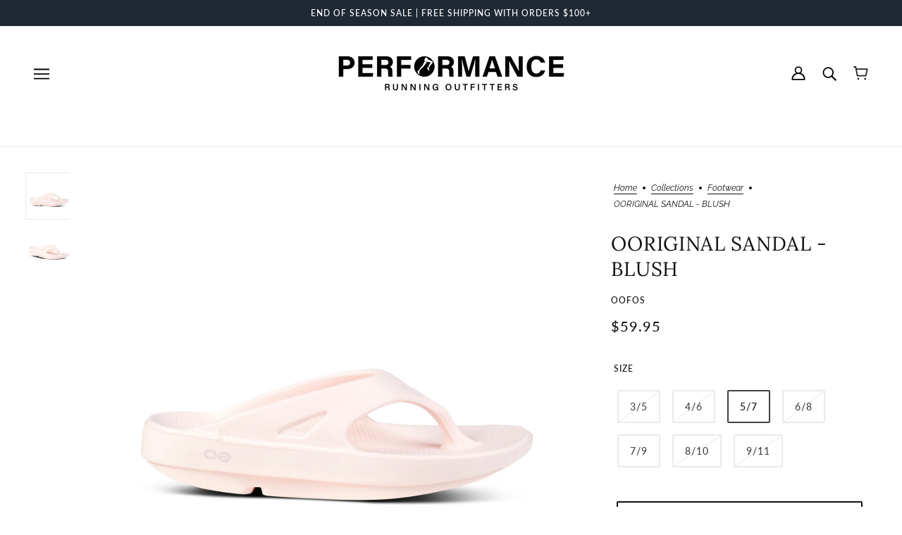

--- FILE ---
content_type: text/html; charset=utf-8
request_url: https://performancerunning.com/collections/footwear/products/ooriginal-sandal-blush
body_size: 60734
content:
<!doctype html>
<html class="no-js flexbox-gap" lang="en" dir="ltr">
  <head>
    <!-- Google tag (gtag.js) -->
<script async src="https://www.googletagmanager.com/gtag/js?id=G-NPQ8PG6FWE"></script>
<script>
  window.dataLayer = window.dataLayer || [];
  function gtag(){dataLayer.push(arguments);}
  gtag('js', new Date());

  gtag('config', 'G-NPQ8PG6FWE');
</script>
    <!-- Beyond Theme - Version 3.3.1 by Troop Themes - https://troopthemes.com/ -->

    <meta charset="UTF-8">
    <meta http-equiv="X-UA-Compatible" content="IE=edge">
    <meta name="viewport" content="width=device-width, initial-scale=1.0, maximum-scale=5.0"><meta name="description" content="The OOriginal sandal features revolutionary OOfoam™ technology that absorbs 37% more impact than traditional footwear foam materials to reduce the stress on your feet and joints. This technology aids in the recovery process and creates an incredibly comfortable sandal you can wear anywhere.  Features And Benefits The O"><link href="//performancerunning.com/cdn/shop/t/40/assets/theme--critical.css?v=141338460437394641431705320655" as="style" rel="preload"><link href="//performancerunning.com/cdn/shop/t/40/assets/theme--async.css?v=140353829687114677241705320655" as="style" rel="preload"><link rel="canonical" href="https://performancerunning.com/products/ooriginal-sandal-blush"><link rel="shortcut icon" href="//performancerunning.com/cdn/shop/files/Favicon_PRO_Logo.png?v=1667415791&width=32" type="image/png">
      <link rel="apple-touch-icon" href="//performancerunning.com/cdn/shop/files/Favicon_PRO_Logo.png?v=1667415791&width=180"><title>OORIGINAL SANDAL - BLUSH | Performance Running Outfitters</title><meta property="og:type" content="product" />
  <meta property="og:title" content="OORIGINAL SANDAL - BLUSH" /><meta property="og:image" content="http://performancerunning.com/cdn/shop/files/7c5871551000BLUSH_shot1.jpg?v=1747600480&width=1200" />
    <meta property="og:image:secure_url" content="https://performancerunning.com/cdn/shop/files/7c5871551000BLUSH_shot1.jpg?v=1747600480&width=1200" />
    <meta property="og:image:width" content="3000" />
    <meta property="og:image:height" content="3000" /><meta property="og:image" content="http://performancerunning.com/cdn/shop/files/5ee71fc51000BLUSH_shot2.jpg?v=1747600481&width=1200" />
    <meta property="og:image:secure_url" content="https://performancerunning.com/cdn/shop/files/5ee71fc51000BLUSH_shot2.jpg?v=1747600481&width=1200" />
    <meta property="og:image:width" content="3000" />
    <meta property="og:image:height" content="3000" /><meta property="og:price:currency" content="USD" />
  <meta
    property="og:price:amount"
    content="59.95"
  />

  <script type="application/ld+json">
    {
      "@context": "https://schema.org/",
      "@type": "Product",
      "name": "OORIGINAL SANDAL - BLUSH",
      "image": ["//performancerunning.com/cdn/shop/files/7c5871551000BLUSH_shot1.jpg?v=1747600480&width=1200",
"//performancerunning.com/cdn/shop/files/5ee71fc51000BLUSH_shot2.jpg?v=1747600481&width=1200"
],
      "description": "The OOriginal sandal features revolutionary OOfoam™ technology that absorbs 37% more impact than ...",
      "sku": "242970",
      "brand": {
        "@type": "Brand",
        "name": "OOFOS"
      },"offers": {
        "@type": "Offer",
        "url": "/products/ooriginal-sandal-blush",
        "priceCurrency": "USD",
        "price": "59.95",
        "availability": "https://schema.org/InStock"
      }
    }
  </script><meta property="og:url" content="https://performancerunning.com/products/ooriginal-sandal-blush" />
<meta property="og:site_name" content="Performance Running Outfitters" />
<meta property="og:description" content="The OOriginal sandal features revolutionary OOfoam™ technology that absorbs 37% more impact than traditional footwear foam materials to reduce the stress on your feet and joints. This technology aids in the recovery process and creates an incredibly comfortable sandal you can wear anywhere.  Features And Benefits The O" /><meta name="twitter:card" content="summary" />
<meta name="twitter:description" content="The OOriginal sandal features revolutionary OOfoam™ technology that absorbs 37% more impact than traditional footwear foam materials to reduce the stress on your feet and joints. This technology aids in the recovery process and creates an incredibly comfortable sandal you can wear anywhere.  Features And Benefits The O" /><meta name="twitter:title" content="OORIGINAL SANDAL - BLUSH" /><meta
      name="twitter:image"
      content="https://performancerunning.com/cdn/shop/files/7c5871551000BLUSH_shot1.jpg?v=1747600480&width=480"
    /><style>@font-face {
  font-family: Lora;
  font-weight: 400;
  font-style: normal;
  font-display: swap;
  src: url("//performancerunning.com/cdn/fonts/lora/lora_n4.9a60cb39eff3bfbc472bac5b3c5c4d7c878f0a8d.woff2") format("woff2"),
       url("//performancerunning.com/cdn/fonts/lora/lora_n4.4d935d2630ceaf34d2e494106075f8d9f1257d25.woff") format("woff");
}
@font-face {
  font-family: Lora;
  font-weight: 400;
  font-style: normal;
  font-display: swap;
  src: url("//performancerunning.com/cdn/fonts/lora/lora_n4.9a60cb39eff3bfbc472bac5b3c5c4d7c878f0a8d.woff2") format("woff2"),
       url("//performancerunning.com/cdn/fonts/lora/lora_n4.4d935d2630ceaf34d2e494106075f8d9f1257d25.woff") format("woff");
}
@font-face {
  font-family: Lato;
  font-weight: 500;
  font-style: normal;
  font-display: swap;
  src: url("//performancerunning.com/cdn/fonts/lato/lato_n5.b2fec044fbe05725e71d90882e5f3b21dae2efbd.woff2") format("woff2"),
       url("//performancerunning.com/cdn/fonts/lato/lato_n5.f25a9a5c73ff9372e69074488f99e8ac702b5447.woff") format("woff");
}
@font-face {
  font-family: Lato;
  font-weight: 700;
  font-style: normal;
  font-display: swap;
  src: url("//performancerunning.com/cdn/fonts/lato/lato_n7.900f219bc7337bc57a7a2151983f0a4a4d9d5dcf.woff2") format("woff2"),
       url("//performancerunning.com/cdn/fonts/lato/lato_n7.a55c60751adcc35be7c4f8a0313f9698598612ee.woff") format("woff");
}
@font-face {
  font-family: Raleway;
  font-weight: 400;
  font-style: normal;
  font-display: swap;
  src: url("//performancerunning.com/cdn/fonts/raleway/raleway_n4.2c76ddd103ff0f30b1230f13e160330ff8b2c68a.woff2") format("woff2"),
       url("//performancerunning.com/cdn/fonts/raleway/raleway_n4.c057757dddc39994ad5d9c9f58e7c2c2a72359a9.woff") format("woff");
}
@font-face {
  font-family: Raleway;
  font-weight: 700;
  font-style: normal;
  font-display: swap;
  src: url("//performancerunning.com/cdn/fonts/raleway/raleway_n7.740cf9e1e4566800071db82eeca3cca45f43ba63.woff2") format("woff2"),
       url("//performancerunning.com/cdn/fonts/raleway/raleway_n7.84943791ecde186400af8db54cf3b5b5e5049a8f.woff") format("woff");
}
@font-face {
  font-family: Raleway;
  font-weight: 400;
  font-style: italic;
  font-display: swap;
  src: url("//performancerunning.com/cdn/fonts/raleway/raleway_i4.aaa73a72f55a5e60da3e9a082717e1ed8f22f0a2.woff2") format("woff2"),
       url("//performancerunning.com/cdn/fonts/raleway/raleway_i4.650670cc243082f8988ecc5576b6d613cfd5a8ee.woff") format("woff");
}
@font-face {
  font-family: Raleway;
  font-weight: 700;
  font-style: italic;
  font-display: swap;
  src: url("//performancerunning.com/cdn/fonts/raleway/raleway_i7.6d68e3c55f3382a6b4f1173686f538d89ce56dbc.woff2") format("woff2"),
       url("//performancerunning.com/cdn/fonts/raleway/raleway_i7.ed82a5a5951418ec5b6b0a5010cb65216574b2bd.woff") format("woff");
}
</style><style>
  :root {
    --font--featured-heading--size: 38px;
    --font--section-heading--size: 28px;
    --font--block-heading--size: 20px;
    --font--heading--uppercase: normal;
    --font--paragraph--size: 14px;

    --font--heading--family: Lora, serif;
    --font--heading--weight: 400;
    --font--heading--normal-weight: 400;
    --font--heading--style: normal;

    --font--accent--family: Lato, sans-serif;
    --font--accent--weight: 500;
    --font--accent--style: normal;
    --font--accent--size: 12px;

    --font--paragraph--family: Raleway, sans-serif;
    --font--paragraph--weight: 400;
    --font--paragraph--style: normal;
    --font--bolder-paragraph--weight: 700;
  }
</style><style>
  :root {
    --color--accent-1: #1f2934;
    --color--accent-1-translucent: rgba(31, 41, 52, 0.85);
    --color--accent-2: #497642;
    --color--accent-2-translucent: rgba(73, 118, 66, 0.85);
    --bg-color--light: #f7f7f7;
    --bg-color--light-translucent: rgba(247, 247, 247, 0.85);
    --bg-color--dark: #222222;
    --bg-color--dark-translucent: rgba(34, 34, 34, 0.85);
    --bg-color--body: #ffffff;
    --bg-color--body-translucent: rgba(255, 255, 255, 0.85);
    --color--body: #111111;
    --color--body--light: #414141;
    --color--alternative: #ffffff;
    --color--button: #ffffff;
    --bg-color--button: #111111;
    --bg-color--button--hover: #111111;
    --bg-color--textbox: #fff;
    --bg-color--panel: #f7f7f7;
    --bdr-color--button: #ffffff;
    --bdr-color--general: #eaeaea;
    --bdr-color--badge: rgba(17, 17, 17, 0.07);

    --color--border-disabled: #d2d2d2;
    --color--button-disabled: #b9b9b9;
    --color--success: #4caf50;
    --color--fail: #d32f2f;
    --color--stars: black;

    /* shop pay */
    --payment-terms-background-color: #ffffff;

    /* js helpers */
    --sticky-offset: 0px;
  }
</style><style></style><script>
  var theme = theme || {};
  theme.libraries = theme.libraries || {};
  theme.local_storage = theme.local_storage || {};
  theme.settings = theme.settings || {};
  theme.scripts = theme.scripts || {};
  theme.styles = theme.styles || {};
  theme.swatches = theme.swatches || {};
  theme.translations = theme.translations || {};
  theme.urls = theme.urls || {};

  theme.libraries.masonry = '//performancerunning.com/cdn/shop/t/40/assets/masonry.min.js?v=153413113355937702121705320655';
  theme.libraries.swipe = '//performancerunning.com/cdn/shop/t/40/assets/swipe-listener.min.js?v=123039615894270182531705320655';
  theme.libraries.plyr = '/cdn/shopifycloud/plyr/v2.0/shopify-plyr';
  theme.libraries.vimeo = 'player.vimeo.com/api/player.js';
  theme.libraries.youtube = 'youtube.com/iframe_api';

  theme.local_storage.age_verification = 'beyondTheme:ageVerified';
  theme.local_storage.collection_layout = 'beyondTheme:collectionLayout';
  theme.local_storage.recent_products = 'beyondTheme:recentlyViewed';
  theme.local_storage.search_layout = 'beyondTheme:searchLayout';

  theme.settings.cart_type = 'drawer';
  theme.settings.money_format = "${{amount}}";
  theme.settings.transitions = 'false' === 'false';

  theme.translations.add_to_cart = 'Add to Cart';
  theme.translations.mailing_list_success_message = 'Thanks for signing up!';
  theme.translations.out_of_stock = 'Out of stock';
  theme.translations.unavailable = 'Unavailable';
  theme.translations.url_copied = 'Link copied to clipboard';
  theme.translations.low_in_stock = {
    one: 'Only 1 item left',
    other: 'Only 2 items left'
  };

  theme.urls.all_products_collection = '/collections/all';
  theme.urls.cart = '/cart';
  theme.urls.cart_add = '/cart/add';
  theme.urls.cart_change = '/cart/change';
  theme.urls.cart_update = '/cart/update';
  theme.urls.product_recommendations = '/recommendations/products';
  theme.urls.predictive_search = '/search/suggest';
  theme.urls.search = '/search';

  
    theme.urls.root = '';
  

          theme.swatches['yellow-green'] = '#9acd32';
        

          theme.swatches['red'] = 'rgb(139,0,0)';
        

          theme.swatches['orange'] = 'orange.PNG';
        

          theme.swatches['stealth-grey'] = '//performancerunning.com/cdn/shop/files/stealth-grey_100x.jpg?v=9833';
        
</script>

<script>
  String.prototype.handleize = function () {
    const char_map = {
      á: "a", é: "e", í: "i", ó: "o", ú: "u", ñ: "n", ü: "u", à: "a", è: "e", ì: "i", ò: "o", ù: "u",
      â: "a", ê: "e", î: "i", ô: "o", û: "u", ö: "o", ä: "a", ß: "ss", ç: "c", è: "e", é: "e", ê: "e",
      ë: "e", î: "i", ï: "i", ô: "o", œ: "oe", ù: "u", û: "u", ü: "u"
    };
    // we need to convert non-english chars to english counterparts to match Liquid's 'handelize' filter
    const regex = new RegExp(Object.keys(char_map).join("|"), 'g');

    return this.toLowerCase()
      .replace(regex, (match) => (char_map[match] ? char_map[match] : match))
      .replace(/[^a-z0-9]+/g, '-')
      .replace(/-+/g, '-')
      .replace(/^-|-$/g, '');
  };

  // Element extended methods
  Element.prototype.trigger = window.trigger = function(event, data = null) {
    const event_obj = data == null ? new Event(event) : new CustomEvent(event, { detail: data });
    this.dispatchEvent(event_obj);
  };

  Element.prototype.on = document.on = window.on = function(events, callback, options) {
    // save the namespaces on the element itself
    if (!this.namespaces) this.namespaces = {};

    events.split(' ').forEach(event => {
      this.namespaces[event] = callback;
      this.addEventListener(event.split('.')[0], callback, options);
    });
    return this;
  };

  Element.prototype.off = window.off = function(events) {
    if (!this.namespaces) return;

    events.split(' ').forEach(event => {
      this.removeEventListener(event.split('.')[0], this.namespaces[event]);
      delete this.namespaces[event];
    });
    return this;
  };

  Element.prototype.index = function() {
    return [...this.parentNode.children].indexOf(this);
  };

  Element.prototype.offset = function() {
    const rect = this.getBoundingClientRect();

    return {
      top: rect.top + window.scrollY,
      left: rect.left + window.pageXOffset
    };
  };

  Element.prototype.setStyles = function(styles = {}) {
    for (const property in styles) this.style[property] = styles[property];
    return this;
  }

  Element.prototype.remove = function() {
    return this.parentNode.removeChild(this);
  };

  // NodeList & Array extended methods
  NodeList.prototype.on = Array.prototype.on = function(events, callback, options) {
    this.forEach(element => {
      // save the namespaces on the element itself
      if (!element.namespaces) element.namespaces = {};

      events.split(' ').forEach(event => {
        element.namespaces[event] = callback;
        element.addEventListener(event.split('.')[0], callback, options);
      });
    });
  };

  NodeList.prototype.off = Array.prototype.off = function(events) {
    this.forEach(element => {
      if (!element.namespaces) return;

      events.split(' ').forEach(event => {
        element.removeEventListener(event.split('.')[0], element.namespaces[event]);
        delete element.namespaces[event];
      });
    });
  };

  NodeList.prototype.not = Array.prototype.not = function(arr_like_obj) {
    // this always returns an Array
    const new_array_of_elements = [];
    if (arr_like_obj instanceof HTMLElement) arr_like_obj = [arr_like_obj];

    this.forEach(element => {
      if (![...arr_like_obj].includes(element)) new_array_of_elements.push(element);
    });

    return new_array_of_elements;
  };

  // this global method is necessary for the youtube API, we can't use our own callback in this case
  // https://developers.google.com/youtube/iframe_api_reference#Requirements
  function onYouTubeIframeAPIReady() {
    window.trigger('theme:youtube:apiReady');
  }

  // Utility methods
  theme.utils = new class Utilities {
    constructor() {
      this.isTouchDevice = window.matchMedia('(pointer: coarse)').matches;this.updateRecentProducts('ooriginal-sandal-blush');}

    isValidEmail(email) {
      const email_pattern = /^[A-Z0-9._%+-]+@[A-Z0-9.-]+\.[A-Z]{2,}$/i;
      return email_pattern.test(email);
    }

    formatMoney(raw_amount) {
      const num_decimals = theme.settings.money_format.includes('no_decimals') ? 0 : 2;
      const locale = theme.settings.money_format.includes('comma') ? 'de-DE' : 'en-US';

      const formatter = Intl.NumberFormat(locale, {
        minimumFractionDigits: num_decimals,
        maximumFractionDigits: num_decimals
      });

      const formatted_amount = formatter.format(raw_amount / 100);
      
      return theme.settings.money_format.replace(/\{\{\s*(\w+)\s*\}\}/, formatted_amount);
    }

    getHiddenDimensions(element, strip_components = []) {
      const cloned_el = this.parseHtml(element.outerHTML, null, strip_components);
      cloned_el.setStyles({
        display: 'block',
        position: 'absolute',
        padding: element.style.padding,
        visibility: 'hidden',
      })

      element.parentNode ? element.parentNode.appendChild(cloned_el) : document.body.appendChild(cloned_el);
      const { offsetHeight: height, offsetWidth: width } = cloned_el;
      cloned_el.remove();
      return { height, width };
    }

    libraryLoader(name, url, callback) {
      if (theme.scripts[name] === undefined) {
        theme.scripts[name] = 'requested';
        const script = document.createElement('script');
        script.src = url;
        script.onload = () => {
          theme.scripts[name] = 'loaded';
          callback && callback();
          window.trigger(`theme:${name}:loaded`);
        };
        document.body ? document.body.appendChild(script) : document.head.appendChild(script);
      } else if (callback && theme.scripts[name] === 'requested') {
        window.on(`theme:${name}:loaded`, callback);
      } else if (callback && theme.scripts[name] === 'loaded') callback();
    }

    parseHtml(html_string, selector, strip_components = []) {
      strip_components.forEach(component => { // remove web components so they don't init
        const regex = new RegExp(component, 'g');
        html_string = html_string.replace(regex, 'div')
      });

      const container = document.createElement('div');
      container.innerHTML = html_string;
      return selector ? container.querySelector(selector) : container.querySelector(':scope > *');
    }

    setSwatchColors(inputs = false) {
      if (!inputs) return

      inputs.forEach(input => {
        const swatch = input.nextElementSibling;
        const swatch_color = input.value.handleize();

        if (theme.swatches[swatch_color] === undefined) {
          swatch.style['background-color'] = swatch_color;
        } else if (CSS.supports('color', theme.swatches[swatch_color])) {
          swatch.style['background-color'] = theme.swatches[swatch_color];
        } else {
          swatch.style['background-image'] = `url(${theme.swatches[swatch_color]})`;
        }
      });
    }

    stylesheetLoader(name, url, callback) {
      if (theme.styles[name] === undefined) {
        theme.styles[name] = 'requested';
        const stylesheet = document.createElement('link');
        stylesheet.rel = 'stylesheet';
        stylesheet.href = url;
        stylesheet.onload = () => {
          theme.styles[name] = 'loaded';
          callback && callback();
          window.trigger(`theme:${name}Styles:loaded`);
        }
        document.body ? document.body.appendChild(stylesheet) : document.head.appendChild(stylesheet);
      } else if (callback && theme.styles[name] === 'requested') {
        window.on(`theme:${name}Styles:loaded`, callback);
      } else if (callback && theme.styles[name] === 'loaded') callback();
    }

    getQuantity(product_id, { id, management, policy, quantity }, requested_quantity) {
      // if inventory isn't tracked we can add items indefinitely
      if (management !== 'shopify' || policy === 'continue') return requested_quantity;

      const cart_quantity = theme.cart.basket[id] ? theme.cart.basket[id] : 0;
      let quantity_remaining = parseInt(quantity) - cart_quantity;

      if (quantity_remaining <= 0) {
        quantity_remaining = 0;
        window.trigger(`theme:product:${product_id}:updateQuantity`, 1);
      } else if (requested_quantity > quantity_remaining) {
        window.trigger(`theme:product:${product_id}:updateQuantity`, quantity_remaining);
      } else return requested_quantity;

      theme.feedback.trigger('quantity', quantity_remaining);
      return false;
    }

    updateRecentProducts(handle) {
      const current_product_arr = [handle];
      const previous_product_str = localStorage.getItem(theme.local_storage.recent_products);
      const max_num_recents_stored = 4;
      let previous_product_arr, current_product_str, newly_visited_product = false;

      // first check if we have existing data or not
      if (previous_product_str) {
        previous_product_arr = JSON.parse(previous_product_str);

        if (previous_product_arr.indexOf(handle) === -1) newly_visited_product = true;
      } else {
        // localStorage accepts strings only, so we'll convert to string and set
        current_product_str = JSON.stringify(current_product_arr);
        localStorage.setItem(theme.local_storage.recent_products, current_product_str);
      }
      if (newly_visited_product) {
        if (previous_product_arr.length === max_num_recents_stored)
          previous_product_arr = previous_product_arr.slice(1);

        current_product_str = JSON.stringify(previous_product_arr.concat(current_product_arr));
        localStorage.setItem(theme.local_storage.recent_products, current_product_str);
      }
    }
  }
</script>
<script type="module">
  import "//performancerunning.com/cdn/shop/t/40/assets/a11y.js?v=88460550814538636921705320655";
  import "//performancerunning.com/cdn/shop/t/40/assets/media-queries.js?v=71639634187374033171705320655";
  import "//performancerunning.com/cdn/shop/t/40/assets/radios.js?v=95698407015915903831705320655";
  import "//performancerunning.com/cdn/shop/t/40/assets/transitions.js?v=160551515380760614921705320655";
  import "//performancerunning.com/cdn/shop/t/40/assets/general.js?v=144083206377805666131705320655";
  import "//performancerunning.com/cdn/shop/t/40/assets/tab-order.js?v=32202179289059533031705320655";
  import "//performancerunning.com/cdn/shop/t/40/assets/collapsible-row.js?v=100618055053173039611705320655";
  import "//performancerunning.com/cdn/shop/t/40/assets/placeholder.js?v=9426227501006968881705320655";
  import "//performancerunning.com/cdn/shop/t/40/assets/disclosure.js?v=150954186219758191661705320655";
  import "//performancerunning.com/cdn/shop/t/40/assets/quantity-selector.js?v=47238001903993240311705320655";
  import "//performancerunning.com/cdn/shop/t/40/assets/feedback-bar.js?v=41068180466968126491705320655";
  import "//performancerunning.com/cdn/shop/t/40/assets/modal.js?v=34505000701165224281705320655";import "//performancerunning.com/cdn/shop/t/40/assets/y-menu.js?v=105207714253058857401705320655";
    import "//performancerunning.com/cdn/shop/t/40/assets/drawer.js?v=82951047663087684911705320655";
    import "//performancerunning.com/cdn/shop/t/40/assets/header.js?v=164264312957366411371705320655";
    import "//performancerunning.com/cdn/shop/t/40/assets/cart.js?v=75442524199986842621705320655";
    import "//performancerunning.com/cdn/shop/t/40/assets/x-menu.js?v=97619580828782633911705320655";import "//performancerunning.com/cdn/shop/t/40/assets/quick-add.js?v=8171462438333045641705320655";
      import "//performancerunning.com/cdn/shop/t/40/assets/product-buy-buttons.js?v=53231257516686606371705320655";import "//performancerunning.com/cdn/shop/t/40/assets/product-media--variants.js?v=19431236665372190101705320655";
    import "//performancerunning.com/cdn/shop/t/40/assets/product-price.js?v=158189426169192202801705320655";
    import "//performancerunning.com/cdn/shop/t/40/assets/product-options.js?v=93435881930355150891705320655";</script><link href="//performancerunning.com/cdn/shop/t/40/assets/theme--critical.css?v=141338460437394641431705320655" rel="stylesheet" media="all">
    <link
      href="//performancerunning.com/cdn/shop/t/40/assets/theme--async.css?v=140353829687114677241705320655"
      rel="stylesheet"
      media="print"
      onload="this.media='all'"
    >

    <noscript>
      <style>
        .layout--template > *,
        .layout--footer-group > *,
        .modal--root,
        .modal--window {
          opacity: 1;
        }
      </style>
      <link href="//performancerunning.com/cdn/shop/t/40/assets/theme--async.css?v=140353829687114677241705320655" rel="stylesheet">
    </noscript>

    <script>window.performance && window.performance.mark && window.performance.mark('shopify.content_for_header.start');</script><meta name="google-site-verification" content="5s5_5Iu0LUJDZgzNHQEQWJ4Y2HueTqynJHmAsSac9TA">
<meta id="shopify-digital-wallet" name="shopify-digital-wallet" content="/55281156290/digital_wallets/dialog">
<meta name="shopify-checkout-api-token" content="6de4dad7eb41ab12a4b977788bd0cc1c">
<link rel="alternate" type="application/json+oembed" href="https://performancerunning.com/products/ooriginal-sandal-blush.oembed">
<script async="async" src="/checkouts/internal/preloads.js?locale=en-US"></script>
<link rel="preconnect" href="https://shop.app" crossorigin="anonymous">
<script async="async" src="https://shop.app/checkouts/internal/preloads.js?locale=en-US&shop_id=55281156290" crossorigin="anonymous"></script>
<script id="apple-pay-shop-capabilities" type="application/json">{"shopId":55281156290,"countryCode":"US","currencyCode":"USD","merchantCapabilities":["supports3DS"],"merchantId":"gid:\/\/shopify\/Shop\/55281156290","merchantName":"Performance Running Outfitters","requiredBillingContactFields":["postalAddress","email","phone"],"requiredShippingContactFields":["postalAddress","email","phone"],"shippingType":"shipping","supportedNetworks":["visa","masterCard","amex","discover","elo","jcb"],"total":{"type":"pending","label":"Performance Running Outfitters","amount":"1.00"},"shopifyPaymentsEnabled":true,"supportsSubscriptions":true}</script>
<script id="shopify-features" type="application/json">{"accessToken":"6de4dad7eb41ab12a4b977788bd0cc1c","betas":["rich-media-storefront-analytics"],"domain":"performancerunning.com","predictiveSearch":true,"shopId":55281156290,"locale":"en"}</script>
<script>var Shopify = Shopify || {};
Shopify.shop = "perf-run.myshopify.com";
Shopify.locale = "en";
Shopify.currency = {"active":"USD","rate":"1.0"};
Shopify.country = "US";
Shopify.theme = {"name":"Beyond -- Troop variant images","id":139295490293,"schema_name":"Beyond","schema_version":"3.3.1","theme_store_id":939,"role":"main"};
Shopify.theme.handle = "null";
Shopify.theme.style = {"id":null,"handle":null};
Shopify.cdnHost = "performancerunning.com/cdn";
Shopify.routes = Shopify.routes || {};
Shopify.routes.root = "/";</script>
<script type="module">!function(o){(o.Shopify=o.Shopify||{}).modules=!0}(window);</script>
<script>!function(o){function n(){var o=[];function n(){o.push(Array.prototype.slice.apply(arguments))}return n.q=o,n}var t=o.Shopify=o.Shopify||{};t.loadFeatures=n(),t.autoloadFeatures=n()}(window);</script>
<script>
  window.ShopifyPay = window.ShopifyPay || {};
  window.ShopifyPay.apiHost = "shop.app\/pay";
  window.ShopifyPay.redirectState = null;
</script>
<script id="shop-js-analytics" type="application/json">{"pageType":"product"}</script>
<script defer="defer" async type="module" src="//performancerunning.com/cdn/shopifycloud/shop-js/modules/v2/client.init-shop-cart-sync_C5BV16lS.en.esm.js"></script>
<script defer="defer" async type="module" src="//performancerunning.com/cdn/shopifycloud/shop-js/modules/v2/chunk.common_CygWptCX.esm.js"></script>
<script type="module">
  await import("//performancerunning.com/cdn/shopifycloud/shop-js/modules/v2/client.init-shop-cart-sync_C5BV16lS.en.esm.js");
await import("//performancerunning.com/cdn/shopifycloud/shop-js/modules/v2/chunk.common_CygWptCX.esm.js");

  window.Shopify.SignInWithShop?.initShopCartSync?.({"fedCMEnabled":true,"windoidEnabled":true});

</script>
<script>
  window.Shopify = window.Shopify || {};
  if (!window.Shopify.featureAssets) window.Shopify.featureAssets = {};
  window.Shopify.featureAssets['shop-js'] = {"shop-cart-sync":["modules/v2/client.shop-cart-sync_ZFArdW7E.en.esm.js","modules/v2/chunk.common_CygWptCX.esm.js"],"init-fed-cm":["modules/v2/client.init-fed-cm_CmiC4vf6.en.esm.js","modules/v2/chunk.common_CygWptCX.esm.js"],"shop-button":["modules/v2/client.shop-button_tlx5R9nI.en.esm.js","modules/v2/chunk.common_CygWptCX.esm.js"],"shop-cash-offers":["modules/v2/client.shop-cash-offers_DOA2yAJr.en.esm.js","modules/v2/chunk.common_CygWptCX.esm.js","modules/v2/chunk.modal_D71HUcav.esm.js"],"init-windoid":["modules/v2/client.init-windoid_sURxWdc1.en.esm.js","modules/v2/chunk.common_CygWptCX.esm.js"],"shop-toast-manager":["modules/v2/client.shop-toast-manager_ClPi3nE9.en.esm.js","modules/v2/chunk.common_CygWptCX.esm.js"],"init-shop-email-lookup-coordinator":["modules/v2/client.init-shop-email-lookup-coordinator_B8hsDcYM.en.esm.js","modules/v2/chunk.common_CygWptCX.esm.js"],"init-shop-cart-sync":["modules/v2/client.init-shop-cart-sync_C5BV16lS.en.esm.js","modules/v2/chunk.common_CygWptCX.esm.js"],"avatar":["modules/v2/client.avatar_BTnouDA3.en.esm.js"],"pay-button":["modules/v2/client.pay-button_FdsNuTd3.en.esm.js","modules/v2/chunk.common_CygWptCX.esm.js"],"init-customer-accounts":["modules/v2/client.init-customer-accounts_DxDtT_ad.en.esm.js","modules/v2/client.shop-login-button_C5VAVYt1.en.esm.js","modules/v2/chunk.common_CygWptCX.esm.js","modules/v2/chunk.modal_D71HUcav.esm.js"],"init-shop-for-new-customer-accounts":["modules/v2/client.init-shop-for-new-customer-accounts_ChsxoAhi.en.esm.js","modules/v2/client.shop-login-button_C5VAVYt1.en.esm.js","modules/v2/chunk.common_CygWptCX.esm.js","modules/v2/chunk.modal_D71HUcav.esm.js"],"shop-login-button":["modules/v2/client.shop-login-button_C5VAVYt1.en.esm.js","modules/v2/chunk.common_CygWptCX.esm.js","modules/v2/chunk.modal_D71HUcav.esm.js"],"init-customer-accounts-sign-up":["modules/v2/client.init-customer-accounts-sign-up_CPSyQ0Tj.en.esm.js","modules/v2/client.shop-login-button_C5VAVYt1.en.esm.js","modules/v2/chunk.common_CygWptCX.esm.js","modules/v2/chunk.modal_D71HUcav.esm.js"],"shop-follow-button":["modules/v2/client.shop-follow-button_Cva4Ekp9.en.esm.js","modules/v2/chunk.common_CygWptCX.esm.js","modules/v2/chunk.modal_D71HUcav.esm.js"],"checkout-modal":["modules/v2/client.checkout-modal_BPM8l0SH.en.esm.js","modules/v2/chunk.common_CygWptCX.esm.js","modules/v2/chunk.modal_D71HUcav.esm.js"],"lead-capture":["modules/v2/client.lead-capture_Bi8yE_yS.en.esm.js","modules/v2/chunk.common_CygWptCX.esm.js","modules/v2/chunk.modal_D71HUcav.esm.js"],"shop-login":["modules/v2/client.shop-login_D6lNrXab.en.esm.js","modules/v2/chunk.common_CygWptCX.esm.js","modules/v2/chunk.modal_D71HUcav.esm.js"],"payment-terms":["modules/v2/client.payment-terms_CZxnsJam.en.esm.js","modules/v2/chunk.common_CygWptCX.esm.js","modules/v2/chunk.modal_D71HUcav.esm.js"]};
</script>
<script>(function() {
  var isLoaded = false;
  function asyncLoad() {
    if (isLoaded) return;
    isLoaded = true;
    var urls = ["https:\/\/wishlisthero-assets.revampco.com\/store-front\/bundle2.js?shop=perf-run.myshopify.com","https:\/\/intg.snapchat.com\/shopify\/shopify-scevent-init.js?id=6c80b03f-ee41-4367-807c-8c92773b5cb7\u0026shop=perf-run.myshopify.com","https:\/\/stack-discounts.merchantyard.com\/js\/integrations\/script.js?v=3628\u0026shop=perf-run.myshopify.com"];
    for (var i = 0; i < urls.length; i++) {
      var s = document.createElement('script');
      s.type = 'text/javascript';
      s.async = true;
      s.src = urls[i];
      var x = document.getElementsByTagName('script')[0];
      x.parentNode.insertBefore(s, x);
    }
  };
  if(window.attachEvent) {
    window.attachEvent('onload', asyncLoad);
  } else {
    window.addEventListener('load', asyncLoad, false);
  }
})();</script>
<script id="__st">var __st={"a":55281156290,"offset":-21600,"reqid":"77f09f41-e75b-438a-acfa-ca5b0d04936a-1768613193","pageurl":"performancerunning.com\/collections\/footwear\/products\/ooriginal-sandal-blush","u":"7c0896f13ee1","p":"product","rtyp":"product","rid":9116920086773};</script>
<script>window.ShopifyPaypalV4VisibilityTracking = true;</script>
<script id="captcha-bootstrap">!function(){'use strict';const t='contact',e='account',n='new_comment',o=[[t,t],['blogs',n],['comments',n],[t,'customer']],c=[[e,'customer_login'],[e,'guest_login'],[e,'recover_customer_password'],[e,'create_customer']],r=t=>t.map((([t,e])=>`form[action*='/${t}']:not([data-nocaptcha='true']) input[name='form_type'][value='${e}']`)).join(','),a=t=>()=>t?[...document.querySelectorAll(t)].map((t=>t.form)):[];function s(){const t=[...o],e=r(t);return a(e)}const i='password',u='form_key',d=['recaptcha-v3-token','g-recaptcha-response','h-captcha-response',i],f=()=>{try{return window.sessionStorage}catch{return}},m='__shopify_v',_=t=>t.elements[u];function p(t,e,n=!1){try{const o=window.sessionStorage,c=JSON.parse(o.getItem(e)),{data:r}=function(t){const{data:e,action:n}=t;return t[m]||n?{data:e,action:n}:{data:t,action:n}}(c);for(const[e,n]of Object.entries(r))t.elements[e]&&(t.elements[e].value=n);n&&o.removeItem(e)}catch(o){console.error('form repopulation failed',{error:o})}}const l='form_type',E='cptcha';function T(t){t.dataset[E]=!0}const w=window,h=w.document,L='Shopify',v='ce_forms',y='captcha';let A=!1;((t,e)=>{const n=(g='f06e6c50-85a8-45c8-87d0-21a2b65856fe',I='https://cdn.shopify.com/shopifycloud/storefront-forms-hcaptcha/ce_storefront_forms_captcha_hcaptcha.v1.5.2.iife.js',D={infoText:'Protected by hCaptcha',privacyText:'Privacy',termsText:'Terms'},(t,e,n)=>{const o=w[L][v],c=o.bindForm;if(c)return c(t,g,e,D).then(n);var r;o.q.push([[t,g,e,D],n]),r=I,A||(h.body.append(Object.assign(h.createElement('script'),{id:'captcha-provider',async:!0,src:r})),A=!0)});var g,I,D;w[L]=w[L]||{},w[L][v]=w[L][v]||{},w[L][v].q=[],w[L][y]=w[L][y]||{},w[L][y].protect=function(t,e){n(t,void 0,e),T(t)},Object.freeze(w[L][y]),function(t,e,n,w,h,L){const[v,y,A,g]=function(t,e,n){const i=e?o:[],u=t?c:[],d=[...i,...u],f=r(d),m=r(i),_=r(d.filter((([t,e])=>n.includes(e))));return[a(f),a(m),a(_),s()]}(w,h,L),I=t=>{const e=t.target;return e instanceof HTMLFormElement?e:e&&e.form},D=t=>v().includes(t);t.addEventListener('submit',(t=>{const e=I(t);if(!e)return;const n=D(e)&&!e.dataset.hcaptchaBound&&!e.dataset.recaptchaBound,o=_(e),c=g().includes(e)&&(!o||!o.value);(n||c)&&t.preventDefault(),c&&!n&&(function(t){try{if(!f())return;!function(t){const e=f();if(!e)return;const n=_(t);if(!n)return;const o=n.value;o&&e.removeItem(o)}(t);const e=Array.from(Array(32),(()=>Math.random().toString(36)[2])).join('');!function(t,e){_(t)||t.append(Object.assign(document.createElement('input'),{type:'hidden',name:u})),t.elements[u].value=e}(t,e),function(t,e){const n=f();if(!n)return;const o=[...t.querySelectorAll(`input[type='${i}']`)].map((({name:t})=>t)),c=[...d,...o],r={};for(const[a,s]of new FormData(t).entries())c.includes(a)||(r[a]=s);n.setItem(e,JSON.stringify({[m]:1,action:t.action,data:r}))}(t,e)}catch(e){console.error('failed to persist form',e)}}(e),e.submit())}));const S=(t,e)=>{t&&!t.dataset[E]&&(n(t,e.some((e=>e===t))),T(t))};for(const o of['focusin','change'])t.addEventListener(o,(t=>{const e=I(t);D(e)&&S(e,y())}));const B=e.get('form_key'),M=e.get(l),P=B&&M;t.addEventListener('DOMContentLoaded',(()=>{const t=y();if(P)for(const e of t)e.elements[l].value===M&&p(e,B);[...new Set([...A(),...v().filter((t=>'true'===t.dataset.shopifyCaptcha))])].forEach((e=>S(e,t)))}))}(h,new URLSearchParams(w.location.search),n,t,e,['guest_login'])})(!0,!0)}();</script>
<script integrity="sha256-4kQ18oKyAcykRKYeNunJcIwy7WH5gtpwJnB7kiuLZ1E=" data-source-attribution="shopify.loadfeatures" defer="defer" src="//performancerunning.com/cdn/shopifycloud/storefront/assets/storefront/load_feature-a0a9edcb.js" crossorigin="anonymous"></script>
<script crossorigin="anonymous" defer="defer" src="//performancerunning.com/cdn/shopifycloud/storefront/assets/shopify_pay/storefront-65b4c6d7.js?v=20250812"></script>
<script data-source-attribution="shopify.dynamic_checkout.dynamic.init">var Shopify=Shopify||{};Shopify.PaymentButton=Shopify.PaymentButton||{isStorefrontPortableWallets:!0,init:function(){window.Shopify.PaymentButton.init=function(){};var t=document.createElement("script");t.src="https://performancerunning.com/cdn/shopifycloud/portable-wallets/latest/portable-wallets.en.js",t.type="module",document.head.appendChild(t)}};
</script>
<script data-source-attribution="shopify.dynamic_checkout.buyer_consent">
  function portableWalletsHideBuyerConsent(e){var t=document.getElementById("shopify-buyer-consent"),n=document.getElementById("shopify-subscription-policy-button");t&&n&&(t.classList.add("hidden"),t.setAttribute("aria-hidden","true"),n.removeEventListener("click",e))}function portableWalletsShowBuyerConsent(e){var t=document.getElementById("shopify-buyer-consent"),n=document.getElementById("shopify-subscription-policy-button");t&&n&&(t.classList.remove("hidden"),t.removeAttribute("aria-hidden"),n.addEventListener("click",e))}window.Shopify?.PaymentButton&&(window.Shopify.PaymentButton.hideBuyerConsent=portableWalletsHideBuyerConsent,window.Shopify.PaymentButton.showBuyerConsent=portableWalletsShowBuyerConsent);
</script>
<script data-source-attribution="shopify.dynamic_checkout.cart.bootstrap">document.addEventListener("DOMContentLoaded",(function(){function t(){return document.querySelector("shopify-accelerated-checkout-cart, shopify-accelerated-checkout")}if(t())Shopify.PaymentButton.init();else{new MutationObserver((function(e,n){t()&&(Shopify.PaymentButton.init(),n.disconnect())})).observe(document.body,{childList:!0,subtree:!0})}}));
</script>
<link id="shopify-accelerated-checkout-styles" rel="stylesheet" media="screen" href="https://performancerunning.com/cdn/shopifycloud/portable-wallets/latest/accelerated-checkout-backwards-compat.css" crossorigin="anonymous">
<style id="shopify-accelerated-checkout-cart">
        #shopify-buyer-consent {
  margin-top: 1em;
  display: inline-block;
  width: 100%;
}

#shopify-buyer-consent.hidden {
  display: none;
}

#shopify-subscription-policy-button {
  background: none;
  border: none;
  padding: 0;
  text-decoration: underline;
  font-size: inherit;
  cursor: pointer;
}

#shopify-subscription-policy-button::before {
  box-shadow: none;
}

      </style>

<script>window.performance && window.performance.mark && window.performance.mark('shopify.content_for_header.end');</script>
  <script src="https://cdn.shopify.com/extensions/019ba1fd-d39b-7fca-92c2-cfa883e82613/globo-color-swatch-213/assets/globoswatch.js" type="text/javascript" defer="defer"></script>
<link href="https://monorail-edge.shopifysvc.com" rel="dns-prefetch">
<script>(function(){if ("sendBeacon" in navigator && "performance" in window) {try {var session_token_from_headers = performance.getEntriesByType('navigation')[0].serverTiming.find(x => x.name == '_s').description;} catch {var session_token_from_headers = undefined;}var session_cookie_matches = document.cookie.match(/_shopify_s=([^;]*)/);var session_token_from_cookie = session_cookie_matches && session_cookie_matches.length === 2 ? session_cookie_matches[1] : "";var session_token = session_token_from_headers || session_token_from_cookie || "";function handle_abandonment_event(e) {var entries = performance.getEntries().filter(function(entry) {return /monorail-edge.shopifysvc.com/.test(entry.name);});if (!window.abandonment_tracked && entries.length === 0) {window.abandonment_tracked = true;var currentMs = Date.now();var navigation_start = performance.timing.navigationStart;var payload = {shop_id: 55281156290,url: window.location.href,navigation_start,duration: currentMs - navigation_start,session_token,page_type: "product"};window.navigator.sendBeacon("https://monorail-edge.shopifysvc.com/v1/produce", JSON.stringify({schema_id: "online_store_buyer_site_abandonment/1.1",payload: payload,metadata: {event_created_at_ms: currentMs,event_sent_at_ms: currentMs}}));}}window.addEventListener('pagehide', handle_abandonment_event);}}());</script>
<script id="web-pixels-manager-setup">(function e(e,d,r,n,o){if(void 0===o&&(o={}),!Boolean(null===(a=null===(i=window.Shopify)||void 0===i?void 0:i.analytics)||void 0===a?void 0:a.replayQueue)){var i,a;window.Shopify=window.Shopify||{};var t=window.Shopify;t.analytics=t.analytics||{};var s=t.analytics;s.replayQueue=[],s.publish=function(e,d,r){return s.replayQueue.push([e,d,r]),!0};try{self.performance.mark("wpm:start")}catch(e){}var l=function(){var e={modern:/Edge?\/(1{2}[4-9]|1[2-9]\d|[2-9]\d{2}|\d{4,})\.\d+(\.\d+|)|Firefox\/(1{2}[4-9]|1[2-9]\d|[2-9]\d{2}|\d{4,})\.\d+(\.\d+|)|Chrom(ium|e)\/(9{2}|\d{3,})\.\d+(\.\d+|)|(Maci|X1{2}).+ Version\/(15\.\d+|(1[6-9]|[2-9]\d|\d{3,})\.\d+)([,.]\d+|)( \(\w+\)|)( Mobile\/\w+|) Safari\/|Chrome.+OPR\/(9{2}|\d{3,})\.\d+\.\d+|(CPU[ +]OS|iPhone[ +]OS|CPU[ +]iPhone|CPU IPhone OS|CPU iPad OS)[ +]+(15[._]\d+|(1[6-9]|[2-9]\d|\d{3,})[._]\d+)([._]\d+|)|Android:?[ /-](13[3-9]|1[4-9]\d|[2-9]\d{2}|\d{4,})(\.\d+|)(\.\d+|)|Android.+Firefox\/(13[5-9]|1[4-9]\d|[2-9]\d{2}|\d{4,})\.\d+(\.\d+|)|Android.+Chrom(ium|e)\/(13[3-9]|1[4-9]\d|[2-9]\d{2}|\d{4,})\.\d+(\.\d+|)|SamsungBrowser\/([2-9]\d|\d{3,})\.\d+/,legacy:/Edge?\/(1[6-9]|[2-9]\d|\d{3,})\.\d+(\.\d+|)|Firefox\/(5[4-9]|[6-9]\d|\d{3,})\.\d+(\.\d+|)|Chrom(ium|e)\/(5[1-9]|[6-9]\d|\d{3,})\.\d+(\.\d+|)([\d.]+$|.*Safari\/(?![\d.]+ Edge\/[\d.]+$))|(Maci|X1{2}).+ Version\/(10\.\d+|(1[1-9]|[2-9]\d|\d{3,})\.\d+)([,.]\d+|)( \(\w+\)|)( Mobile\/\w+|) Safari\/|Chrome.+OPR\/(3[89]|[4-9]\d|\d{3,})\.\d+\.\d+|(CPU[ +]OS|iPhone[ +]OS|CPU[ +]iPhone|CPU IPhone OS|CPU iPad OS)[ +]+(10[._]\d+|(1[1-9]|[2-9]\d|\d{3,})[._]\d+)([._]\d+|)|Android:?[ /-](13[3-9]|1[4-9]\d|[2-9]\d{2}|\d{4,})(\.\d+|)(\.\d+|)|Mobile Safari.+OPR\/([89]\d|\d{3,})\.\d+\.\d+|Android.+Firefox\/(13[5-9]|1[4-9]\d|[2-9]\d{2}|\d{4,})\.\d+(\.\d+|)|Android.+Chrom(ium|e)\/(13[3-9]|1[4-9]\d|[2-9]\d{2}|\d{4,})\.\d+(\.\d+|)|Android.+(UC? ?Browser|UCWEB|U3)[ /]?(15\.([5-9]|\d{2,})|(1[6-9]|[2-9]\d|\d{3,})\.\d+)\.\d+|SamsungBrowser\/(5\.\d+|([6-9]|\d{2,})\.\d+)|Android.+MQ{2}Browser\/(14(\.(9|\d{2,})|)|(1[5-9]|[2-9]\d|\d{3,})(\.\d+|))(\.\d+|)|K[Aa][Ii]OS\/(3\.\d+|([4-9]|\d{2,})\.\d+)(\.\d+|)/},d=e.modern,r=e.legacy,n=navigator.userAgent;return n.match(d)?"modern":n.match(r)?"legacy":"unknown"}(),u="modern"===l?"modern":"legacy",c=(null!=n?n:{modern:"",legacy:""})[u],f=function(e){return[e.baseUrl,"/wpm","/b",e.hashVersion,"modern"===e.buildTarget?"m":"l",".js"].join("")}({baseUrl:d,hashVersion:r,buildTarget:u}),m=function(e){var d=e.version,r=e.bundleTarget,n=e.surface,o=e.pageUrl,i=e.monorailEndpoint;return{emit:function(e){var a=e.status,t=e.errorMsg,s=(new Date).getTime(),l=JSON.stringify({metadata:{event_sent_at_ms:s},events:[{schema_id:"web_pixels_manager_load/3.1",payload:{version:d,bundle_target:r,page_url:o,status:a,surface:n,error_msg:t},metadata:{event_created_at_ms:s}}]});if(!i)return console&&console.warn&&console.warn("[Web Pixels Manager] No Monorail endpoint provided, skipping logging."),!1;try{return self.navigator.sendBeacon.bind(self.navigator)(i,l)}catch(e){}var u=new XMLHttpRequest;try{return u.open("POST",i,!0),u.setRequestHeader("Content-Type","text/plain"),u.send(l),!0}catch(e){return console&&console.warn&&console.warn("[Web Pixels Manager] Got an unhandled error while logging to Monorail."),!1}}}}({version:r,bundleTarget:l,surface:e.surface,pageUrl:self.location.href,monorailEndpoint:e.monorailEndpoint});try{o.browserTarget=l,function(e){var d=e.src,r=e.async,n=void 0===r||r,o=e.onload,i=e.onerror,a=e.sri,t=e.scriptDataAttributes,s=void 0===t?{}:t,l=document.createElement("script"),u=document.querySelector("head"),c=document.querySelector("body");if(l.async=n,l.src=d,a&&(l.integrity=a,l.crossOrigin="anonymous"),s)for(var f in s)if(Object.prototype.hasOwnProperty.call(s,f))try{l.dataset[f]=s[f]}catch(e){}if(o&&l.addEventListener("load",o),i&&l.addEventListener("error",i),u)u.appendChild(l);else{if(!c)throw new Error("Did not find a head or body element to append the script");c.appendChild(l)}}({src:f,async:!0,onload:function(){if(!function(){var e,d;return Boolean(null===(d=null===(e=window.Shopify)||void 0===e?void 0:e.analytics)||void 0===d?void 0:d.initialized)}()){var d=window.webPixelsManager.init(e)||void 0;if(d){var r=window.Shopify.analytics;r.replayQueue.forEach((function(e){var r=e[0],n=e[1],o=e[2];d.publishCustomEvent(r,n,o)})),r.replayQueue=[],r.publish=d.publishCustomEvent,r.visitor=d.visitor,r.initialized=!0}}},onerror:function(){return m.emit({status:"failed",errorMsg:"".concat(f," has failed to load")})},sri:function(e){var d=/^sha384-[A-Za-z0-9+/=]+$/;return"string"==typeof e&&d.test(e)}(c)?c:"",scriptDataAttributes:o}),m.emit({status:"loading"})}catch(e){m.emit({status:"failed",errorMsg:(null==e?void 0:e.message)||"Unknown error"})}}})({shopId: 55281156290,storefrontBaseUrl: "https://performancerunning.com",extensionsBaseUrl: "https://extensions.shopifycdn.com/cdn/shopifycloud/web-pixels-manager",monorailEndpoint: "https://monorail-edge.shopifysvc.com/unstable/produce_batch",surface: "storefront-renderer",enabledBetaFlags: ["2dca8a86"],webPixelsConfigList: [{"id":"460456181","configuration":"{\"config\":\"{\\\"pixel_id\\\":\\\"G-40F0J2VSGY\\\",\\\"target_country\\\":\\\"US\\\",\\\"gtag_events\\\":[{\\\"type\\\":\\\"search\\\",\\\"action_label\\\":[\\\"G-40F0J2VSGY\\\",\\\"AW-16593800965\\\/ZbJgCK351LsZEIWexeg9\\\"]},{\\\"type\\\":\\\"begin_checkout\\\",\\\"action_label\\\":[\\\"G-40F0J2VSGY\\\",\\\"AW-16593800965\\\/EmqjCLP51LsZEIWexeg9\\\"]},{\\\"type\\\":\\\"view_item\\\",\\\"action_label\\\":[\\\"G-40F0J2VSGY\\\",\\\"AW-16593800965\\\/H20tCKr51LsZEIWexeg9\\\",\\\"MC-V64JZLLX3G\\\"]},{\\\"type\\\":\\\"purchase\\\",\\\"action_label\\\":[\\\"G-40F0J2VSGY\\\",\\\"AW-16593800965\\\/BwnzCKT51LsZEIWexeg9\\\",\\\"MC-V64JZLLX3G\\\"]},{\\\"type\\\":\\\"page_view\\\",\\\"action_label\\\":[\\\"G-40F0J2VSGY\\\",\\\"AW-16593800965\\\/-qnNCKf51LsZEIWexeg9\\\",\\\"MC-V64JZLLX3G\\\"]},{\\\"type\\\":\\\"add_payment_info\\\",\\\"action_label\\\":[\\\"G-40F0J2VSGY\\\",\\\"AW-16593800965\\\/rDa6CLb51LsZEIWexeg9\\\"]},{\\\"type\\\":\\\"add_to_cart\\\",\\\"action_label\\\":[\\\"G-40F0J2VSGY\\\",\\\"AW-16593800965\\\/A65ZCLD51LsZEIWexeg9\\\"]}],\\\"enable_monitoring_mode\\\":false}\"}","eventPayloadVersion":"v1","runtimeContext":"OPEN","scriptVersion":"b2a88bafab3e21179ed38636efcd8a93","type":"APP","apiClientId":1780363,"privacyPurposes":[],"dataSharingAdjustments":{"protectedCustomerApprovalScopes":["read_customer_address","read_customer_email","read_customer_name","read_customer_personal_data","read_customer_phone"]}},{"id":"402751733","configuration":"{\"pixelCode\":\"CINCQ3RC77U9PSGFRQ4G\"}","eventPayloadVersion":"v1","runtimeContext":"STRICT","scriptVersion":"22e92c2ad45662f435e4801458fb78cc","type":"APP","apiClientId":4383523,"privacyPurposes":["ANALYTICS","MARKETING","SALE_OF_DATA"],"dataSharingAdjustments":{"protectedCustomerApprovalScopes":["read_customer_address","read_customer_email","read_customer_name","read_customer_personal_data","read_customer_phone"]}},{"id":"149094645","configuration":"{\"pixel_id\":\"158323914901998\",\"pixel_type\":\"facebook_pixel\",\"metaapp_system_user_token\":\"-\"}","eventPayloadVersion":"v1","runtimeContext":"OPEN","scriptVersion":"ca16bc87fe92b6042fbaa3acc2fbdaa6","type":"APP","apiClientId":2329312,"privacyPurposes":["ANALYTICS","MARKETING","SALE_OF_DATA"],"dataSharingAdjustments":{"protectedCustomerApprovalScopes":["read_customer_address","read_customer_email","read_customer_name","read_customer_personal_data","read_customer_phone"]}},{"id":"93716725","configuration":"{\"tagID\":\"2612470596772\"}","eventPayloadVersion":"v1","runtimeContext":"STRICT","scriptVersion":"18031546ee651571ed29edbe71a3550b","type":"APP","apiClientId":3009811,"privacyPurposes":["ANALYTICS","MARKETING","SALE_OF_DATA"],"dataSharingAdjustments":{"protectedCustomerApprovalScopes":["read_customer_address","read_customer_email","read_customer_name","read_customer_personal_data","read_customer_phone"]}},{"id":"32866549","configuration":"{\"pixelId\":\"6c80b03f-ee41-4367-807c-8c92773b5cb7\"}","eventPayloadVersion":"v1","runtimeContext":"STRICT","scriptVersion":"c119f01612c13b62ab52809eb08154bb","type":"APP","apiClientId":2556259,"privacyPurposes":["ANALYTICS","MARKETING","SALE_OF_DATA"],"dataSharingAdjustments":{"protectedCustomerApprovalScopes":["read_customer_address","read_customer_email","read_customer_name","read_customer_personal_data","read_customer_phone"]}},{"id":"shopify-app-pixel","configuration":"{}","eventPayloadVersion":"v1","runtimeContext":"STRICT","scriptVersion":"0450","apiClientId":"shopify-pixel","type":"APP","privacyPurposes":["ANALYTICS","MARKETING"]},{"id":"shopify-custom-pixel","eventPayloadVersion":"v1","runtimeContext":"LAX","scriptVersion":"0450","apiClientId":"shopify-pixel","type":"CUSTOM","privacyPurposes":["ANALYTICS","MARKETING"]}],isMerchantRequest: false,initData: {"shop":{"name":"Performance Running Outfitters","paymentSettings":{"currencyCode":"USD"},"myshopifyDomain":"perf-run.myshopify.com","countryCode":"US","storefrontUrl":"https:\/\/performancerunning.com"},"customer":null,"cart":null,"checkout":null,"productVariants":[{"price":{"amount":59.95,"currencyCode":"USD"},"product":{"title":"OORIGINAL SANDAL - BLUSH","vendor":"OOFOS","id":"9116920086773","untranslatedTitle":"OORIGINAL SANDAL - BLUSH","url":"\/products\/ooriginal-sandal-blush","type":"FOOTWEAR"},"id":"46650775634165","image":{"src":"\/\/performancerunning.com\/cdn\/shop\/files\/7c5871551000BLUSH_shot1.jpg?v=1747600480"},"sku":"242968","title":"3\/5","untranslatedTitle":"3\/5"},{"price":{"amount":59.95,"currencyCode":"USD"},"product":{"title":"OORIGINAL SANDAL - BLUSH","vendor":"OOFOS","id":"9116920086773","untranslatedTitle":"OORIGINAL SANDAL - BLUSH","url":"\/products\/ooriginal-sandal-blush","type":"FOOTWEAR"},"id":"46650775666933","image":{"src":"\/\/performancerunning.com\/cdn\/shop\/files\/7c5871551000BLUSH_shot1.jpg?v=1747600480"},"sku":"242969","title":"4\/6","untranslatedTitle":"4\/6"},{"price":{"amount":59.95,"currencyCode":"USD"},"product":{"title":"OORIGINAL SANDAL - BLUSH","vendor":"OOFOS","id":"9116920086773","untranslatedTitle":"OORIGINAL SANDAL - BLUSH","url":"\/products\/ooriginal-sandal-blush","type":"FOOTWEAR"},"id":"46650775699701","image":{"src":"\/\/performancerunning.com\/cdn\/shop\/files\/7c5871551000BLUSH_shot1.jpg?v=1747600480"},"sku":"242970","title":"5\/7","untranslatedTitle":"5\/7"},{"price":{"amount":59.95,"currencyCode":"USD"},"product":{"title":"OORIGINAL SANDAL - BLUSH","vendor":"OOFOS","id":"9116920086773","untranslatedTitle":"OORIGINAL SANDAL - BLUSH","url":"\/products\/ooriginal-sandal-blush","type":"FOOTWEAR"},"id":"46650775732469","image":{"src":"\/\/performancerunning.com\/cdn\/shop\/files\/7c5871551000BLUSH_shot1.jpg?v=1747600480"},"sku":"242971","title":"6\/8","untranslatedTitle":"6\/8"},{"price":{"amount":59.95,"currencyCode":"USD"},"product":{"title":"OORIGINAL SANDAL - BLUSH","vendor":"OOFOS","id":"9116920086773","untranslatedTitle":"OORIGINAL SANDAL - BLUSH","url":"\/products\/ooriginal-sandal-blush","type":"FOOTWEAR"},"id":"46650775765237","image":{"src":"\/\/performancerunning.com\/cdn\/shop\/files\/7c5871551000BLUSH_shot1.jpg?v=1747600480"},"sku":"242972","title":"7\/9","untranslatedTitle":"7\/9"},{"price":{"amount":59.95,"currencyCode":"USD"},"product":{"title":"OORIGINAL SANDAL - BLUSH","vendor":"OOFOS","id":"9116920086773","untranslatedTitle":"OORIGINAL SANDAL - BLUSH","url":"\/products\/ooriginal-sandal-blush","type":"FOOTWEAR"},"id":"46650775798005","image":{"src":"\/\/performancerunning.com\/cdn\/shop\/files\/7c5871551000BLUSH_shot1.jpg?v=1747600480"},"sku":"242973","title":"8\/10","untranslatedTitle":"8\/10"},{"price":{"amount":59.95,"currencyCode":"USD"},"product":{"title":"OORIGINAL SANDAL - BLUSH","vendor":"OOFOS","id":"9116920086773","untranslatedTitle":"OORIGINAL SANDAL - BLUSH","url":"\/products\/ooriginal-sandal-blush","type":"FOOTWEAR"},"id":"46650775830773","image":{"src":"\/\/performancerunning.com\/cdn\/shop\/files\/7c5871551000BLUSH_shot1.jpg?v=1747600480"},"sku":"242974","title":"9\/11","untranslatedTitle":"9\/11"}],"purchasingCompany":null},},"https://performancerunning.com/cdn","fcfee988w5aeb613cpc8e4bc33m6693e112",{"modern":"","legacy":""},{"shopId":"55281156290","storefrontBaseUrl":"https:\/\/performancerunning.com","extensionBaseUrl":"https:\/\/extensions.shopifycdn.com\/cdn\/shopifycloud\/web-pixels-manager","surface":"storefront-renderer","enabledBetaFlags":"[\"2dca8a86\"]","isMerchantRequest":"false","hashVersion":"fcfee988w5aeb613cpc8e4bc33m6693e112","publish":"custom","events":"[[\"page_viewed\",{}],[\"product_viewed\",{\"productVariant\":{\"price\":{\"amount\":59.95,\"currencyCode\":\"USD\"},\"product\":{\"title\":\"OORIGINAL SANDAL - BLUSH\",\"vendor\":\"OOFOS\",\"id\":\"9116920086773\",\"untranslatedTitle\":\"OORIGINAL SANDAL - BLUSH\",\"url\":\"\/products\/ooriginal-sandal-blush\",\"type\":\"FOOTWEAR\"},\"id\":\"46650775699701\",\"image\":{\"src\":\"\/\/performancerunning.com\/cdn\/shop\/files\/7c5871551000BLUSH_shot1.jpg?v=1747600480\"},\"sku\":\"242970\",\"title\":\"5\/7\",\"untranslatedTitle\":\"5\/7\"}}]]"});</script><script>
  window.ShopifyAnalytics = window.ShopifyAnalytics || {};
  window.ShopifyAnalytics.meta = window.ShopifyAnalytics.meta || {};
  window.ShopifyAnalytics.meta.currency = 'USD';
  var meta = {"product":{"id":9116920086773,"gid":"gid:\/\/shopify\/Product\/9116920086773","vendor":"OOFOS","type":"FOOTWEAR","handle":"ooriginal-sandal-blush","variants":[{"id":46650775634165,"price":5995,"name":"OORIGINAL SANDAL - BLUSH - 3\/5","public_title":"3\/5","sku":"242968"},{"id":46650775666933,"price":5995,"name":"OORIGINAL SANDAL - BLUSH - 4\/6","public_title":"4\/6","sku":"242969"},{"id":46650775699701,"price":5995,"name":"OORIGINAL SANDAL - BLUSH - 5\/7","public_title":"5\/7","sku":"242970"},{"id":46650775732469,"price":5995,"name":"OORIGINAL SANDAL - BLUSH - 6\/8","public_title":"6\/8","sku":"242971"},{"id":46650775765237,"price":5995,"name":"OORIGINAL SANDAL - BLUSH - 7\/9","public_title":"7\/9","sku":"242972"},{"id":46650775798005,"price":5995,"name":"OORIGINAL SANDAL - BLUSH - 8\/10","public_title":"8\/10","sku":"242973"},{"id":46650775830773,"price":5995,"name":"OORIGINAL SANDAL - BLUSH - 9\/11","public_title":"9\/11","sku":"242974"}],"remote":false},"page":{"pageType":"product","resourceType":"product","resourceId":9116920086773,"requestId":"77f09f41-e75b-438a-acfa-ca5b0d04936a-1768613193"}};
  for (var attr in meta) {
    window.ShopifyAnalytics.meta[attr] = meta[attr];
  }
</script>
<script class="analytics">
  (function () {
    var customDocumentWrite = function(content) {
      var jquery = null;

      if (window.jQuery) {
        jquery = window.jQuery;
      } else if (window.Checkout && window.Checkout.$) {
        jquery = window.Checkout.$;
      }

      if (jquery) {
        jquery('body').append(content);
      }
    };

    var hasLoggedConversion = function(token) {
      if (token) {
        return document.cookie.indexOf('loggedConversion=' + token) !== -1;
      }
      return false;
    }

    var setCookieIfConversion = function(token) {
      if (token) {
        var twoMonthsFromNow = new Date(Date.now());
        twoMonthsFromNow.setMonth(twoMonthsFromNow.getMonth() + 2);

        document.cookie = 'loggedConversion=' + token + '; expires=' + twoMonthsFromNow;
      }
    }

    var trekkie = window.ShopifyAnalytics.lib = window.trekkie = window.trekkie || [];
    if (trekkie.integrations) {
      return;
    }
    trekkie.methods = [
      'identify',
      'page',
      'ready',
      'track',
      'trackForm',
      'trackLink'
    ];
    trekkie.factory = function(method) {
      return function() {
        var args = Array.prototype.slice.call(arguments);
        args.unshift(method);
        trekkie.push(args);
        return trekkie;
      };
    };
    for (var i = 0; i < trekkie.methods.length; i++) {
      var key = trekkie.methods[i];
      trekkie[key] = trekkie.factory(key);
    }
    trekkie.load = function(config) {
      trekkie.config = config || {};
      trekkie.config.initialDocumentCookie = document.cookie;
      var first = document.getElementsByTagName('script')[0];
      var script = document.createElement('script');
      script.type = 'text/javascript';
      script.onerror = function(e) {
        var scriptFallback = document.createElement('script');
        scriptFallback.type = 'text/javascript';
        scriptFallback.onerror = function(error) {
                var Monorail = {
      produce: function produce(monorailDomain, schemaId, payload) {
        var currentMs = new Date().getTime();
        var event = {
          schema_id: schemaId,
          payload: payload,
          metadata: {
            event_created_at_ms: currentMs,
            event_sent_at_ms: currentMs
          }
        };
        return Monorail.sendRequest("https://" + monorailDomain + "/v1/produce", JSON.stringify(event));
      },
      sendRequest: function sendRequest(endpointUrl, payload) {
        // Try the sendBeacon API
        if (window && window.navigator && typeof window.navigator.sendBeacon === 'function' && typeof window.Blob === 'function' && !Monorail.isIos12()) {
          var blobData = new window.Blob([payload], {
            type: 'text/plain'
          });

          if (window.navigator.sendBeacon(endpointUrl, blobData)) {
            return true;
          } // sendBeacon was not successful

        } // XHR beacon

        var xhr = new XMLHttpRequest();

        try {
          xhr.open('POST', endpointUrl);
          xhr.setRequestHeader('Content-Type', 'text/plain');
          xhr.send(payload);
        } catch (e) {
          console.log(e);
        }

        return false;
      },
      isIos12: function isIos12() {
        return window.navigator.userAgent.lastIndexOf('iPhone; CPU iPhone OS 12_') !== -1 || window.navigator.userAgent.lastIndexOf('iPad; CPU OS 12_') !== -1;
      }
    };
    Monorail.produce('monorail-edge.shopifysvc.com',
      'trekkie_storefront_load_errors/1.1',
      {shop_id: 55281156290,
      theme_id: 139295490293,
      app_name: "storefront",
      context_url: window.location.href,
      source_url: "//performancerunning.com/cdn/s/trekkie.storefront.cd680fe47e6c39ca5d5df5f0a32d569bc48c0f27.min.js"});

        };
        scriptFallback.async = true;
        scriptFallback.src = '//performancerunning.com/cdn/s/trekkie.storefront.cd680fe47e6c39ca5d5df5f0a32d569bc48c0f27.min.js';
        first.parentNode.insertBefore(scriptFallback, first);
      };
      script.async = true;
      script.src = '//performancerunning.com/cdn/s/trekkie.storefront.cd680fe47e6c39ca5d5df5f0a32d569bc48c0f27.min.js';
      first.parentNode.insertBefore(script, first);
    };
    trekkie.load(
      {"Trekkie":{"appName":"storefront","development":false,"defaultAttributes":{"shopId":55281156290,"isMerchantRequest":null,"themeId":139295490293,"themeCityHash":"15655303942850459291","contentLanguage":"en","currency":"USD","eventMetadataId":"6669a65f-f491-4ee6-bea3-2f401b78194e"},"isServerSideCookieWritingEnabled":true,"monorailRegion":"shop_domain","enabledBetaFlags":["65f19447"]},"Session Attribution":{},"S2S":{"facebookCapiEnabled":true,"source":"trekkie-storefront-renderer","apiClientId":580111}}
    );

    var loaded = false;
    trekkie.ready(function() {
      if (loaded) return;
      loaded = true;

      window.ShopifyAnalytics.lib = window.trekkie;

      var originalDocumentWrite = document.write;
      document.write = customDocumentWrite;
      try { window.ShopifyAnalytics.merchantGoogleAnalytics.call(this); } catch(error) {};
      document.write = originalDocumentWrite;

      window.ShopifyAnalytics.lib.page(null,{"pageType":"product","resourceType":"product","resourceId":9116920086773,"requestId":"77f09f41-e75b-438a-acfa-ca5b0d04936a-1768613193","shopifyEmitted":true});

      var match = window.location.pathname.match(/checkouts\/(.+)\/(thank_you|post_purchase)/)
      var token = match? match[1]: undefined;
      if (!hasLoggedConversion(token)) {
        setCookieIfConversion(token);
        window.ShopifyAnalytics.lib.track("Viewed Product",{"currency":"USD","variantId":46650775634165,"productId":9116920086773,"productGid":"gid:\/\/shopify\/Product\/9116920086773","name":"OORIGINAL SANDAL - BLUSH - 3\/5","price":"59.95","sku":"242968","brand":"OOFOS","variant":"3\/5","category":"FOOTWEAR","nonInteraction":true,"remote":false},undefined,undefined,{"shopifyEmitted":true});
      window.ShopifyAnalytics.lib.track("monorail:\/\/trekkie_storefront_viewed_product\/1.1",{"currency":"USD","variantId":46650775634165,"productId":9116920086773,"productGid":"gid:\/\/shopify\/Product\/9116920086773","name":"OORIGINAL SANDAL - BLUSH - 3\/5","price":"59.95","sku":"242968","brand":"OOFOS","variant":"3\/5","category":"FOOTWEAR","nonInteraction":true,"remote":false,"referer":"https:\/\/performancerunning.com\/collections\/footwear\/products\/ooriginal-sandal-blush"});
      }
    });


        var eventsListenerScript = document.createElement('script');
        eventsListenerScript.async = true;
        eventsListenerScript.src = "//performancerunning.com/cdn/shopifycloud/storefront/assets/shop_events_listener-3da45d37.js";
        document.getElementsByTagName('head')[0].appendChild(eventsListenerScript);

})();</script>
<script
  defer
  src="https://performancerunning.com/cdn/shopifycloud/perf-kit/shopify-perf-kit-3.0.4.min.js"
  data-application="storefront-renderer"
  data-shop-id="55281156290"
  data-render-region="gcp-us-central1"
  data-page-type="product"
  data-theme-instance-id="139295490293"
  data-theme-name="Beyond"
  data-theme-version="3.3.1"
  data-monorail-region="shop_domain"
  data-resource-timing-sampling-rate="10"
  data-shs="true"
  data-shs-beacon="true"
  data-shs-export-with-fetch="true"
  data-shs-logs-sample-rate="1"
  data-shs-beacon-endpoint="https://performancerunning.com/api/collect"
></script>
</head>

  <body
    class="template--product page--ooriginal-sandal-blush"
    data-theme-id="939"
    data-theme-name="Beyond"
    data-theme-version="3.3.1"
    data-theme-preset="essentials"
    data-transition-container="viewport">
    <!--[if IE]>
      <div style="text-align:center;padding:72px 16px;">
        Browser unsupported, please update or try an alternative
      </div>
      <style>
        .layout--viewport { display: none; }
      </style>
    <![endif]-->

    <a data-item="a11y-button" href='#main-content'>Skip to main content</a>

    <div class="layout--viewport" data-drawer-status="closed">
      <div class="layout--main-content">
        <header class="layout--header-group"><!-- BEGIN sections: header-group -->
<div id="shopify-section-sections--17279028887797__announcement" class="shopify-section shopify-section-group-header-group"><div
    class="announcement--root"
    data-section-id="sections--17279028887797__announcement"
    data-section-type="announcement"
    data-background-color="accent-1"
    data-light-text="true"
    data-spacing="none"
  ><a class="announcement--link" href="/pages/clearance"><div class="announcement--wrapper"><div class="announcement--text" data-item="accent-text">END OF SEASON SALE | FREE SHIPPING WITH ORDERS $100+</div></div></a></div></div><div id="shopify-section-sections--17279028887797__header" class="shopify-section shopify-section-group-header-group section--header"><script src="https://cdn.userway.org/widget.js" data-account="PVoLkmusMi"></script><div class="header--fill-for-fixing"></div><header-root
  class="header--root"
  data-section-id="sections--17279028887797__header"
  data-background-color="none"
  data-light-text="false"
  data-logo-position="above"
  data-fixed="false"
  data-fixed-enabled="true"
  style="display:block;--header-logo--max-height:30px;--header-logo--max-width:148.02960222016654px;"
><div class="header--y-menu-for-drawer" style="display:none;"><y-menu-root class="y-menu">
  <ul class="y-menu--level-1--container">
    
<li
        class="y-menu--level-1--link"
        data-item="nav-text"
        data-y-menu--depth="1"
        data-y-menu--open="false"
        data-link-id="track-field"
        
          data-transition-item="y-menu"
        
      ><a href="/collections/track-field">Track & Field</a></li><li
        class="y-menu--level-1--link"
        data-item="nav-text"
        data-y-menu--depth="3"
        data-y-menu--open="false"
        data-link-id="footwear"
        
          data-transition-item="y-menu"
        
      ><a
            href="/collections/footwear"
            data-submenu="true"
            aria-haspopup="true"
            aria-expanded="false"
            aria-controls="y-menu--sub-footwear"
          >
            Footwear
<svg class="icon--root icon--chevron-right--small" width="8" height="14" viewBox="0 0 8 14" xmlns="http://www.w3.org/2000/svg">
      <path d="M6.274 7.202.408 1.336l.707-.707 6.573 6.573-.096.096-6.573 6.573-.707-.707 5.962-5.962Z" fill="#000" fill-rule="nonzero" />
    </svg></a><ul
            class="y-menu--level-2--container"
            
              data-y-menu--parent-link="level-2"
            
            id="y-menu--sub-footwear"
          >
            <li class="y-menu--back-link">
              <a href="#"><svg class="icon--root icon--chevron-left--small" width="8" height="14" viewBox="0 0 8 14" xmlns="http://www.w3.org/2000/svg">
      <path d="m1.726 7.298 5.866 5.866-.707.707L.312 7.298l.096-.096L6.981.629l.707.707-5.962 5.962Z" fill="#000" fill-rule="nonzero" />
    </svg> Back</a>
            </li><li class="y-menu--parent-link">
                <a href="/collections/footwear">Footwear</a>
              </li><li
                class="y-menu--level-2--link"
                data-item="nav-text"
                data-link-id="footwear--mens-footwear"
              >
                <a href="/collections/mens-footwear" data-submenu="true">Men's Footwear<svg class="icon--root icon--chevron-right--small" width="8" height="14" viewBox="0 0 8 14" xmlns="http://www.w3.org/2000/svg">
      <path d="M6.274 7.202.408 1.336l.707-.707 6.573 6.573-.096.096-6.573 6.573-.707-.707 5.962-5.962Z" fill="#000" fill-rule="nonzero" />
    </svg></a>

                
<ul
                    class="y-menu--level-3--container"
                    
                      data-y-menu--parent-link="level-3"
                    
                  >
                    <li class="y-menu--back-link">
                      <a href="/collections/mens-footwear"><svg class="icon--root icon--chevron-left--small" width="8" height="14" viewBox="0 0 8 14" xmlns="http://www.w3.org/2000/svg">
      <path d="m1.726 7.298 5.866 5.866-.707.707L.312 7.298l.096-.096L6.981.629l.707.707-5.962 5.962Z" fill="#000" fill-rule="nonzero" />
    </svg> Back</a>
                    </li><li class="y-menu--parent-link">
                        <a href="/collections/mens-footwear">Men's Footwear</a>
                      </li><li
                        class="y-menu--level-3--link"
                        data-item="nav-text"
                        data-link-id="footwear--mens-footwear--neutral"
                      >
                        <a href="/collections/mens-neutral-shoes">Neutral </a>
                      </li><li
                        class="y-menu--level-3--link"
                        data-item="nav-text"
                        data-link-id="footwear--mens-footwear--stability"
                      >
                        <a href="/collections/mens-stability-shoes">Stability</a>
                      </li><li
                        class="y-menu--level-3--link"
                        data-item="nav-text"
                        data-link-id="footwear--mens-footwear--motion-control"
                      >
                        <a href="/collections/mens-motion-control-shoes">Motion Control</a>
                      </li><li
                        class="y-menu--level-3--link"
                        data-item="nav-text"
                        data-link-id="footwear--mens-footwear--cross-trainers"
                      >
                        <a href="/collections/mens-cross-trainers">Cross Trainers</a>
                      </li><li
                        class="y-menu--level-3--link"
                        data-item="nav-text"
                        data-link-id="footwear--mens-footwear--trail-shoes"
                      >
                        <a href="/collections/mens-trail-shoes">Trail Shoes</a>
                      </li><li
                        class="y-menu--level-3--link"
                        data-item="nav-text"
                        data-link-id="footwear--mens-footwear--racing-shoes"
                      >
                        <a href="/collections/mens-racing-shoes">Racing Shoes</a>
                      </li></ul></li><li
                class="y-menu--level-2--link"
                data-item="nav-text"
                data-link-id="footwear--womens-footwear"
              >
                <a href="/collections/womens-footwear" data-submenu="true">Women's Footwear<svg class="icon--root icon--chevron-right--small" width="8" height="14" viewBox="0 0 8 14" xmlns="http://www.w3.org/2000/svg">
      <path d="M6.274 7.202.408 1.336l.707-.707 6.573 6.573-.096.096-6.573 6.573-.707-.707 5.962-5.962Z" fill="#000" fill-rule="nonzero" />
    </svg></a>

                
<ul
                    class="y-menu--level-3--container"
                    
                      data-y-menu--parent-link="level-3"
                    
                  >
                    <li class="y-menu--back-link">
                      <a href="/collections/womens-footwear"><svg class="icon--root icon--chevron-left--small" width="8" height="14" viewBox="0 0 8 14" xmlns="http://www.w3.org/2000/svg">
      <path d="m1.726 7.298 5.866 5.866-.707.707L.312 7.298l.096-.096L6.981.629l.707.707-5.962 5.962Z" fill="#000" fill-rule="nonzero" />
    </svg> Back</a>
                    </li><li class="y-menu--parent-link">
                        <a href="/collections/womens-footwear">Women's Footwear</a>
                      </li><li
                        class="y-menu--level-3--link"
                        data-item="nav-text"
                        data-link-id="footwear--womens-footwear--neutral"
                      >
                        <a href="/collections/womens-neutral-shoes">Neutral </a>
                      </li><li
                        class="y-menu--level-3--link"
                        data-item="nav-text"
                        data-link-id="footwear--womens-footwear--stability"
                      >
                        <a href="/collections/womens-stability-shoes">Stability</a>
                      </li><li
                        class="y-menu--level-3--link"
                        data-item="nav-text"
                        data-link-id="footwear--womens-footwear--motion-control"
                      >
                        <a href="/collections/womens-motion-control">Motion Control</a>
                      </li><li
                        class="y-menu--level-3--link"
                        data-item="nav-text"
                        data-link-id="footwear--womens-footwear--cross-trainers"
                      >
                        <a href="/collections/womens-cross-trainers">Cross Trainers</a>
                      </li><li
                        class="y-menu--level-3--link"
                        data-item="nav-text"
                        data-link-id="footwear--womens-footwear--trail-shoes"
                      >
                        <a href="/collections/womens-trail-shoes">Trail Shoes</a>
                      </li><li
                        class="y-menu--level-3--link"
                        data-item="nav-text"
                        data-link-id="footwear--womens-footwear--racing-shoes"
                      >
                        <a href="/collections/womens-racing-shoes">Racing Shoes</a>
                      </li></ul></li><li
                class="y-menu--level-2--link"
                data-item="nav-text"
                data-link-id="footwear--sandals"
              >
                <a href="/collections/sandals" data-submenu="true">Sandals</a>

                
</li><li
                class="y-menu--level-2--link"
                data-item="nav-text"
                data-link-id="footwear--cross-country"
              >
                <a href="/collections/cross-country" data-submenu="true">Cross Country</a>

                
</li><li
                class="y-menu--level-2--link"
                data-item="nav-text"
                data-link-id="footwear--track-field"
              >
                <a href="/collections/track-field" data-submenu="true">Track & Field</a>

                
</li><li
                class="y-menu--level-2--link"
                data-item="nav-text"
                data-link-id="footwear--pickleball"
              >
                <a href="/collections/pickleball-shoes" data-submenu="true">Pickleball</a>

                
</li><li
                class="y-menu--level-2--link"
                data-item="nav-text"
                data-link-id="footwear--kids-footwear"
              >
                <a href="/collections/kids-shoes" data-submenu="true">Kids Footwear</a>

                
</li><li
                class="y-menu--level-2--link"
                data-item="nav-text"
                data-link-id="footwear--brands"
              >
                <a href="https://performancerunning.com/collections/footwear" data-submenu="true">Brands<svg class="icon--root icon--chevron-right--small" width="8" height="14" viewBox="0 0 8 14" xmlns="http://www.w3.org/2000/svg">
      <path d="M6.274 7.202.408 1.336l.707-.707 6.573 6.573-.096.096-6.573 6.573-.707-.707 5.962-5.962Z" fill="#000" fill-rule="nonzero" />
    </svg></a>

                
<ul
                    class="y-menu--level-3--container"
                    
                      data-y-menu--parent-link="level-3"
                    
                  >
                    <li class="y-menu--back-link">
                      <a href="https://performancerunning.com/collections/footwear"><svg class="icon--root icon--chevron-left--small" width="8" height="14" viewBox="0 0 8 14" xmlns="http://www.w3.org/2000/svg">
      <path d="m1.726 7.298 5.866 5.866-.707.707L.312 7.298l.096-.096L6.981.629l.707.707-5.962 5.962Z" fill="#000" fill-rule="nonzero" />
    </svg> Back</a>
                    </li><li class="y-menu--parent-link">
                        <a href="https://performancerunning.com/collections/footwear">Brands</a>
                      </li><li
                        class="y-menu--level-3--link"
                        data-item="nav-text"
                        data-link-id="footwear--brands--adidas"
                      >
                        <a href="/collections/adidas-footwear">Adidas</a>
                      </li><li
                        class="y-menu--level-3--link"
                        data-item="nav-text"
                        data-link-id="footwear--brands--altra"
                      >
                        <a href="/collections/altra-footwear">Altra</a>
                      </li><li
                        class="y-menu--level-3--link"
                        data-item="nav-text"
                        data-link-id="footwear--brands--asics"
                      >
                        <a href="/collections/asics-footwear">Asics</a>
                      </li><li
                        class="y-menu--level-3--link"
                        data-item="nav-text"
                        data-link-id="footwear--brands--birkenstock"
                      >
                        <a href="/collections/birkenstock-footwear">Birkenstock</a>
                      </li><li
                        class="y-menu--level-3--link"
                        data-item="nav-text"
                        data-link-id="footwear--brands--brooks"
                      >
                        <a href="/collections/brooks-footwear">Brooks</a>
                      </li><li
                        class="y-menu--level-3--link"
                        data-item="nav-text"
                        data-link-id="footwear--brands--diadora"
                      >
                        <a href="/collections/diadora-footwear">Diadora</a>
                      </li><li
                        class="y-menu--level-3--link"
                        data-item="nav-text"
                        data-link-id="footwear--brands--hoka"
                      >
                        <a href="/collections/hoka-footwear">Hoka</a>
                      </li><li
                        class="y-menu--level-3--link"
                        data-item="nav-text"
                        data-link-id="footwear--brands--mizuno"
                      >
                        <a href="/collections/mizuno-footwear">Mizuno</a>
                      </li><li
                        class="y-menu--level-3--link"
                        data-item="nav-text"
                        data-link-id="footwear--brands--new-balance"
                      >
                        <a href="/collections/new-balance-footwear">New Balance</a>
                      </li><li
                        class="y-menu--level-3--link"
                        data-item="nav-text"
                        data-link-id="footwear--brands--nike"
                      >
                        <a href="/collections/nike-footwear">Nike</a>
                      </li><li
                        class="y-menu--level-3--link"
                        data-item="nav-text"
                        data-link-id="footwear--brands--on"
                      >
                        <a href="/collections/on-footwear">On</a>
                      </li><li
                        class="y-menu--level-3--link"
                        data-item="nav-text"
                        data-link-id="footwear--brands--oofos"
                      >
                        <a href="/collections/oofos-footwear">Oofos</a>
                      </li><li
                        class="y-menu--level-3--link"
                        data-item="nav-text"
                        data-link-id="footwear--brands--puma"
                      >
                        <a href="/collections/puma-footwear">Puma</a>
                      </li><li
                        class="y-menu--level-3--link"
                        data-item="nav-text"
                        data-link-id="footwear--brands--saucony"
                      >
                        <a href="/collections/saucony-footwear">Saucony</a>
                      </li></ul></li><li
                class="y-menu--level-2--link"
                data-item="nav-text"
                data-link-id="footwear--last-chance"
              >
                <a href="/collections/last-chance" data-submenu="true">Last Chance</a>

                
</li></ul></li><li
        class="y-menu--level-1--link"
        data-item="nav-text"
        data-y-menu--depth="3"
        data-y-menu--open="false"
        data-link-id="apparel"
        
          data-transition-item="y-menu"
        
      ><a
            href="/collections/apparel"
            data-submenu="true"
            aria-haspopup="true"
            aria-expanded="false"
            aria-controls="y-menu--sub-apparel"
          >
            Apparel
<svg class="icon--root icon--chevron-right--small" width="8" height="14" viewBox="0 0 8 14" xmlns="http://www.w3.org/2000/svg">
      <path d="M6.274 7.202.408 1.336l.707-.707 6.573 6.573-.096.096-6.573 6.573-.707-.707 5.962-5.962Z" fill="#000" fill-rule="nonzero" />
    </svg></a><ul
            class="y-menu--level-2--container"
            
              data-y-menu--parent-link="level-2"
            
            id="y-menu--sub-apparel"
          >
            <li class="y-menu--back-link">
              <a href="#"><svg class="icon--root icon--chevron-left--small" width="8" height="14" viewBox="0 0 8 14" xmlns="http://www.w3.org/2000/svg">
      <path d="m1.726 7.298 5.866 5.866-.707.707L.312 7.298l.096-.096L6.981.629l.707.707-5.962 5.962Z" fill="#000" fill-rule="nonzero" />
    </svg> Back</a>
            </li><li class="y-menu--parent-link">
                <a href="/collections/apparel">Apparel</a>
              </li><li
                class="y-menu--level-2--link"
                data-item="nav-text"
                data-link-id="apparel--mens-apparel"
              >
                <a href="/collections/mens-apparel" data-submenu="true">Men's Apparel<svg class="icon--root icon--chevron-right--small" width="8" height="14" viewBox="0 0 8 14" xmlns="http://www.w3.org/2000/svg">
      <path d="M6.274 7.202.408 1.336l.707-.707 6.573 6.573-.096.096-6.573 6.573-.707-.707 5.962-5.962Z" fill="#000" fill-rule="nonzero" />
    </svg></a>

                
<ul
                    class="y-menu--level-3--container"
                    
                      data-y-menu--parent-link="level-3"
                    
                  >
                    <li class="y-menu--back-link">
                      <a href="/collections/mens-apparel"><svg class="icon--root icon--chevron-left--small" width="8" height="14" viewBox="0 0 8 14" xmlns="http://www.w3.org/2000/svg">
      <path d="m1.726 7.298 5.866 5.866-.707.707L.312 7.298l.096-.096L6.981.629l.707.707-5.962 5.962Z" fill="#000" fill-rule="nonzero" />
    </svg> Back</a>
                    </li><li class="y-menu--parent-link">
                        <a href="/collections/mens-apparel">Men's Apparel</a>
                      </li><li
                        class="y-menu--level-3--link"
                        data-item="nav-text"
                        data-link-id="apparel--mens-apparel--tops"
                      >
                        <a href="/collections/mens-tops">Tops</a>
                      </li><li
                        class="y-menu--level-3--link"
                        data-item="nav-text"
                        data-link-id="apparel--mens-apparel--bottoms"
                      >
                        <a href="/collections/mens-bottoms"> Bottoms</a>
                      </li><li
                        class="y-menu--level-3--link"
                        data-item="nav-text"
                        data-link-id="apparel--mens-apparel--jackets-outerwear"
                      >
                        <a href="/collections/mens-jackets-outerwear">Jackets & Outerwear</a>
                      </li><li
                        class="y-menu--level-3--link"
                        data-item="nav-text"
                        data-link-id="apparel--mens-apparel--underwear"
                      >
                        <a href="/collections/underwear">Underwear</a>
                      </li></ul></li><li
                class="y-menu--level-2--link"
                data-item="nav-text"
                data-link-id="apparel--womens-apparel"
              >
                <a href="/collections/womens-apparel" data-submenu="true">Women's Apparel<svg class="icon--root icon--chevron-right--small" width="8" height="14" viewBox="0 0 8 14" xmlns="http://www.w3.org/2000/svg">
      <path d="M6.274 7.202.408 1.336l.707-.707 6.573 6.573-.096.096-6.573 6.573-.707-.707 5.962-5.962Z" fill="#000" fill-rule="nonzero" />
    </svg></a>

                
<ul
                    class="y-menu--level-3--container"
                    
                      data-y-menu--parent-link="level-3"
                    
                  >
                    <li class="y-menu--back-link">
                      <a href="/collections/womens-apparel"><svg class="icon--root icon--chevron-left--small" width="8" height="14" viewBox="0 0 8 14" xmlns="http://www.w3.org/2000/svg">
      <path d="m1.726 7.298 5.866 5.866-.707.707L.312 7.298l.096-.096L6.981.629l.707.707-5.962 5.962Z" fill="#000" fill-rule="nonzero" />
    </svg> Back</a>
                    </li><li class="y-menu--parent-link">
                        <a href="/collections/womens-apparel">Women's Apparel</a>
                      </li><li
                        class="y-menu--level-3--link"
                        data-item="nav-text"
                        data-link-id="apparel--womens-apparel--tops"
                      >
                        <a href="/collections/womens-tops">Tops</a>
                      </li><li
                        class="y-menu--level-3--link"
                        data-item="nav-text"
                        data-link-id="apparel--womens-apparel--bottoms"
                      >
                        <a href="/collections/womens-bottoms">Bottoms</a>
                      </li><li
                        class="y-menu--level-3--link"
                        data-item="nav-text"
                        data-link-id="apparel--womens-apparel--jackets-outerwear"
                      >
                        <a href="/collections/womens-jackets">Jackets & Outerwear</a>
                      </li><li
                        class="y-menu--level-3--link"
                        data-item="nav-text"
                        data-link-id="apparel--womens-apparel--sports-bras"
                      >
                        <a href="/collections/sports-bras">Sports Bras</a>
                      </li></ul></li><li
                class="y-menu--level-2--link"
                data-item="nav-text"
                data-link-id="apparel--brands"
              >
                <a href="https://performancerunning.com/collections/apparel" data-submenu="true">Brands<svg class="icon--root icon--chevron-right--small" width="8" height="14" viewBox="0 0 8 14" xmlns="http://www.w3.org/2000/svg">
      <path d="M6.274 7.202.408 1.336l.707-.707 6.573 6.573-.096.096-6.573 6.573-.707-.707 5.962-5.962Z" fill="#000" fill-rule="nonzero" />
    </svg></a>

                
<ul
                    class="y-menu--level-3--container"
                    
                      data-y-menu--parent-link="level-3"
                    
                  >
                    <li class="y-menu--back-link">
                      <a href="https://performancerunning.com/collections/apparel"><svg class="icon--root icon--chevron-left--small" width="8" height="14" viewBox="0 0 8 14" xmlns="http://www.w3.org/2000/svg">
      <path d="m1.726 7.298 5.866 5.866-.707.707L.312 7.298l.096-.096L6.981.629l.707.707-5.962 5.962Z" fill="#000" fill-rule="nonzero" />
    </svg> Back</a>
                    </li><li class="y-menu--parent-link">
                        <a href="https://performancerunning.com/collections/apparel">Brands</a>
                      </li><li
                        class="y-menu--level-3--link"
                        data-item="nav-text"
                        data-link-id="apparel--brands--brooks"
                      >
                        <a href="/collections/brooks-apparel">Brooks</a>
                      </li><li
                        class="y-menu--level-3--link"
                        data-item="nav-text"
                        data-link-id="apparel--brands--chickn-legs"
                      >
                        <a href="/collections/chickn-legs-apparel">Chickn Legs</a>
                      </li><li
                        class="y-menu--level-3--link"
                        data-item="nav-text"
                        data-link-id="apparel--brands--cotopaxi"
                      >
                        <a href="/collections/cotopaxi-apparel">Cotopaxi</a>
                      </li><li
                        class="y-menu--level-3--link"
                        data-item="nav-text"
                        data-link-id="apparel--brands--craft"
                      >
                        <a href="/collections/craft-apparel">Craft</a>
                      </li><li
                        class="y-menu--level-3--link"
                        data-item="nav-text"
                        data-link-id="apparel--brands--enell"
                      >
                        <a href="/collections/enell-apparel">Enell</a>
                      </li><li
                        class="y-menu--level-3--link"
                        data-item="nav-text"
                        data-link-id="apparel--brands--lululemon"
                      >
                        <a href="/collections/lululemon-apparel">Lululemon</a>
                      </li><li
                        class="y-menu--level-3--link"
                        data-item="nav-text"
                        data-link-id="apparel--brands--mizuno"
                      >
                        <a href="/collections/mizuno-apparel">Mizuno </a>
                      </li><li
                        class="y-menu--level-3--link"
                        data-item="nav-text"
                        data-link-id="apparel--brands--new-balance"
                      >
                        <a href="/collections/new-balance-apparel">New Balance</a>
                      </li><li
                        class="y-menu--level-3--link"
                        data-item="nav-text"
                        data-link-id="apparel--brands--nike"
                      >
                        <a href="/collections/nike-apparel">Nike</a>
                      </li><li
                        class="y-menu--level-3--link"
                        data-item="nav-text"
                        data-link-id="apparel--brands--oiselle"
                      >
                        <a href="/collections/oiselle-apparel">Oiselle</a>
                      </li><li
                        class="y-menu--level-3--link"
                        data-item="nav-text"
                        data-link-id="apparel--brands--on"
                      >
                        <a href="/collections/on-apparel">On</a>
                      </li><li
                        class="y-menu--level-3--link"
                        data-item="nav-text"
                        data-link-id="apparel--brands--patagonia"
                      >
                        <a href="/collections/patagonia-apparel">Patagonia</a>
                      </li><li
                        class="y-menu--level-3--link"
                        data-item="nav-text"
                        data-link-id="apparel--brands--pr-gear"
                      >
                        <a href="/collections/pro-gear-apparel">PR Gear</a>
                      </li><li
                        class="y-menu--level-3--link"
                        data-item="nav-text"
                        data-link-id="apparel--brands--sarah-marie-design"
                      >
                        <a href="/collections/sarah-marie-design-studio-apparel">Sarah Marie Design</a>
                      </li><li
                        class="y-menu--level-3--link"
                        data-item="nav-text"
                        data-link-id="apparel--brands--saucony"
                      >
                        <a href="/collections/saucony-apparel">Saucony</a>
                      </li><li
                        class="y-menu--level-3--link"
                        data-item="nav-text"
                        data-link-id="apparel--brands--saxx"
                      >
                        <a href="/collections/saxx-apparel">Saxx</a>
                      </li><li
                        class="y-menu--level-3--link"
                        data-item="nav-text"
                        data-link-id="apparel--brands--sugoi"
                      >
                        <a href="/collections/sugoi-apparel">Sugoi</a>
                      </li><li
                        class="y-menu--level-3--link"
                        data-item="nav-text"
                        data-link-id="apparel--brands--the-north-face"
                      >
                        <a href="/collections/the-north-face-apaprel">The North Face</a>
                      </li><li
                        class="y-menu--level-3--link"
                        data-item="nav-text"
                        data-link-id="apparel--brands--vuori"
                      >
                        <a href="/collections/vuori-apparel">Vuori</a>
                      </li></ul></li><li
                class="y-menu--level-2--link"
                data-item="nav-text"
                data-link-id="apparel--reflective-apparel"
              >
                <a href="/collections/reflective-apparel" data-submenu="true">Reflective Apparel</a>

                
</li><li
                class="y-menu--level-2--link"
                data-item="nav-text"
                data-link-id="apparel--kids-apparel"
              >
                <a href="/collections/kids-apparel" data-submenu="true">Kid's Apparel</a>

                
</li><li
                class="y-menu--level-2--link"
                data-item="nav-text"
                data-link-id="apparel--pro-apparel"
              >
                <a href="/collections/pro-gear-apparel" data-submenu="true">PRO Apparel</a>

                
</li></ul></li><li
        class="y-menu--level-1--link"
        data-item="nav-text"
        data-y-menu--depth="2"
        data-y-menu--open="false"
        data-link-id="kids"
        
          data-transition-item="y-menu"
        
      ><a
            href="/pages/kids"
            data-submenu="true"
            aria-haspopup="true"
            aria-expanded="false"
            aria-controls="y-menu--sub-kids"
          >
            Kids
<svg class="icon--root icon--chevron-right--small" width="8" height="14" viewBox="0 0 8 14" xmlns="http://www.w3.org/2000/svg">
      <path d="M6.274 7.202.408 1.336l.707-.707 6.573 6.573-.096.096-6.573 6.573-.707-.707 5.962-5.962Z" fill="#000" fill-rule="nonzero" />
    </svg></a><ul
            class="y-menu--level-2--container"
            
              data-y-menu--parent-link="level-2"
            
            id="y-menu--sub-kids"
          >
            <li class="y-menu--back-link">
              <a href="#"><svg class="icon--root icon--chevron-left--small" width="8" height="14" viewBox="0 0 8 14" xmlns="http://www.w3.org/2000/svg">
      <path d="m1.726 7.298 5.866 5.866-.707.707L.312 7.298l.096-.096L6.981.629l.707.707-5.962 5.962Z" fill="#000" fill-rule="nonzero" />
    </svg> Back</a>
            </li><li class="y-menu--parent-link">
                <a href="/pages/kids">Kids</a>
              </li><li
                class="y-menu--level-2--link"
                data-item="nav-text"
                data-link-id="kids--kids-shoes"
              >
                <a href="/collections/kids-shoes" data-submenu="true">Kids Shoes</a>

                
</li><li
                class="y-menu--level-2--link"
                data-item="nav-text"
                data-link-id="kids--kids-apparel"
              >
                <a href="/collections/kids-apparel" data-submenu="true">Kids Apparel</a>

                
</li><li
                class="y-menu--level-2--link"
                data-item="nav-text"
                data-link-id="kids--kids-accessories"
              >
                <a href="/collections/kids-accessories" data-submenu="true">Kids Accessories</a>

                
</li></ul></li><li
        class="y-menu--level-1--link"
        data-item="nav-text"
        data-y-menu--depth="3"
        data-y-menu--open="false"
        data-link-id="accessories"
        
          data-transition-item="y-menu"
        
      ><a
            href="/collections/accessories"
            data-submenu="true"
            aria-haspopup="true"
            aria-expanded="false"
            aria-controls="y-menu--sub-accessories"
          >
            Accessories
<svg class="icon--root icon--chevron-right--small" width="8" height="14" viewBox="0 0 8 14" xmlns="http://www.w3.org/2000/svg">
      <path d="M6.274 7.202.408 1.336l.707-.707 6.573 6.573-.096.096-6.573 6.573-.707-.707 5.962-5.962Z" fill="#000" fill-rule="nonzero" />
    </svg></a><ul
            class="y-menu--level-2--container"
            
              data-y-menu--parent-link="level-2"
            
            id="y-menu--sub-accessories"
          >
            <li class="y-menu--back-link">
              <a href="#"><svg class="icon--root icon--chevron-left--small" width="8" height="14" viewBox="0 0 8 14" xmlns="http://www.w3.org/2000/svg">
      <path d="m1.726 7.298 5.866 5.866-.707.707L.312 7.298l.096-.096L6.981.629l.707.707-5.962 5.962Z" fill="#000" fill-rule="nonzero" />
    </svg> Back</a>
            </li><li class="y-menu--parent-link">
                <a href="/collections/accessories">Accessories</a>
              </li><li
                class="y-menu--level-2--link"
                data-item="nav-text"
                data-link-id="accessories--insoles"
              >
                <a href="/collections/insoles" data-submenu="true">Insoles</a>

                
</li><li
                class="y-menu--level-2--link"
                data-item="nav-text"
                data-link-id="accessories--socks"
              >
                <a href="/collections/socks" data-submenu="true">Socks<svg class="icon--root icon--chevron-right--small" width="8" height="14" viewBox="0 0 8 14" xmlns="http://www.w3.org/2000/svg">
      <path d="M6.274 7.202.408 1.336l.707-.707 6.573 6.573-.096.096-6.573 6.573-.707-.707 5.962-5.962Z" fill="#000" fill-rule="nonzero" />
    </svg></a>

                
<ul
                    class="y-menu--level-3--container"
                    
                      data-y-menu--parent-link="level-3"
                    
                  >
                    <li class="y-menu--back-link">
                      <a href="/collections/socks"><svg class="icon--root icon--chevron-left--small" width="8" height="14" viewBox="0 0 8 14" xmlns="http://www.w3.org/2000/svg">
      <path d="m1.726 7.298 5.866 5.866-.707.707L.312 7.298l.096-.096L6.981.629l.707.707-5.962 5.962Z" fill="#000" fill-rule="nonzero" />
    </svg> Back</a>
                    </li><li class="y-menu--parent-link">
                        <a href="/collections/socks">Socks</a>
                      </li><li
                        class="y-menu--level-3--link"
                        data-item="nav-text"
                        data-link-id="accessories--socks--feetures"
                      >
                        <a href="/collections/feetures-socks">Feetures</a>
                      </li><li
                        class="y-menu--level-3--link"
                        data-item="nav-text"
                        data-link-id="accessories--socks--balega"
                      >
                        <a href="/collections/balega-socks">Balega</a>
                      </li><li
                        class="y-menu--level-3--link"
                        data-item="nav-text"
                        data-link-id="accessories--socks--smartwool"
                      >
                        <a href="/collections/smartwool-socks">Smartwool</a>
                      </li><li
                        class="y-menu--level-3--link"
                        data-item="nav-text"
                        data-link-id="accessories--socks--pro-socks"
                      >
                        <a href="/collections/pr-gear-socks">PRO Socks</a>
                      </li><li
                        class="y-menu--level-3--link"
                        data-item="nav-text"
                        data-link-id="accessories--socks--compression-socks"
                      >
                        <a href="/collections/compression-socks-1">Compression Socks</a>
                      </li></ul></li><li
                class="y-menu--level-2--link"
                data-item="nav-text"
                data-link-id="accessories--sunglasses"
              >
                <a href="/collections/sunglasses" data-submenu="true">Sunglasses<svg class="icon--root icon--chevron-right--small" width="8" height="14" viewBox="0 0 8 14" xmlns="http://www.w3.org/2000/svg">
      <path d="M6.274 7.202.408 1.336l.707-.707 6.573 6.573-.096.096-6.573 6.573-.707-.707 5.962-5.962Z" fill="#000" fill-rule="nonzero" />
    </svg></a>

                
<ul
                    class="y-menu--level-3--container"
                    
                      data-y-menu--parent-link="level-3"
                    
                  >
                    <li class="y-menu--back-link">
                      <a href="/collections/sunglasses"><svg class="icon--root icon--chevron-left--small" width="8" height="14" viewBox="0 0 8 14" xmlns="http://www.w3.org/2000/svg">
      <path d="m1.726 7.298 5.866 5.866-.707.707L.312 7.298l.096-.096L6.981.629l.707.707-5.962 5.962Z" fill="#000" fill-rule="nonzero" />
    </svg> Back</a>
                    </li><li class="y-menu--parent-link">
                        <a href="/collections/sunglasses">Sunglasses</a>
                      </li><li
                        class="y-menu--level-3--link"
                        data-item="nav-text"
                        data-link-id="accessories--sunglasses--goodr"
                      >
                        <a href="/collections/goodr">Goodr</a>
                      </li><li
                        class="y-menu--level-3--link"
                        data-item="nav-text"
                        data-link-id="accessories--sunglasses--tifosi"
                      >
                        <a href="/collections/tifosi">Tifosi</a>
                      </li></ul></li><li
                class="y-menu--level-2--link"
                data-item="nav-text"
                data-link-id="accessories--headwear"
              >
                <a href="/collections/all-headwear" data-submenu="true">Headwear<svg class="icon--root icon--chevron-right--small" width="8" height="14" viewBox="0 0 8 14" xmlns="http://www.w3.org/2000/svg">
      <path d="M6.274 7.202.408 1.336l.707-.707 6.573 6.573-.096.096-6.573 6.573-.707-.707 5.962-5.962Z" fill="#000" fill-rule="nonzero" />
    </svg></a>

                
<ul
                    class="y-menu--level-3--container"
                    
                      data-y-menu--parent-link="level-3"
                    
                  >
                    <li class="y-menu--back-link">
                      <a href="/collections/all-headwear"><svg class="icon--root icon--chevron-left--small" width="8" height="14" viewBox="0 0 8 14" xmlns="http://www.w3.org/2000/svg">
      <path d="m1.726 7.298 5.866 5.866-.707.707L.312 7.298l.096-.096L6.981.629l.707.707-5.962 5.962Z" fill="#000" fill-rule="nonzero" />
    </svg> Back</a>
                    </li><li class="y-menu--parent-link">
                        <a href="/collections/all-headwear">Headwear</a>
                      </li><li
                        class="y-menu--level-3--link"
                        data-item="nav-text"
                        data-link-id="accessories--headwear--hats"
                      >
                        <a href="/collections/hats-headwear">Hats</a>
                      </li><li
                        class="y-menu--level-3--link"
                        data-item="nav-text"
                        data-link-id="accessories--headwear--beanies"
                      >
                        <a href="/collections/beanies">Beanies</a>
                      </li><li
                        class="y-menu--level-3--link"
                        data-item="nav-text"
                        data-link-id="accessories--headwear--headbands-earbands"
                      >
                        <a href="/collections/headbands">Headbands & Earbands</a>
                      </li></ul></li><li
                class="y-menu--level-2--link"
                data-item="nav-text"
                data-link-id="accessories--hydration-accesories"
              >
                <a href="/collections/hydration-1" data-submenu="true">Hydration Accesories<svg class="icon--root icon--chevron-right--small" width="8" height="14" viewBox="0 0 8 14" xmlns="http://www.w3.org/2000/svg">
      <path d="M6.274 7.202.408 1.336l.707-.707 6.573 6.573-.096.096-6.573 6.573-.707-.707 5.962-5.962Z" fill="#000" fill-rule="nonzero" />
    </svg></a>

                
<ul
                    class="y-menu--level-3--container"
                    
                      data-y-menu--parent-link="level-3"
                    
                  >
                    <li class="y-menu--back-link">
                      <a href="/collections/hydration-1"><svg class="icon--root icon--chevron-left--small" width="8" height="14" viewBox="0 0 8 14" xmlns="http://www.w3.org/2000/svg">
      <path d="m1.726 7.298 5.866 5.866-.707.707L.312 7.298l.096-.096L6.981.629l.707.707-5.962 5.962Z" fill="#000" fill-rule="nonzero" />
    </svg> Back</a>
                    </li><li class="y-menu--parent-link">
                        <a href="/collections/hydration-1">Hydration Accesories</a>
                      </li><li
                        class="y-menu--level-3--link"
                        data-item="nav-text"
                        data-link-id="accessories--hydration-accesories--hydration-bottles"
                      >
                        <a href="/collections/water-bottles">Hydration Bottles</a>
                      </li><li
                        class="y-menu--level-3--link"
                        data-item="nav-text"
                        data-link-id="accessories--hydration-accesories--handheld-hydration-bottles"
                      >
                        <a href="/collections/handheld-water-bottles">Handheld Hydration Bottles</a>
                      </li><li
                        class="y-menu--level-3--link"
                        data-item="nav-text"
                        data-link-id="accessories--hydration-accesories--hydration-belts"
                      >
                        <a href="/collections/hydration-belts">Hydration Belts</a>
                      </li><li
                        class="y-menu--level-3--link"
                        data-item="nav-text"
                        data-link-id="accessories--hydration-accesories--hydration-vests"
                      >
                        <a href="/collections/hydration-vests">Hydration Vests</a>
                      </li><li
                        class="y-menu--level-3--link"
                        data-item="nav-text"
                        data-link-id="accessories--hydration-accesories--tumblers"
                      >
                        <a href="/collections/tumblers">Tumblers</a>
                      </li></ul></li><li
                class="y-menu--level-2--link"
                data-item="nav-text"
                data-link-id="accessories--running-gear"
              >
                <a href="/collections/running-belts-arm-bands" data-submenu="true">Running Gear<svg class="icon--root icon--chevron-right--small" width="8" height="14" viewBox="0 0 8 14" xmlns="http://www.w3.org/2000/svg">
      <path d="M6.274 7.202.408 1.336l.707-.707 6.573 6.573-.096.096-6.573 6.573-.707-.707 5.962-5.962Z" fill="#000" fill-rule="nonzero" />
    </svg></a>

                
<ul
                    class="y-menu--level-3--container"
                    
                      data-y-menu--parent-link="level-3"
                    
                  >
                    <li class="y-menu--back-link">
                      <a href="/collections/running-belts-arm-bands"><svg class="icon--root icon--chevron-left--small" width="8" height="14" viewBox="0 0 8 14" xmlns="http://www.w3.org/2000/svg">
      <path d="m1.726 7.298 5.866 5.866-.707.707L.312 7.298l.096-.096L6.981.629l.707.707-5.962 5.962Z" fill="#000" fill-rule="nonzero" />
    </svg> Back</a>
                    </li><li class="y-menu--parent-link">
                        <a href="/collections/running-belts-arm-bands">Running Gear</a>
                      </li><li
                        class="y-menu--level-3--link"
                        data-item="nav-text"
                        data-link-id="accessories--running-gear--safety-visibility"
                      >
                        <a href="/collections/run-safety">Safety & Visibility</a>
                      </li><li
                        class="y-menu--level-3--link"
                        data-item="nav-text"
                        data-link-id="accessories--running-gear--running-belts"
                      >
                        <a href="/collections/running-belts">Running Belts</a>
                      </li><li
                        class="y-menu--level-3--link"
                        data-item="nav-text"
                        data-link-id="accessories--running-gear--compression-sleeves"
                      >
                        <a href="/collections/compression-sleeves">Compression Sleeves</a>
                      </li></ul></li><li
                class="y-menu--level-2--link"
                data-item="nav-text"
                data-link-id="accessories--winter-gear"
              >
                <a href="/collections/winter-run-gear" data-submenu="true">Winter Gear<svg class="icon--root icon--chevron-right--small" width="8" height="14" viewBox="0 0 8 14" xmlns="http://www.w3.org/2000/svg">
      <path d="M6.274 7.202.408 1.336l.707-.707 6.573 6.573-.096.096-6.573 6.573-.707-.707 5.962-5.962Z" fill="#000" fill-rule="nonzero" />
    </svg></a>

                
<ul
                    class="y-menu--level-3--container"
                    
                      data-y-menu--parent-link="level-3"
                    
                  >
                    <li class="y-menu--back-link">
                      <a href="/collections/winter-run-gear"><svg class="icon--root icon--chevron-left--small" width="8" height="14" viewBox="0 0 8 14" xmlns="http://www.w3.org/2000/svg">
      <path d="m1.726 7.298 5.866 5.866-.707.707L.312 7.298l.096-.096L6.981.629l.707.707-5.962 5.962Z" fill="#000" fill-rule="nonzero" />
    </svg> Back</a>
                    </li><li class="y-menu--parent-link">
                        <a href="/collections/winter-run-gear">Winter Gear</a>
                      </li><li
                        class="y-menu--level-3--link"
                        data-item="nav-text"
                        data-link-id="accessories--winter-gear--beanies"
                      >
                        <a href="/collections/beanies">Beanies</a>
                      </li><li
                        class="y-menu--level-3--link"
                        data-item="nav-text"
                        data-link-id="accessories--winter-gear--earbands"
                      >
                        <a href="/collections/earbands">Earbands</a>
                      </li><li
                        class="y-menu--level-3--link"
                        data-item="nav-text"
                        data-link-id="accessories--winter-gear--gloves"
                      >
                        <a href="/collections/gloves">Gloves</a>
                      </li><li
                        class="y-menu--level-3--link"
                        data-item="nav-text"
                        data-link-id="accessories--winter-gear--mittens"
                      >
                        <a href="/collections/mittens">Mittens</a>
                      </li><li
                        class="y-menu--level-3--link"
                        data-item="nav-text"
                        data-link-id="accessories--winter-gear--gaiters"
                      >
                        <a href="/collections/buffs">Gaiters</a>
                      </li></ul></li></ul></li><li
        class="y-menu--level-1--link"
        data-item="nav-text"
        data-y-menu--depth="2"
        data-y-menu--open="false"
        data-link-id="electronics"
        
          data-transition-item="y-menu"
        
      ><a
            href="/collections/electronics"
            data-submenu="true"
            aria-haspopup="true"
            aria-expanded="false"
            aria-controls="y-menu--sub-electronics"
          >
            Electronics
<svg class="icon--root icon--chevron-right--small" width="8" height="14" viewBox="0 0 8 14" xmlns="http://www.w3.org/2000/svg">
      <path d="M6.274 7.202.408 1.336l.707-.707 6.573 6.573-.096.096-6.573 6.573-.707-.707 5.962-5.962Z" fill="#000" fill-rule="nonzero" />
    </svg></a><ul
            class="y-menu--level-2--container"
            
              data-y-menu--parent-link="level-2"
            
            id="y-menu--sub-electronics"
          >
            <li class="y-menu--back-link">
              <a href="#"><svg class="icon--root icon--chevron-left--small" width="8" height="14" viewBox="0 0 8 14" xmlns="http://www.w3.org/2000/svg">
      <path d="m1.726 7.298 5.866 5.866-.707.707L.312 7.298l.096-.096L6.981.629l.707.707-5.962 5.962Z" fill="#000" fill-rule="nonzero" />
    </svg> Back</a>
            </li><li class="y-menu--parent-link">
                <a href="/collections/electronics">Electronics</a>
              </li><li
                class="y-menu--level-2--link"
                data-item="nav-text"
                data-link-id="electronics--smartwatches-accessories"
              >
                <a href="/collections/gps-watches" data-submenu="true">Smartwatches & Accessories</a>

                
</li><li
                class="y-menu--level-2--link"
                data-item="nav-text"
                data-link-id="electronics--massage-guns"
              >
                <a href="/collections/theragun" data-submenu="true">Massage Guns</a>

                
</li><li
                class="y-menu--level-2--link"
                data-item="nav-text"
                data-link-id="electronics--headphones"
              >
                <a href="/collections/headphones" data-submenu="true">Headphones</a>

                
</li></ul></li><li
        class="y-menu--level-1--link"
        data-item="nav-text"
        data-y-menu--depth="3"
        data-y-menu--open="false"
        data-link-id="wellness"
        
          data-transition-item="y-menu"
        
      ><a
            href="/collections/nutrition"
            data-submenu="true"
            aria-haspopup="true"
            aria-expanded="false"
            aria-controls="y-menu--sub-wellness"
          >
            Wellness
<svg class="icon--root icon--chevron-right--small" width="8" height="14" viewBox="0 0 8 14" xmlns="http://www.w3.org/2000/svg">
      <path d="M6.274 7.202.408 1.336l.707-.707 6.573 6.573-.096.096-6.573 6.573-.707-.707 5.962-5.962Z" fill="#000" fill-rule="nonzero" />
    </svg></a><ul
            class="y-menu--level-2--container"
            
              data-y-menu--parent-link="level-2"
            
            id="y-menu--sub-wellness"
          >
            <li class="y-menu--back-link">
              <a href="#"><svg class="icon--root icon--chevron-left--small" width="8" height="14" viewBox="0 0 8 14" xmlns="http://www.w3.org/2000/svg">
      <path d="m1.726 7.298 5.866 5.866-.707.707L.312 7.298l.096-.096L6.981.629l.707.707-5.962 5.962Z" fill="#000" fill-rule="nonzero" />
    </svg> Back</a>
            </li><li class="y-menu--parent-link">
                <a href="/collections/nutrition">Wellness</a>
              </li><li
                class="y-menu--level-2--link"
                data-item="nav-text"
                data-link-id="wellness--nutrition"
              >
                <a href="/collections/nutrition" data-submenu="true">Nutrition<svg class="icon--root icon--chevron-right--small" width="8" height="14" viewBox="0 0 8 14" xmlns="http://www.w3.org/2000/svg">
      <path d="M6.274 7.202.408 1.336l.707-.707 6.573 6.573-.096.096-6.573 6.573-.707-.707 5.962-5.962Z" fill="#000" fill-rule="nonzero" />
    </svg></a>

                
<ul
                    class="y-menu--level-3--container"
                    
                      data-y-menu--parent-link="level-3"
                    
                  >
                    <li class="y-menu--back-link">
                      <a href="/collections/nutrition"><svg class="icon--root icon--chevron-left--small" width="8" height="14" viewBox="0 0 8 14" xmlns="http://www.w3.org/2000/svg">
      <path d="m1.726 7.298 5.866 5.866-.707.707L.312 7.298l.096-.096L6.981.629l.707.707-5.962 5.962Z" fill="#000" fill-rule="nonzero" />
    </svg> Back</a>
                    </li><li class="y-menu--parent-link">
                        <a href="/collections/nutrition">Nutrition</a>
                      </li><li
                        class="y-menu--level-3--link"
                        data-item="nav-text"
                        data-link-id="wellness--nutrition--gels-food-blends"
                      >
                        <a href="/collections/gels-and-food-blends">Gels & Food Blends</a>
                      </li><li
                        class="y-menu--level-3--link"
                        data-item="nav-text"
                        data-link-id="wellness--nutrition--chews-waffles"
                      >
                        <a href="/collections/chews-waffles">Chews & Waffles</a>
                      </li><li
                        class="y-menu--level-3--link"
                        data-item="nav-text"
                        data-link-id="wellness--nutrition--hydration-recovery"
                      >
                        <a href="/collections/hydration-recovery">Hydration & Recovery</a>
                      </li></ul></li><li
                class="y-menu--level-2--link"
                data-item="nav-text"
                data-link-id="wellness--injury-prevention"
              >
                <a href="/collections/recovery-tools" data-submenu="true">Injury Prevention<svg class="icon--root icon--chevron-right--small" width="8" height="14" viewBox="0 0 8 14" xmlns="http://www.w3.org/2000/svg">
      <path d="M6.274 7.202.408 1.336l.707-.707 6.573 6.573-.096.096-6.573 6.573-.707-.707 5.962-5.962Z" fill="#000" fill-rule="nonzero" />
    </svg></a>

                
<ul
                    class="y-menu--level-3--container"
                    
                      data-y-menu--parent-link="level-3"
                    
                  >
                    <li class="y-menu--back-link">
                      <a href="/collections/recovery-tools"><svg class="icon--root icon--chevron-left--small" width="8" height="14" viewBox="0 0 8 14" xmlns="http://www.w3.org/2000/svg">
      <path d="m1.726 7.298 5.866 5.866-.707.707L.312 7.298l.096-.096L6.981.629l.707.707-5.962 5.962Z" fill="#000" fill-rule="nonzero" />
    </svg> Back</a>
                    </li><li class="y-menu--parent-link">
                        <a href="/collections/recovery-tools">Injury Prevention</a>
                      </li><li
                        class="y-menu--level-3--link"
                        data-item="nav-text"
                        data-link-id="wellness--injury-prevention--anti-chafe-blister"
                      >
                        <a href="/collections/anti-chafe-blister">Anti-Chafe & Blister</a>
                      </li><li
                        class="y-menu--level-3--link"
                        data-item="nav-text"
                        data-link-id="wellness--injury-prevention--recovery-tools"
                      >
                        <a href="/collections/recovery-tools">Recovery Tools</a>
                      </li><li
                        class="y-menu--level-3--link"
                        data-item="nav-text"
                        data-link-id="wellness--injury-prevention--compression"
                      >
                        <a href="/collections/compression-socks">Compression</a>
                      </li><li
                        class="y-menu--level-3--link"
                        data-item="nav-text"
                        data-link-id="wellness--injury-prevention--plantar-fasciitis-relief"
                      >
                        <a href="/collections/plantar-faciitis-foot-pain-solutions">Plantar Fasciitis Relief</a>
                      </li></ul></li></ul></li><li
        class="y-menu--level-1--link"
        data-item="nav-text"
        data-y-menu--depth="1"
        data-y-menu--open="false"
        data-link-id="gift-cards"
        
          data-transition-item="y-menu"
        
      ><a href="/collections/gift-card">Gift Cards</a></li><li
        class="y-menu--level-1--link"
        data-item="nav-text"
        data-y-menu--depth="3"
        data-y-menu--open="false"
        data-link-id="sale"
        
          data-transition-item="y-menu"
        
      ><a
            href="/pages/clearance"
            data-submenu="true"
            aria-haspopup="true"
            aria-expanded="false"
            aria-controls="y-menu--sub-sale"
          >
            Sale
<svg class="icon--root icon--chevron-right--small" width="8" height="14" viewBox="0 0 8 14" xmlns="http://www.w3.org/2000/svg">
      <path d="M6.274 7.202.408 1.336l.707-.707 6.573 6.573-.096.096-6.573 6.573-.707-.707 5.962-5.962Z" fill="#000" fill-rule="nonzero" />
    </svg></a><ul
            class="y-menu--level-2--container"
            
              data-y-menu--parent-link="level-2"
            
            id="y-menu--sub-sale"
          >
            <li class="y-menu--back-link">
              <a href="#"><svg class="icon--root icon--chevron-left--small" width="8" height="14" viewBox="0 0 8 14" xmlns="http://www.w3.org/2000/svg">
      <path d="m1.726 7.298 5.866 5.866-.707.707L.312 7.298l.096-.096L6.981.629l.707.707-5.962 5.962Z" fill="#000" fill-rule="nonzero" />
    </svg> Back</a>
            </li><li class="y-menu--parent-link">
                <a href="/pages/clearance">Sale</a>
              </li><li
                class="y-menu--level-2--link"
                data-item="nav-text"
                data-link-id="sale--sale-footwear"
              >
                <a href="/collections/sale-footwear" data-submenu="true">Sale Footwear<svg class="icon--root icon--chevron-right--small" width="8" height="14" viewBox="0 0 8 14" xmlns="http://www.w3.org/2000/svg">
      <path d="M6.274 7.202.408 1.336l.707-.707 6.573 6.573-.096.096-6.573 6.573-.707-.707 5.962-5.962Z" fill="#000" fill-rule="nonzero" />
    </svg></a>

                
<ul
                    class="y-menu--level-3--container"
                    
                      data-y-menu--parent-link="level-3"
                    
                  >
                    <li class="y-menu--back-link">
                      <a href="/collections/sale-footwear"><svg class="icon--root icon--chevron-left--small" width="8" height="14" viewBox="0 0 8 14" xmlns="http://www.w3.org/2000/svg">
      <path d="m1.726 7.298 5.866 5.866-.707.707L.312 7.298l.096-.096L6.981.629l.707.707-5.962 5.962Z" fill="#000" fill-rule="nonzero" />
    </svg> Back</a>
                    </li><li class="y-menu--parent-link">
                        <a href="/collections/sale-footwear">Sale Footwear</a>
                      </li><li
                        class="y-menu--level-3--link"
                        data-item="nav-text"
                        data-link-id="sale--sale-footwear--womens-sale-shoes"
                      >
                        <a href="/collections/womens-sale-shoes">Women's Sale Shoes</a>
                      </li><li
                        class="y-menu--level-3--link"
                        data-item="nav-text"
                        data-link-id="sale--sale-footwear--mens-sale-shoes"
                      >
                        <a href="/collections/mens-sale-shoes">Men's Sale Shoes</a>
                      </li><li
                        class="y-menu--level-3--link"
                        data-item="nav-text"
                        data-link-id="sale--sale-footwear--kids-sale-shoes"
                      >
                        <a href="/collections/kids-sale-shoes">Kids Sale Shoes</a>
                      </li><li
                        class="y-menu--level-3--link"
                        data-item="nav-text"
                        data-link-id="sale--sale-footwear--shoes-under-100"
                      >
                        <a href="/collections/footwear-under-100">Shoes Under $100</a>
                      </li><li
                        class="y-menu--level-3--link"
                        data-item="nav-text"
                        data-link-id="sale--sale-footwear--sale-race-day-shoes"
                      >
                        <a href="/collections/sale-super-shoes">Sale Race Day Shoes</a>
                      </li></ul></li><li
                class="y-menu--level-2--link"
                data-item="nav-text"
                data-link-id="sale--sale-apparel"
              >
                <a href="/collections/sale-apparel" data-submenu="true">Sale Apparel<svg class="icon--root icon--chevron-right--small" width="8" height="14" viewBox="0 0 8 14" xmlns="http://www.w3.org/2000/svg">
      <path d="M6.274 7.202.408 1.336l.707-.707 6.573 6.573-.096.096-6.573 6.573-.707-.707 5.962-5.962Z" fill="#000" fill-rule="nonzero" />
    </svg></a>

                
<ul
                    class="y-menu--level-3--container"
                    
                      data-y-menu--parent-link="level-3"
                    
                  >
                    <li class="y-menu--back-link">
                      <a href="/collections/sale-apparel"><svg class="icon--root icon--chevron-left--small" width="8" height="14" viewBox="0 0 8 14" xmlns="http://www.w3.org/2000/svg">
      <path d="m1.726 7.298 5.866 5.866-.707.707L.312 7.298l.096-.096L6.981.629l.707.707-5.962 5.962Z" fill="#000" fill-rule="nonzero" />
    </svg> Back</a>
                    </li><li class="y-menu--parent-link">
                        <a href="/collections/sale-apparel">Sale Apparel</a>
                      </li><li
                        class="y-menu--level-3--link"
                        data-item="nav-text"
                        data-link-id="sale--sale-apparel--mens-sale-bottoms"
                      >
                        <a href="/collections/mens-sale-bottoms">Men's Sale Bottoms</a>
                      </li><li
                        class="y-menu--level-3--link"
                        data-item="nav-text"
                        data-link-id="sale--sale-apparel--mens-sale-tops"
                      >
                        <a href="/collections/mens-sale-tops">Men's Sale Tops</a>
                      </li><li
                        class="y-menu--level-3--link"
                        data-item="nav-text"
                        data-link-id="sale--sale-apparel--mens-sale-outerwear"
                      >
                        <a href="/collections/mens-sale-outerwear">Men's Sale Outerwear</a>
                      </li><li
                        class="y-menu--level-3--link"
                        data-item="nav-text"
                        data-link-id="sale--sale-apparel--womens-sale-bottoms"
                      >
                        <a href="/collections/womens-sale-bottoms">Women's Sale Bottoms</a>
                      </li><li
                        class="y-menu--level-3--link"
                        data-item="nav-text"
                        data-link-id="sale--sale-apparel--womens-sale-tops"
                      >
                        <a href="/collections/womens-sale-tops">Women's Sale Tops</a>
                      </li><li
                        class="y-menu--level-3--link"
                        data-item="nav-text"
                        data-link-id="sale--sale-apparel--womens-sale-outerwear"
                      >
                        <a href="/collections/womens-sale-outerwear">Women's Sale Outerwear</a>
                      </li><li
                        class="y-menu--level-3--link"
                        data-item="nav-text"
                        data-link-id="sale--sale-apparel--sale-sport-bras"
                      >
                        <a href="/collections/sale-bras">Sale Sport Bras</a>
                      </li></ul></li><li
                class="y-menu--level-2--link"
                data-item="nav-text"
                data-link-id="sale--sale-accessories"
              >
                <a href="/collections/sale-accessories" data-submenu="true">Sale Accessories<svg class="icon--root icon--chevron-right--small" width="8" height="14" viewBox="0 0 8 14" xmlns="http://www.w3.org/2000/svg">
      <path d="M6.274 7.202.408 1.336l.707-.707 6.573 6.573-.096.096-6.573 6.573-.707-.707 5.962-5.962Z" fill="#000" fill-rule="nonzero" />
    </svg></a>

                
<ul
                    class="y-menu--level-3--container"
                    
                      data-y-menu--parent-link="level-3"
                    
                  >
                    <li class="y-menu--back-link">
                      <a href="/collections/sale-accessories"><svg class="icon--root icon--chevron-left--small" width="8" height="14" viewBox="0 0 8 14" xmlns="http://www.w3.org/2000/svg">
      <path d="m1.726 7.298 5.866 5.866-.707.707L.312 7.298l.096-.096L6.981.629l.707.707-5.962 5.962Z" fill="#000" fill-rule="nonzero" />
    </svg> Back</a>
                    </li><li class="y-menu--parent-link">
                        <a href="/collections/sale-accessories">Sale Accessories</a>
                      </li><li
                        class="y-menu--level-3--link"
                        data-item="nav-text"
                        data-link-id="sale--sale-accessories--sale-socks"
                      >
                        <a href="/collections/sale-socks">Sale Socks</a>
                      </li><li
                        class="y-menu--level-3--link"
                        data-item="nav-text"
                        data-link-id="sale--sale-accessories--sale-headwear"
                      >
                        <a href="/collections/sale-headwear">Sale Headwear</a>
                      </li><li
                        class="y-menu--level-3--link"
                        data-item="nav-text"
                        data-link-id="sale--sale-accessories--sale-hydration-gear"
                      >
                        <a href="/collections/sale-hydration-bottles">Sale Hydration Gear</a>
                      </li></ul></li></ul></li><li
        class="y-menu--level-1--link"
        data-item="nav-text"
        data-y-menu--depth="2"
        data-y-menu--open="false"
        data-link-id="about"
        
          data-transition-item="y-menu"
        
      ><a
            href="/pages/about-us"
            data-submenu="true"
            aria-haspopup="true"
            aria-expanded="false"
            aria-controls="y-menu--sub-about"
          >
            About
<svg class="icon--root icon--chevron-right--small" width="8" height="14" viewBox="0 0 8 14" xmlns="http://www.w3.org/2000/svg">
      <path d="M6.274 7.202.408 1.336l.707-.707 6.573 6.573-.096.096-6.573 6.573-.707-.707 5.962-5.962Z" fill="#000" fill-rule="nonzero" />
    </svg></a><ul
            class="y-menu--level-2--container"
            
              data-y-menu--parent-link="level-2"
            
            id="y-menu--sub-about"
          >
            <li class="y-menu--back-link">
              <a href="#"><svg class="icon--root icon--chevron-left--small" width="8" height="14" viewBox="0 0 8 14" xmlns="http://www.w3.org/2000/svg">
      <path d="m1.726 7.298 5.866 5.866-.707.707L.312 7.298l.096-.096L6.981.629l.707.707-5.962 5.962Z" fill="#000" fill-rule="nonzero" />
    </svg> Back</a>
            </li><li class="y-menu--parent-link">
                <a href="/pages/about-us">About</a>
              </li><li
                class="y-menu--level-2--link"
                data-item="nav-text"
                data-link-id="about--2026-pro-race-team"
              >
                <a href="/pages/2026-pro-race-team" data-submenu="true">2026 PRO Race Team</a>

                
</li><li
                class="y-menu--level-2--link"
                data-item="nav-text"
                data-link-id="about--gait-analysis"
              >
                <a href="/pages/pros-fit-gait-analysis" data-submenu="true">Gait Analysis</a>

                
</li><li
                class="y-menu--level-2--link"
                data-item="nav-text"
                data-link-id="about--earn-rewards"
              >
                <a href="/pages/earn-rewards" data-submenu="true">Earn Rewards</a>

                
</li><li
                class="y-menu--level-2--link"
                data-item="nav-text"
                data-link-id="about--group-runs"
              >
                <a href="/pages/group-runs" data-submenu="true">Group Runs</a>

                
</li><li
                class="y-menu--level-2--link"
                data-item="nav-text"
                data-link-id="about--pro-locations"
              >
                <a href="/pages/pro-locations" data-submenu="true">PRO Locations</a>

                
</li><li
                class="y-menu--level-2--link"
                data-item="nav-text"
                data-link-id="about--pro-blog"
              >
                <a href="/blogs/pro-blog" data-submenu="true">PRO Blog</a>

                
</li><li
                class="y-menu--level-2--link"
                data-item="nav-text"
                data-link-id="about--community-wellness"
              >
                <a href="/pages/community-wellness" data-submenu="true">Community Wellness</a>

                
</li><li
                class="y-menu--level-2--link"
                data-item="nav-text"
                data-link-id="about--career-opportunities"
              >
                <a href="/pages/career-opportunities" data-submenu="true">Career Opportunities </a>

                
</li></ul></li></ul></y-menu-root></div>

  <div class="header--top-row">
    <div class="header--left-column">
      <div class="header--menu-icon">
        <div class="x-menu--overlap-icon">
          <div
            tabindex="0"
            data-drawer-open="left"
            data-drawer-view="y-menu"
            aria-haspopup="menu"
          ><svg class="icon--root icon--menu" width="22" height="16" viewBox="0 0 22 16" xmlns="http://www.w3.org/2000/svg">
      <path d="M0 2.4V.6h22v1.8H0Zm0 6.584v-1.8h22v1.8H0Zm0 6.584v-1.8h22v1.8H0Z" fill="#000" fill-rule="nonzero" />
    </svg></div>
        </div>
      </div></div>

    <div class="header--middle-column">
      <div class="header--logo" data-position="center"><div
  class="logo--root"
  data-type="image"
  itemscope
  itemtype="https://schema.org/Organization"
>
  <a
    class="logo--wrapper"
    href="/"
    title="Performance Running Outfitters"
    itemprop="url"
  ><img
        class="logo--image"
        src="//performancerunning.com/cdn/shop/files/PRO_Website_Logo_2024_RGB_Black_c02d3d22-3670-4e10-9d6d-4dc64f44eb3b.png?v=1710358219&width=690"
        srcset="//performancerunning.com/cdn/shop/files/PRO_Website_Logo_2024_RGB_Black_c02d3d22-3670-4e10-9d6d-4dc64f44eb3b.png?v=1710358219&width=345 1x, //performancerunning.com/cdn/shop/files/PRO_Website_Logo_2024_RGB_Black_c02d3d22-3670-4e10-9d6d-4dc64f44eb3b.png?v=1710358219&width=690 2x"
        alt="Performance Running Outfitters"
        itemprop="logo"
        width="690"
        height="140"
        fetchpriority="high"style="object-position:50.0% 50.0%">
      <style>
        .logo--image {
          height: auto;
          width: 345px;
        }

        @media only screen and (max-width: 767px) {
          .logo--image {
            width: 148px;
          }
        }
      </style></a>
</div></div>
    </div>

    <div class="header--right-column" data-item="nav-text">
      <div class="header--localization"><form method="post" action="/localization" id="header--localization" accept-charset="UTF-8" class="shopify-localization-form" enctype="multipart/form-data"><input type="hidden" name="form_type" value="localization" /><input type="hidden" name="utf8" value="✓" /><input type="hidden" name="_method" value="put" /><input type="hidden" name="return_to" value="/collections/footwear/products/ooriginal-sandal-blush" /></form></div><div class="header--account">

<div class="layout--login">
  
    <a
      href="https://performancerunning.com/customer_authentication/redirect?locale=en&region_country=US"
      aria-label="Account"
      
    >
      
  
    <svg class="icon--root icon--account" width="20" height="20" viewBox="0 0 20 20" xmlns="http://www.w3.org/2000/svg">
      <path d="M13.33 9.78a9.654 9.654 0 0 1 6.32 9.06.9.9 0 0 1-.9.9H1.25a.9.9 0 0 1-.9-.9 9.654 9.654 0 0 1 6.32-9.06 5.342 5.342 0 1 1 6.66 0ZM10 9.145a3.542 3.542 0 1 0 0-7.085 3.542 3.542 0 0 0 0 7.085Zm7.799 8.795a7.851 7.851 0 0 0-15.598 0h15.598Z" fill="#000" fill-rule="nonzero" />
    </svg>
  

    </a>
  
</div>
</div>

        <div class="mobile-nav--login--for-drawer" style="display:none;">

<div class="layout--login">
  
    <a
      href="https://performancerunning.com/customer_authentication/redirect?locale=en&region_country=US"
      aria-label="Account"
      
        data-mq="small"
      
    >
      
  
    <svg class="icon--root icon--account" width="20" height="20" viewBox="0 0 20 20" xmlns="http://www.w3.org/2000/svg">
      <path d="M13.33 9.78a9.654 9.654 0 0 1 6.32 9.06.9.9 0 0 1-.9.9H1.25a.9.9 0 0 1-.9-.9 9.654 9.654 0 0 1 6.32-9.06 5.342 5.342 0 1 1 6.66 0ZM10 9.145a3.542 3.542 0 1 0 0-7.085 3.542 3.542 0 0 0 0 7.085Zm7.799 8.795a7.851 7.851 0 0 0-15.598 0h15.598Z" fill="#000" fill-rule="nonzero" />
    </svg>
  

    </a>
  
</div>
</div><div
          class="header--search"
          data-drawer-open="top"
          data-drawer-view="search"
          tabindex="0"
          aria-label="Search"
        ><svg class="icon--root icon--search" width="20" height="20" viewBox="0 0 20 20" xmlns="http://www.w3.org/2000/svg">
      <path d="m14.37 12.86 5.636 5.637-1.414 1.414-5.633-5.632a7.627 7.627 0 0 1-4.688 1.604c-4.256 0-7.707-3.483-7.707-7.78 0-4.297 3.45-7.78 7.707-7.78s7.707 3.483 7.707 7.78c0 1.792-.6 3.442-1.608 4.758ZM8.27 14.084c3.259 0 5.907-2.673 5.907-5.98 0-3.306-2.648-5.98-5.907-5.98-3.258 0-5.907 2.674-5.907 5.98 0 3.307 2.649 5.98 5.907 5.98Z" fill="#000" fill-rule="nonzero" />
    </svg></div>
        <div class="mobile-nav--search--for-drawer" style="display:none;">
          <div
            data-drawer-open="top"
            data-drawer-view="search"
            tabindex="0"
            aria-label="Search"
            data-mq="small"
          ><svg class="icon--root icon--search" width="20" height="20" viewBox="0 0 20 20" xmlns="http://www.w3.org/2000/svg">
      <path d="m14.37 12.86 5.636 5.637-1.414 1.414-5.633-5.632a7.627 7.627 0 0 1-4.688 1.604c-4.256 0-7.707-3.483-7.707-7.78 0-4.297 3.45-7.78 7.707-7.78s7.707 3.483 7.707 7.78c0 1.792-.6 3.442-1.608 4.758ZM8.27 14.084c3.259 0 5.907-2.673 5.907-5.98 0-3.306-2.648-5.98-5.907-5.98-3.258 0-5.907 2.674-5.907 5.98 0 3.307 2.649 5.98 5.907 5.98Z" fill="#000" fill-rule="nonzero" />
    </svg></div>
        </div><div class="header--cart"><div class="cart--external--icon" data-item-count="0">
  <a
    class="header--cart-toggle"
    aria-label="Cart"
    
      data-drawer-open="right"
      data-drawer-view="cart-drawer"
      aria-haspopup="menu"
      href="#"
    
  >
    <svg class="icon--root icon--cart" width="21" height="20" viewBox="0 0 21 20" xmlns="http://www.w3.org/2000/svg">
      <path d="M16.731 19.393a1.4 1.4 0 1 1 0-2.8 1.4 1.4 0 0 1 0 2.8Zm-9.74 0a1.4 1.4 0 1 1 0-2.8 1.4 1.4 0 0 1 0 2.8ZM2.534 1.9H1A.9.9 0 0 1 1 .1h2.277a.9.9 0 0 1 .883.73l.469 2.422h15.14a.9.9 0 0 1 .876 1.105l-2.203 9.445a.9.9 0 0 1-.876.695H5.712a.9.9 0 0 1-.884-.729L2.534 1.9Zm16.1 3.152H4.977l1.477 7.645h10.397l1.783-7.645Z" fill="#222" fill-rule="evenodd" />
    </svg>
    <span class="cart--external--total-items"></span>
  </a>

  <noscript>
    <a
      class="header--cart-toggle--noscript"
      aria-label="Cart"
      href="/cart"
    >
      <svg class="icon--root icon--cart" width="21" height="20" viewBox="0 0 21 20" xmlns="http://www.w3.org/2000/svg">
      <path d="M16.731 19.393a1.4 1.4 0 1 1 0-2.8 1.4 1.4 0 0 1 0 2.8Zm-9.74 0a1.4 1.4 0 1 1 0-2.8 1.4 1.4 0 0 1 0 2.8ZM2.534 1.9H1A.9.9 0 0 1 1 .1h2.277a.9.9 0 0 1 .883.73l.469 2.422h15.14a.9.9 0 0 1 .876 1.105l-2.203 9.445a.9.9 0 0 1-.876.695H5.712a.9.9 0 0 1-.884-.729L2.534 1.9Zm16.1 3.152H4.977l1.477 7.645h10.397l1.783-7.645Z" fill="#222" fill-rule="evenodd" />
    </svg>
      <span class="cart--external--total-items"></span>
    </a>
  </noscript>
</div></div>
    </div>
  </div><div class="header--bottom-row" data-view="with-js">
      <div class="header--bottom-row--container">
        <div class="header--x-menu" data-position="below"><x-menu-root
  class="x-menu"
  data-item="nav-text"
  data-x-menu--align=""
  data-x-menu--overlap
  data-x-menu--overlap-parent="2"
  style="display:inline-block;"
><ul class="x-menu--level-1--container"><li
        class="x-menu--level-1--link"
        data-x-menu--depth="1"
        data-x-menu--open="false"
        data-state="closed"
        data-link-id="track-field"
      ><a href="/collections/track-field"><span>Track & Field</span></a></li><li
        class="x-menu--level-1--link"
        data-x-menu--depth="3"
        data-x-menu--open="false"
        data-state="closed"
        data-link-id="footwear"
      ><a
            href="/collections/footwear"
            aria-haspopup="true"
            aria-expanded="false"
            aria-controls="x-menu--sub-footwear"
          >
            <span>Footwear</span>&nbsp;<svg class="icon--root icon--chevron-down" width="10" height="6" viewBox="0 0 10 6" xmlns="http://www.w3.org/2000/svg">
      <path d="M5 4.058 8.53.528l.707.707-3.53 3.53L5 5.472.763 1.235 1.47.528 5 4.058Z" fill="#000" fill-rule="nonzero" />
    </svg><svg class="icon--root icon--chevron-up" width="10" height="6" viewBox="0 0 10 6" xmlns="http://www.w3.org/2000/svg">
      <path d="m5 1.942-3.53 3.53-.707-.707 3.53-3.53L5 .528l4.237 4.237-.707.707L5 1.942Z" fill="#000" fill-rule="nonzero" />
    </svg></a><div
            class="x-menu--level-2--container"
            id="x-menu--sub-footwear"
            aria-hidden="true"
            style="display:none;"
          ><ul class="x-menu--level-2--list"><li
                  class="x-menu--level-2--link"
                  data-link-id="footwear--mens-footwear"
                  
                >
                  <a href="/collections/mens-footwear">Men's Footwear</a><ul class="x-menu--level-3--container"><li
                          class="x-menu--level-3--link"
                          data-link-id="footwear--mens-footwear--neutral"
                        >
                          <a href="/collections/mens-neutral-shoes">Neutral </a>
                        </li><li
                          class="x-menu--level-3--link"
                          data-link-id="footwear--mens-footwear--stability"
                        >
                          <a href="/collections/mens-stability-shoes">Stability</a>
                        </li><li
                          class="x-menu--level-3--link"
                          data-link-id="footwear--mens-footwear--motion-control"
                        >
                          <a href="/collections/mens-motion-control-shoes">Motion Control</a>
                        </li><li
                          class="x-menu--level-3--link"
                          data-link-id="footwear--mens-footwear--cross-trainers"
                        >
                          <a href="/collections/mens-cross-trainers">Cross Trainers</a>
                        </li><li
                          class="x-menu--level-3--link"
                          data-link-id="footwear--mens-footwear--trail-shoes"
                        >
                          <a href="/collections/mens-trail-shoes">Trail Shoes</a>
                        </li><li
                          class="x-menu--level-3--link"
                          data-link-id="footwear--mens-footwear--racing-shoes"
                        >
                          <a href="/collections/mens-racing-shoes">Racing Shoes</a>
                        </li></ul></li><li
                  class="x-menu--level-2--link"
                  data-link-id="footwear--womens-footwear"
                  
                >
                  <a href="/collections/womens-footwear">Women's Footwear</a><ul class="x-menu--level-3--container"><li
                          class="x-menu--level-3--link"
                          data-link-id="footwear--womens-footwear--neutral"
                        >
                          <a href="/collections/womens-neutral-shoes">Neutral </a>
                        </li><li
                          class="x-menu--level-3--link"
                          data-link-id="footwear--womens-footwear--stability"
                        >
                          <a href="/collections/womens-stability-shoes">Stability</a>
                        </li><li
                          class="x-menu--level-3--link"
                          data-link-id="footwear--womens-footwear--motion-control"
                        >
                          <a href="/collections/womens-motion-control">Motion Control</a>
                        </li><li
                          class="x-menu--level-3--link"
                          data-link-id="footwear--womens-footwear--cross-trainers"
                        >
                          <a href="/collections/womens-cross-trainers">Cross Trainers</a>
                        </li><li
                          class="x-menu--level-3--link"
                          data-link-id="footwear--womens-footwear--trail-shoes"
                        >
                          <a href="/collections/womens-trail-shoes">Trail Shoes</a>
                        </li><li
                          class="x-menu--level-3--link"
                          data-link-id="footwear--womens-footwear--racing-shoes"
                        >
                          <a href="/collections/womens-racing-shoes">Racing Shoes</a>
                        </li></ul></li><li
                  class="x-menu--level-2--link"
                  data-link-id="footwear--sandals"
                  
                    data-x-menu--single-parent="true"
                  
                >
                  <a href="/collections/sandals">Sandals</a></li><li
                  class="x-menu--level-2--link"
                  data-link-id="footwear--cross-country"
                  
                    data-x-menu--single-parent="true"
                  
                >
                  <a href="/collections/cross-country">Cross Country</a></li><li
                  class="x-menu--level-2--link"
                  data-link-id="footwear--track-field"
                  
                    data-x-menu--single-parent="true"
                  
                >
                  <a href="/collections/track-field">Track & Field</a></li><li
                  class="x-menu--level-2--link"
                  data-link-id="footwear--pickleball"
                  
                    data-x-menu--single-parent="true"
                  
                >
                  <a href="/collections/pickleball-shoes">Pickleball</a></li><li
                  class="x-menu--level-2--link"
                  data-link-id="footwear--kids-footwear"
                  
                    data-x-menu--single-parent="true"
                  
                >
                  <a href="/collections/kids-shoes">Kids Footwear</a></li><li
                  class="x-menu--level-2--link"
                  data-link-id="footwear--brands"
                  
                >
                  <a href="https://performancerunning.com/collections/footwear">Brands</a><ul class="x-menu--level-3--container"><li
                          class="x-menu--level-3--link"
                          data-link-id="footwear--brands--adidas"
                        >
                          <a href="/collections/adidas-footwear">Adidas</a>
                        </li><li
                          class="x-menu--level-3--link"
                          data-link-id="footwear--brands--altra"
                        >
                          <a href="/collections/altra-footwear">Altra</a>
                        </li><li
                          class="x-menu--level-3--link"
                          data-link-id="footwear--brands--asics"
                        >
                          <a href="/collections/asics-footwear">Asics</a>
                        </li><li
                          class="x-menu--level-3--link"
                          data-link-id="footwear--brands--birkenstock"
                        >
                          <a href="/collections/birkenstock-footwear">Birkenstock</a>
                        </li><li
                          class="x-menu--level-3--link"
                          data-link-id="footwear--brands--brooks"
                        >
                          <a href="/collections/brooks-footwear">Brooks</a>
                        </li><li
                          class="x-menu--level-3--link"
                          data-link-id="footwear--brands--diadora"
                        >
                          <a href="/collections/diadora-footwear">Diadora</a>
                        </li><li
                          class="x-menu--level-3--link"
                          data-link-id="footwear--brands--hoka"
                        >
                          <a href="/collections/hoka-footwear">Hoka</a>
                        </li><li
                          class="x-menu--level-3--link"
                          data-link-id="footwear--brands--mizuno"
                        >
                          <a href="/collections/mizuno-footwear">Mizuno</a>
                        </li><li
                          class="x-menu--level-3--link"
                          data-link-id="footwear--brands--new-balance"
                        >
                          <a href="/collections/new-balance-footwear">New Balance</a>
                        </li><li
                          class="x-menu--level-3--link"
                          data-link-id="footwear--brands--nike"
                        >
                          <a href="/collections/nike-footwear">Nike</a>
                        </li><li
                          class="x-menu--level-3--link"
                          data-link-id="footwear--brands--on"
                        >
                          <a href="/collections/on-footwear">On</a>
                        </li><li
                          class="x-menu--level-3--link"
                          data-link-id="footwear--brands--oofos"
                        >
                          <a href="/collections/oofos-footwear">Oofos</a>
                        </li><li
                          class="x-menu--level-3--link"
                          data-link-id="footwear--brands--puma"
                        >
                          <a href="/collections/puma-footwear">Puma</a>
                        </li><li
                          class="x-menu--level-3--link"
                          data-link-id="footwear--brands--saucony"
                        >
                          <a href="/collections/saucony-footwear">Saucony</a>
                        </li></ul></li><li
                  class="x-menu--level-2--link"
                  data-link-id="footwear--last-chance"
                  
                    data-x-menu--single-parent="true"
                  
                >
                  <a href="/collections/last-chance">Last Chance</a></li></ul>
          </div></li><li
        class="x-menu--level-1--link"
        data-x-menu--depth="3"
        data-x-menu--open="false"
        data-state="closed"
        data-link-id="apparel"
      ><a
            href="/collections/apparel"
            aria-haspopup="true"
            aria-expanded="false"
            aria-controls="x-menu--sub-apparel"
          >
            <span>Apparel</span>&nbsp;<svg class="icon--root icon--chevron-down" width="10" height="6" viewBox="0 0 10 6" xmlns="http://www.w3.org/2000/svg">
      <path d="M5 4.058 8.53.528l.707.707-3.53 3.53L5 5.472.763 1.235 1.47.528 5 4.058Z" fill="#000" fill-rule="nonzero" />
    </svg><svg class="icon--root icon--chevron-up" width="10" height="6" viewBox="0 0 10 6" xmlns="http://www.w3.org/2000/svg">
      <path d="m5 1.942-3.53 3.53-.707-.707 3.53-3.53L5 .528l4.237 4.237-.707.707L5 1.942Z" fill="#000" fill-rule="nonzero" />
    </svg></a><div
            class="x-menu--level-2--container"
            id="x-menu--sub-apparel"
            aria-hidden="true"
            style="display:none;"
          ><ul class="x-menu--level-2--list"><li
                  class="x-menu--level-2--link"
                  data-link-id="apparel--mens-apparel"
                  
                >
                  <a href="/collections/mens-apparel">Men's Apparel</a><ul class="x-menu--level-3--container"><li
                          class="x-menu--level-3--link"
                          data-link-id="apparel--mens-apparel--tops"
                        >
                          <a href="/collections/mens-tops">Tops</a>
                        </li><li
                          class="x-menu--level-3--link"
                          data-link-id="apparel--mens-apparel--bottoms"
                        >
                          <a href="/collections/mens-bottoms"> Bottoms</a>
                        </li><li
                          class="x-menu--level-3--link"
                          data-link-id="apparel--mens-apparel--jackets-outerwear"
                        >
                          <a href="/collections/mens-jackets-outerwear">Jackets & Outerwear</a>
                        </li><li
                          class="x-menu--level-3--link"
                          data-link-id="apparel--mens-apparel--underwear"
                        >
                          <a href="/collections/underwear">Underwear</a>
                        </li></ul></li><li
                  class="x-menu--level-2--link"
                  data-link-id="apparel--womens-apparel"
                  
                >
                  <a href="/collections/womens-apparel">Women's Apparel</a><ul class="x-menu--level-3--container"><li
                          class="x-menu--level-3--link"
                          data-link-id="apparel--womens-apparel--tops"
                        >
                          <a href="/collections/womens-tops">Tops</a>
                        </li><li
                          class="x-menu--level-3--link"
                          data-link-id="apparel--womens-apparel--bottoms"
                        >
                          <a href="/collections/womens-bottoms">Bottoms</a>
                        </li><li
                          class="x-menu--level-3--link"
                          data-link-id="apparel--womens-apparel--jackets-outerwear"
                        >
                          <a href="/collections/womens-jackets">Jackets & Outerwear</a>
                        </li><li
                          class="x-menu--level-3--link"
                          data-link-id="apparel--womens-apparel--sports-bras"
                        >
                          <a href="/collections/sports-bras">Sports Bras</a>
                        </li></ul></li><li
                  class="x-menu--level-2--link"
                  data-link-id="apparel--brands"
                  
                >
                  <a href="https://performancerunning.com/collections/apparel">Brands</a><ul class="x-menu--level-3--container"><li
                          class="x-menu--level-3--link"
                          data-link-id="apparel--brands--brooks"
                        >
                          <a href="/collections/brooks-apparel">Brooks</a>
                        </li><li
                          class="x-menu--level-3--link"
                          data-link-id="apparel--brands--chickn-legs"
                        >
                          <a href="/collections/chickn-legs-apparel">Chickn Legs</a>
                        </li><li
                          class="x-menu--level-3--link"
                          data-link-id="apparel--brands--cotopaxi"
                        >
                          <a href="/collections/cotopaxi-apparel">Cotopaxi</a>
                        </li><li
                          class="x-menu--level-3--link"
                          data-link-id="apparel--brands--craft"
                        >
                          <a href="/collections/craft-apparel">Craft</a>
                        </li><li
                          class="x-menu--level-3--link"
                          data-link-id="apparel--brands--enell"
                        >
                          <a href="/collections/enell-apparel">Enell</a>
                        </li><li
                          class="x-menu--level-3--link"
                          data-link-id="apparel--brands--lululemon"
                        >
                          <a href="/collections/lululemon-apparel">Lululemon</a>
                        </li><li
                          class="x-menu--level-3--link"
                          data-link-id="apparel--brands--mizuno"
                        >
                          <a href="/collections/mizuno-apparel">Mizuno </a>
                        </li><li
                          class="x-menu--level-3--link"
                          data-link-id="apparel--brands--new-balance"
                        >
                          <a href="/collections/new-balance-apparel">New Balance</a>
                        </li><li
                          class="x-menu--level-3--link"
                          data-link-id="apparel--brands--nike"
                        >
                          <a href="/collections/nike-apparel">Nike</a>
                        </li><li
                          class="x-menu--level-3--link"
                          data-link-id="apparel--brands--oiselle"
                        >
                          <a href="/collections/oiselle-apparel">Oiselle</a>
                        </li><li
                          class="x-menu--level-3--link"
                          data-link-id="apparel--brands--on"
                        >
                          <a href="/collections/on-apparel">On</a>
                        </li><li
                          class="x-menu--level-3--link"
                          data-link-id="apparel--brands--patagonia"
                        >
                          <a href="/collections/patagonia-apparel">Patagonia</a>
                        </li><li
                          class="x-menu--level-3--link"
                          data-link-id="apparel--brands--pr-gear"
                        >
                          <a href="/collections/pro-gear-apparel">PR Gear</a>
                        </li><li
                          class="x-menu--level-3--link"
                          data-link-id="apparel--brands--sarah-marie-design"
                        >
                          <a href="/collections/sarah-marie-design-studio-apparel">Sarah Marie Design</a>
                        </li><li
                          class="x-menu--level-3--link"
                          data-link-id="apparel--brands--saucony"
                        >
                          <a href="/collections/saucony-apparel">Saucony</a>
                        </li><li
                          class="x-menu--level-3--link"
                          data-link-id="apparel--brands--saxx"
                        >
                          <a href="/collections/saxx-apparel">Saxx</a>
                        </li><li
                          class="x-menu--level-3--link"
                          data-link-id="apparel--brands--sugoi"
                        >
                          <a href="/collections/sugoi-apparel">Sugoi</a>
                        </li><li
                          class="x-menu--level-3--link"
                          data-link-id="apparel--brands--the-north-face"
                        >
                          <a href="/collections/the-north-face-apaprel">The North Face</a>
                        </li><li
                          class="x-menu--level-3--link"
                          data-link-id="apparel--brands--vuori"
                        >
                          <a href="/collections/vuori-apparel">Vuori</a>
                        </li></ul></li><li
                  class="x-menu--level-2--link"
                  data-link-id="apparel--reflective-apparel"
                  
                    data-x-menu--single-parent="true"
                  
                >
                  <a href="/collections/reflective-apparel">Reflective Apparel</a></li><li
                  class="x-menu--level-2--link"
                  data-link-id="apparel--kids-apparel"
                  
                    data-x-menu--single-parent="true"
                  
                >
                  <a href="/collections/kids-apparel">Kid's Apparel</a></li><li
                  class="x-menu--level-2--link"
                  data-link-id="apparel--pro-apparel"
                  
                    data-x-menu--single-parent="true"
                  
                >
                  <a href="/collections/pro-gear-apparel">PRO Apparel</a></li></ul>
          </div></li><li
        class="x-menu--level-1--link"
        data-x-menu--depth="2"
        data-x-menu--open="false"
        data-state="closed"
        data-link-id="kids"
      ><a
            href="/pages/kids"
            aria-haspopup="true"
            aria-expanded="false"
            aria-controls="x-menu--sub-kids"
          >
            <span>Kids</span>&nbsp;<svg class="icon--root icon--chevron-down" width="10" height="6" viewBox="0 0 10 6" xmlns="http://www.w3.org/2000/svg">
      <path d="M5 4.058 8.53.528l.707.707-3.53 3.53L5 5.472.763 1.235 1.47.528 5 4.058Z" fill="#000" fill-rule="nonzero" />
    </svg><svg class="icon--root icon--chevron-up" width="10" height="6" viewBox="0 0 10 6" xmlns="http://www.w3.org/2000/svg">
      <path d="m5 1.942-3.53 3.53-.707-.707 3.53-3.53L5 .528l4.237 4.237-.707.707L5 1.942Z" fill="#000" fill-rule="nonzero" />
    </svg></a><div
            class="x-menu--level-2--container"
            id="x-menu--sub-kids"
            aria-hidden="true"
            style="display:none;"
          ><ul class="x-menu--level-2--list"><li
                  class="x-menu--level-2--link"
                  data-link-id="kids--kids-shoes"
                  
                    data-x-menu--single-parent="true"
                  
                >
                  <a href="/collections/kids-shoes">Kids Shoes</a></li><li
                  class="x-menu--level-2--link"
                  data-link-id="kids--kids-apparel"
                  
                    data-x-menu--single-parent="true"
                  
                >
                  <a href="/collections/kids-apparel">Kids Apparel</a></li><li
                  class="x-menu--level-2--link"
                  data-link-id="kids--kids-accessories"
                  
                    data-x-menu--single-parent="true"
                  
                >
                  <a href="/collections/kids-accessories">Kids Accessories</a></li></ul>
          </div></li><li
        class="x-menu--level-1--link"
        data-x-menu--depth="3"
        data-x-menu--open="false"
        data-state="closed"
        data-link-id="accessories"
      ><a
            href="/collections/accessories"
            aria-haspopup="true"
            aria-expanded="false"
            aria-controls="x-menu--sub-accessories"
          >
            <span>Accessories</span>&nbsp;<svg class="icon--root icon--chevron-down" width="10" height="6" viewBox="0 0 10 6" xmlns="http://www.w3.org/2000/svg">
      <path d="M5 4.058 8.53.528l.707.707-3.53 3.53L5 5.472.763 1.235 1.47.528 5 4.058Z" fill="#000" fill-rule="nonzero" />
    </svg><svg class="icon--root icon--chevron-up" width="10" height="6" viewBox="0 0 10 6" xmlns="http://www.w3.org/2000/svg">
      <path d="m5 1.942-3.53 3.53-.707-.707 3.53-3.53L5 .528l4.237 4.237-.707.707L5 1.942Z" fill="#000" fill-rule="nonzero" />
    </svg></a><div
            class="x-menu--level-2--container"
            id="x-menu--sub-accessories"
            aria-hidden="true"
            style="display:none;"
          ><ul class="x-menu--level-2--list"><li
                  class="x-menu--level-2--link"
                  data-link-id="accessories--insoles"
                  
                    data-x-menu--single-parent="true"
                  
                >
                  <a href="/collections/insoles">Insoles</a></li><li
                  class="x-menu--level-2--link"
                  data-link-id="accessories--socks"
                  
                >
                  <a href="/collections/socks">Socks</a><ul class="x-menu--level-3--container"><li
                          class="x-menu--level-3--link"
                          data-link-id="accessories--socks--feetures"
                        >
                          <a href="/collections/feetures-socks">Feetures</a>
                        </li><li
                          class="x-menu--level-3--link"
                          data-link-id="accessories--socks--balega"
                        >
                          <a href="/collections/balega-socks">Balega</a>
                        </li><li
                          class="x-menu--level-3--link"
                          data-link-id="accessories--socks--smartwool"
                        >
                          <a href="/collections/smartwool-socks">Smartwool</a>
                        </li><li
                          class="x-menu--level-3--link"
                          data-link-id="accessories--socks--pro-socks"
                        >
                          <a href="/collections/pr-gear-socks">PRO Socks</a>
                        </li><li
                          class="x-menu--level-3--link"
                          data-link-id="accessories--socks--compression-socks"
                        >
                          <a href="/collections/compression-socks-1">Compression Socks</a>
                        </li></ul></li><li
                  class="x-menu--level-2--link"
                  data-link-id="accessories--sunglasses"
                  
                >
                  <a href="/collections/sunglasses">Sunglasses</a><ul class="x-menu--level-3--container"><li
                          class="x-menu--level-3--link"
                          data-link-id="accessories--sunglasses--goodr"
                        >
                          <a href="/collections/goodr">Goodr</a>
                        </li><li
                          class="x-menu--level-3--link"
                          data-link-id="accessories--sunglasses--tifosi"
                        >
                          <a href="/collections/tifosi">Tifosi</a>
                        </li></ul></li><li
                  class="x-menu--level-2--link"
                  data-link-id="accessories--headwear"
                  
                >
                  <a href="/collections/all-headwear">Headwear</a><ul class="x-menu--level-3--container"><li
                          class="x-menu--level-3--link"
                          data-link-id="accessories--headwear--hats"
                        >
                          <a href="/collections/hats-headwear">Hats</a>
                        </li><li
                          class="x-menu--level-3--link"
                          data-link-id="accessories--headwear--beanies"
                        >
                          <a href="/collections/beanies">Beanies</a>
                        </li><li
                          class="x-menu--level-3--link"
                          data-link-id="accessories--headwear--headbands-earbands"
                        >
                          <a href="/collections/headbands">Headbands & Earbands</a>
                        </li></ul></li><li
                  class="x-menu--level-2--link"
                  data-link-id="accessories--hydration-accesories"
                  
                >
                  <a href="/collections/hydration-1">Hydration Accesories</a><ul class="x-menu--level-3--container"><li
                          class="x-menu--level-3--link"
                          data-link-id="accessories--hydration-accesories--hydration-bottles"
                        >
                          <a href="/collections/water-bottles">Hydration Bottles</a>
                        </li><li
                          class="x-menu--level-3--link"
                          data-link-id="accessories--hydration-accesories--handheld-hydration-bottles"
                        >
                          <a href="/collections/handheld-water-bottles">Handheld Hydration Bottles</a>
                        </li><li
                          class="x-menu--level-3--link"
                          data-link-id="accessories--hydration-accesories--hydration-belts"
                        >
                          <a href="/collections/hydration-belts">Hydration Belts</a>
                        </li><li
                          class="x-menu--level-3--link"
                          data-link-id="accessories--hydration-accesories--hydration-vests"
                        >
                          <a href="/collections/hydration-vests">Hydration Vests</a>
                        </li><li
                          class="x-menu--level-3--link"
                          data-link-id="accessories--hydration-accesories--tumblers"
                        >
                          <a href="/collections/tumblers">Tumblers</a>
                        </li></ul></li><li
                  class="x-menu--level-2--link"
                  data-link-id="accessories--running-gear"
                  
                >
                  <a href="/collections/running-belts-arm-bands">Running Gear</a><ul class="x-menu--level-3--container"><li
                          class="x-menu--level-3--link"
                          data-link-id="accessories--running-gear--safety-visibility"
                        >
                          <a href="/collections/run-safety">Safety & Visibility</a>
                        </li><li
                          class="x-menu--level-3--link"
                          data-link-id="accessories--running-gear--running-belts"
                        >
                          <a href="/collections/running-belts">Running Belts</a>
                        </li><li
                          class="x-menu--level-3--link"
                          data-link-id="accessories--running-gear--compression-sleeves"
                        >
                          <a href="/collections/compression-sleeves">Compression Sleeves</a>
                        </li></ul></li><li
                  class="x-menu--level-2--link"
                  data-link-id="accessories--winter-gear"
                  
                >
                  <a href="/collections/winter-run-gear">Winter Gear</a><ul class="x-menu--level-3--container"><li
                          class="x-menu--level-3--link"
                          data-link-id="accessories--winter-gear--beanies"
                        >
                          <a href="/collections/beanies">Beanies</a>
                        </li><li
                          class="x-menu--level-3--link"
                          data-link-id="accessories--winter-gear--earbands"
                        >
                          <a href="/collections/earbands">Earbands</a>
                        </li><li
                          class="x-menu--level-3--link"
                          data-link-id="accessories--winter-gear--gloves"
                        >
                          <a href="/collections/gloves">Gloves</a>
                        </li><li
                          class="x-menu--level-3--link"
                          data-link-id="accessories--winter-gear--mittens"
                        >
                          <a href="/collections/mittens">Mittens</a>
                        </li><li
                          class="x-menu--level-3--link"
                          data-link-id="accessories--winter-gear--gaiters"
                        >
                          <a href="/collections/buffs">Gaiters</a>
                        </li></ul></li></ul>
          </div></li><li
        class="x-menu--level-1--link"
        data-x-menu--depth="2"
        data-x-menu--open="false"
        data-state="closed"
        data-link-id="electronics"
      ><a
            href="/collections/electronics"
            aria-haspopup="true"
            aria-expanded="false"
            aria-controls="x-menu--sub-electronics"
          >
            <span>Electronics</span>&nbsp;<svg class="icon--root icon--chevron-down" width="10" height="6" viewBox="0 0 10 6" xmlns="http://www.w3.org/2000/svg">
      <path d="M5 4.058 8.53.528l.707.707-3.53 3.53L5 5.472.763 1.235 1.47.528 5 4.058Z" fill="#000" fill-rule="nonzero" />
    </svg><svg class="icon--root icon--chevron-up" width="10" height="6" viewBox="0 0 10 6" xmlns="http://www.w3.org/2000/svg">
      <path d="m5 1.942-3.53 3.53-.707-.707 3.53-3.53L5 .528l4.237 4.237-.707.707L5 1.942Z" fill="#000" fill-rule="nonzero" />
    </svg></a><div
            class="x-menu--level-2--container"
            id="x-menu--sub-electronics"
            aria-hidden="true"
            style="display:none;"
          ><ul class="x-menu--level-2--list"><li
                  class="x-menu--level-2--link"
                  data-link-id="electronics--smartwatches-accessories"
                  
                    data-x-menu--single-parent="true"
                  
                >
                  <a href="/collections/gps-watches">Smartwatches & Accessories</a></li><li
                  class="x-menu--level-2--link"
                  data-link-id="electronics--massage-guns"
                  
                    data-x-menu--single-parent="true"
                  
                >
                  <a href="/collections/theragun">Massage Guns</a></li><li
                  class="x-menu--level-2--link"
                  data-link-id="electronics--headphones"
                  
                    data-x-menu--single-parent="true"
                  
                >
                  <a href="/collections/headphones">Headphones</a></li></ul>
          </div></li><li
        class="x-menu--level-1--link"
        data-x-menu--depth="3"
        data-x-menu--open="false"
        data-state="closed"
        data-link-id="wellness"
      ><a
            href="/collections/nutrition"
            aria-haspopup="true"
            aria-expanded="false"
            aria-controls="x-menu--sub-wellness"
          >
            <span>Wellness</span>&nbsp;<svg class="icon--root icon--chevron-down" width="10" height="6" viewBox="0 0 10 6" xmlns="http://www.w3.org/2000/svg">
      <path d="M5 4.058 8.53.528l.707.707-3.53 3.53L5 5.472.763 1.235 1.47.528 5 4.058Z" fill="#000" fill-rule="nonzero" />
    </svg><svg class="icon--root icon--chevron-up" width="10" height="6" viewBox="0 0 10 6" xmlns="http://www.w3.org/2000/svg">
      <path d="m5 1.942-3.53 3.53-.707-.707 3.53-3.53L5 .528l4.237 4.237-.707.707L5 1.942Z" fill="#000" fill-rule="nonzero" />
    </svg></a><div
            class="x-menu--level-2--container"
            id="x-menu--sub-wellness"
            aria-hidden="true"
            style="display:none;"
          ><ul class="x-menu--level-2--list"><li
                  class="x-menu--level-2--link"
                  data-link-id="wellness--nutrition"
                  
                >
                  <a href="/collections/nutrition">Nutrition</a><ul class="x-menu--level-3--container"><li
                          class="x-menu--level-3--link"
                          data-link-id="wellness--nutrition--gels-food-blends"
                        >
                          <a href="/collections/gels-and-food-blends">Gels & Food Blends</a>
                        </li><li
                          class="x-menu--level-3--link"
                          data-link-id="wellness--nutrition--chews-waffles"
                        >
                          <a href="/collections/chews-waffles">Chews & Waffles</a>
                        </li><li
                          class="x-menu--level-3--link"
                          data-link-id="wellness--nutrition--hydration-recovery"
                        >
                          <a href="/collections/hydration-recovery">Hydration & Recovery</a>
                        </li></ul></li><li
                  class="x-menu--level-2--link"
                  data-link-id="wellness--injury-prevention"
                  
                >
                  <a href="/collections/recovery-tools">Injury Prevention</a><ul class="x-menu--level-3--container"><li
                          class="x-menu--level-3--link"
                          data-link-id="wellness--injury-prevention--anti-chafe-blister"
                        >
                          <a href="/collections/anti-chafe-blister">Anti-Chafe & Blister</a>
                        </li><li
                          class="x-menu--level-3--link"
                          data-link-id="wellness--injury-prevention--recovery-tools"
                        >
                          <a href="/collections/recovery-tools">Recovery Tools</a>
                        </li><li
                          class="x-menu--level-3--link"
                          data-link-id="wellness--injury-prevention--compression"
                        >
                          <a href="/collections/compression-socks">Compression</a>
                        </li><li
                          class="x-menu--level-3--link"
                          data-link-id="wellness--injury-prevention--plantar-fasciitis-relief"
                        >
                          <a href="/collections/plantar-faciitis-foot-pain-solutions">Plantar Fasciitis Relief</a>
                        </li></ul></li></ul>
          </div></li><li
        class="x-menu--level-1--link"
        data-x-menu--depth="1"
        data-x-menu--open="false"
        data-state="closed"
        data-link-id="gift-cards"
      ><a href="/collections/gift-card"><span>Gift Cards</span></a></li><li
        class="x-menu--level-1--link"
        data-x-menu--depth="3"
        data-x-menu--open="false"
        data-state="closed"
        data-link-id="sale"
      ><a
            href="/pages/clearance"
            aria-haspopup="true"
            aria-expanded="false"
            aria-controls="x-menu--sub-sale"
          >
            <span>Sale</span>&nbsp;<svg class="icon--root icon--chevron-down" width="10" height="6" viewBox="0 0 10 6" xmlns="http://www.w3.org/2000/svg">
      <path d="M5 4.058 8.53.528l.707.707-3.53 3.53L5 5.472.763 1.235 1.47.528 5 4.058Z" fill="#000" fill-rule="nonzero" />
    </svg><svg class="icon--root icon--chevron-up" width="10" height="6" viewBox="0 0 10 6" xmlns="http://www.w3.org/2000/svg">
      <path d="m5 1.942-3.53 3.53-.707-.707 3.53-3.53L5 .528l4.237 4.237-.707.707L5 1.942Z" fill="#000" fill-rule="nonzero" />
    </svg></a><div
            class="x-menu--level-2--container"
            id="x-menu--sub-sale"
            aria-hidden="true"
            style="display:none;"
          ><ul class="x-menu--level-2--list"><li
                  class="x-menu--level-2--link"
                  data-link-id="sale--sale-footwear"
                  
                >
                  <a href="/collections/sale-footwear">Sale Footwear</a><ul class="x-menu--level-3--container"><li
                          class="x-menu--level-3--link"
                          data-link-id="sale--sale-footwear--womens-sale-shoes"
                        >
                          <a href="/collections/womens-sale-shoes">Women's Sale Shoes</a>
                        </li><li
                          class="x-menu--level-3--link"
                          data-link-id="sale--sale-footwear--mens-sale-shoes"
                        >
                          <a href="/collections/mens-sale-shoes">Men's Sale Shoes</a>
                        </li><li
                          class="x-menu--level-3--link"
                          data-link-id="sale--sale-footwear--kids-sale-shoes"
                        >
                          <a href="/collections/kids-sale-shoes">Kids Sale Shoes</a>
                        </li><li
                          class="x-menu--level-3--link"
                          data-link-id="sale--sale-footwear--shoes-under-100"
                        >
                          <a href="/collections/footwear-under-100">Shoes Under $100</a>
                        </li><li
                          class="x-menu--level-3--link"
                          data-link-id="sale--sale-footwear--sale-race-day-shoes"
                        >
                          <a href="/collections/sale-super-shoes">Sale Race Day Shoes</a>
                        </li></ul></li><li
                  class="x-menu--level-2--link"
                  data-link-id="sale--sale-apparel"
                  
                >
                  <a href="/collections/sale-apparel">Sale Apparel</a><ul class="x-menu--level-3--container"><li
                          class="x-menu--level-3--link"
                          data-link-id="sale--sale-apparel--mens-sale-bottoms"
                        >
                          <a href="/collections/mens-sale-bottoms">Men's Sale Bottoms</a>
                        </li><li
                          class="x-menu--level-3--link"
                          data-link-id="sale--sale-apparel--mens-sale-tops"
                        >
                          <a href="/collections/mens-sale-tops">Men's Sale Tops</a>
                        </li><li
                          class="x-menu--level-3--link"
                          data-link-id="sale--sale-apparel--mens-sale-outerwear"
                        >
                          <a href="/collections/mens-sale-outerwear">Men's Sale Outerwear</a>
                        </li><li
                          class="x-menu--level-3--link"
                          data-link-id="sale--sale-apparel--womens-sale-bottoms"
                        >
                          <a href="/collections/womens-sale-bottoms">Women's Sale Bottoms</a>
                        </li><li
                          class="x-menu--level-3--link"
                          data-link-id="sale--sale-apparel--womens-sale-tops"
                        >
                          <a href="/collections/womens-sale-tops">Women's Sale Tops</a>
                        </li><li
                          class="x-menu--level-3--link"
                          data-link-id="sale--sale-apparel--womens-sale-outerwear"
                        >
                          <a href="/collections/womens-sale-outerwear">Women's Sale Outerwear</a>
                        </li><li
                          class="x-menu--level-3--link"
                          data-link-id="sale--sale-apparel--sale-sport-bras"
                        >
                          <a href="/collections/sale-bras">Sale Sport Bras</a>
                        </li></ul></li><li
                  class="x-menu--level-2--link"
                  data-link-id="sale--sale-accessories"
                  
                >
                  <a href="/collections/sale-accessories">Sale Accessories</a><ul class="x-menu--level-3--container"><li
                          class="x-menu--level-3--link"
                          data-link-id="sale--sale-accessories--sale-socks"
                        >
                          <a href="/collections/sale-socks">Sale Socks</a>
                        </li><li
                          class="x-menu--level-3--link"
                          data-link-id="sale--sale-accessories--sale-headwear"
                        >
                          <a href="/collections/sale-headwear">Sale Headwear</a>
                        </li><li
                          class="x-menu--level-3--link"
                          data-link-id="sale--sale-accessories--sale-hydration-gear"
                        >
                          <a href="/collections/sale-hydration-bottles">Sale Hydration Gear</a>
                        </li></ul></li></ul>
          </div></li><li
        class="x-menu--level-1--link"
        data-x-menu--depth="2"
        data-x-menu--open="false"
        data-state="closed"
        data-link-id="about"
      ><a
            href="/pages/about-us"
            aria-haspopup="true"
            aria-expanded="false"
            aria-controls="x-menu--sub-about"
          >
            <span>About</span>&nbsp;<svg class="icon--root icon--chevron-down" width="10" height="6" viewBox="0 0 10 6" xmlns="http://www.w3.org/2000/svg">
      <path d="M5 4.058 8.53.528l.707.707-3.53 3.53L5 5.472.763 1.235 1.47.528 5 4.058Z" fill="#000" fill-rule="nonzero" />
    </svg><svg class="icon--root icon--chevron-up" width="10" height="6" viewBox="0 0 10 6" xmlns="http://www.w3.org/2000/svg">
      <path d="m5 1.942-3.53 3.53-.707-.707 3.53-3.53L5 .528l4.237 4.237-.707.707L5 1.942Z" fill="#000" fill-rule="nonzero" />
    </svg></a><div
            class="x-menu--level-2--container"
            id="x-menu--sub-about"
            aria-hidden="true"
            style="display:none;"
          ><ul class="x-menu--level-2--list"><li
                  class="x-menu--level-2--link"
                  data-link-id="about--2026-pro-race-team"
                  
                    data-x-menu--single-parent="true"
                  
                >
                  <a href="/pages/2026-pro-race-team">2026 PRO Race Team</a></li><li
                  class="x-menu--level-2--link"
                  data-link-id="about--gait-analysis"
                  
                    data-x-menu--single-parent="true"
                  
                >
                  <a href="/pages/pros-fit-gait-analysis">Gait Analysis</a></li><li
                  class="x-menu--level-2--link"
                  data-link-id="about--earn-rewards"
                  
                    data-x-menu--single-parent="true"
                  
                >
                  <a href="/pages/earn-rewards">Earn Rewards</a></li><li
                  class="x-menu--level-2--link"
                  data-link-id="about--group-runs"
                  
                    data-x-menu--single-parent="true"
                  
                >
                  <a href="/pages/group-runs">Group Runs</a></li><li
                  class="x-menu--level-2--link"
                  data-link-id="about--pro-locations"
                  
                    data-x-menu--single-parent="true"
                  
                >
                  <a href="/pages/pro-locations">PRO Locations</a></li><li
                  class="x-menu--level-2--link"
                  data-link-id="about--pro-blog"
                  
                    data-x-menu--single-parent="true"
                  
                >
                  <a href="/blogs/pro-blog">PRO Blog</a></li><li
                  class="x-menu--level-2--link"
                  data-link-id="about--community-wellness"
                  
                    data-x-menu--single-parent="true"
                  
                >
                  <a href="/pages/community-wellness">Community Wellness</a></li><li
                  class="x-menu--level-2--link"
                  data-link-id="about--career-opportunities"
                  
                    data-x-menu--single-parent="true"
                  
                >
                  <a href="/pages/career-opportunities">Career Opportunities </a></li></ul>
          </div></li></ul></x-menu-root></div>
      </div>
      <div class="header--bottom-row--edge-detector"></div>
    </div><noscript>
    <div class="header--bottom-row" data-view="no-js">
      <div class="header--bottom-row--container">
        <div class="header--x-menu" data-position="below"><style>
    @media only screen and (min-width: 768px) {
      .x-menu--level-1--container {
        display: flex;
        flex-wrap: wrap;
      }
    }
  </style><x-menu-root
  class="x-menu"
  data-item="nav-text"
  data-x-menu--align=""
  data-x-menu--overlap
  data-x-menu--overlap-parent="2"
  style="display:inline-block;"
><ul class="x-menu--level-1--container"></ul></x-menu-root></div>
      </div>
      <div class="header--bottom-row--edge-detector"></div>
    </div>
  </noscript>
</header-root>

</div>
<!-- END sections: header-group --></header>

        <div class="layout--overlay-group"><!-- BEGIN sections: overlay-group -->
<div id="shopify-section-sections--17279029182709__popup" class="shopify-section shopify-section-group-overlay-group"><script type="module">
    import '//performancerunning.com/cdn/shop/t/40/assets/popup.js?v=86574470129537371291705320655';
  </script>
<script type="module">
    import '//performancerunning.com/cdn/shop/t/40/assets/consent-tracking.js?v=181247921199434218741705320655';
  </script>
<div
  class="popup--root"
  data-consent-tracking="true"
  data-limit="true"
  data-size="2"
>
  <popup-block
    class="popup--block--root"
    data-block-id="Newsletter"
    data-background-color="dark"
    data-delay="5"
    data-text-alignment="center"
    data-translucent="true"
    data-show-again-after="7"
    data-show-at-bottom="true"
    data-light-text="true"
    data-position="right"
    data-referrer-enabled="false"
    data-referrer-url=""
    data-transition-item="viewport"
    data-transition-type="scale-in"
    data-transition-trigger="custom"
    data-type="newsletter"
    aria-hidden="true"
    
  >
    <div class="popup--block--container"><div class="popup--block--heading" data-item="block-heading">Sign up and save</div><div class="popup--block--description" data-item="rte-content"><p>Save $10 off your your next $100 purchase of regular priced footwear or apparel when you join our email community. </p></div><form method="post" action="/contact#newsletter-popup--block--form" id="newsletter-popup--block--form" accept-charset="UTF-8" class="contact-form" aria-busy="false"><input type="hidden" name="form_type" value="customer" /><input type="hidden" name="utf8" value="✓" /><input
          type="hidden"
          id="contact_tags"
          name="contact[tags]"
          value=""
        />
        <input
          type="hidden"
          id="newsletter-first-name"
          name="contact[first_name]"
          value="Subscriber"
        />
        <input
          type="hidden"
          id="newsletter-last-name"
          name="contact[last_name]"
          value="Newsletter"
        />

        <label for="popup-email" data-item="hidden-text">Email:
        </label>
        <input
          type="email"
          placeholder="Email Address"
          name="contact[email]"
          autocomplete="email"
          id="popup-email"
          required
        />

        <div data-item="inverted-button">
          <button class="popup--block--submit-container" type="submit" value="Subscribe">
            <span class="popup--block--submit">Subscribe</span>
            <span class="popup--block--loading"><svg class="icon--root icon--spinner">
      <use xmlns:xlink="http://www.w3.org/1999/xlink" xlink:href="#loading-spinner" />
    </svg></span>
          </button>
        </div><div data-item="hidden-text"><p data-spam-detection-disclaimer="">This site is protected by hCaptcha and the hCaptcha <a href="https://hcaptcha.com/privacy">Privacy Policy</a> and <a href="https://hcaptcha.com/terms">Terms of Service</a> apply.</p>
</div></form><div
  class="social-icons--root"
  data-type="follow"
  data-align="center"
  data-mobile-align="center"
><div class="social-icons--items"><a
              class="social-facebook--link"
              rel="noreferrer"
              target="_blank"
              href="https://facebook.com/performancerunning"
              role="img"
              aria-label="facebook"
            ><svg class="icon--root icon--facebook" width="20" height="20" viewBox="0 0 20 20" xmlns="http://www.w3.org/2000/svg">
      <path d="M18.896 0H1.104C.494 0 0 .494 0 1.104v17.793C0 19.506.494 20 1.104 20h9.58v-7.745H8.076V9.237h2.606V7.01c0-2.583 1.578-3.99 3.883-3.99 1.104 0 2.052.082 2.329.119v2.7h-1.598c-1.254 0-1.496.597-1.496 1.47v1.928h2.989l-.39 3.018h-2.6V20h5.098c.608 0 1.102-.494 1.102-1.104V1.104C20 .494 19.506 0 18.896 0Z" fill="#000" fill-rule="evenodd" />
    </svg></a><a
              class="social-instagram--link"
              rel="noreferrer"
              target="_blank"
              href="https://instagram.com/performancerunning"
              role="img"
              aria-label="instagram"
            ><svg class="icon--root icon--instagram" width="20" height="20" viewBox="0 0 20 20" xmlns="http://www.w3.org/2000/svg">
      <path d="M15.33 5.87a1.208 1.208 0 0 1-1.2-1.197 1.215 1.215 0 0 1 1.207-1.212c.649.002 1.198.55 1.202 1.2.005.659-.547 1.21-1.21 1.209Zm-5.332 9.273c-2.828 0-5.128-2.297-5.14-5.134-.013-2.83 2.31-5.148 5.148-5.138a5.126 5.126 0 0 1 5.124 5.137 5.14 5.14 0 0 1-5.133 5.135Zm-.01-1.808a3.343 3.343 0 0 0 3.342-3.324 3.348 3.348 0 0 0-3.325-3.34 3.343 3.343 0 0 0-3.34 3.324 3.34 3.34 0 0 0 3.324 3.34ZM1.787 9.997h.038c0 1.052-.018 2.104.007 3.154.015.652.048 1.311.16 1.953.259 1.484 1.12 2.454 2.597 2.845.737.195 1.492.215 2.243.222 2.11.016 4.219.017 6.328-.002a11.723 11.723 0 0 0 1.952-.162c1.483-.265 2.451-1.13 2.834-2.61.214-.821.218-1.663.225-2.5.018-1.931.02-3.863-.002-5.793-.008-.725-.042-1.458-.16-2.171-.25-1.502-1.116-2.488-2.614-2.878-.82-.213-1.663-.218-2.5-.225-1.93-.018-3.861-.02-5.793.002-.724.008-1.456.047-2.17.16-1.4.224-2.388 1-2.81 2.382a6.122 6.122 0 0 0-.247 1.519c-.056 1.367-.062 2.736-.088 4.104ZM20 7.143v5.715c-.01.104-.024.208-.031.313-.044.658-.056 1.32-.137 1.975-.117.95-.44 1.833-1.019 2.607-1.072 1.433-2.57 2.03-4.296 2.164-.446.035-.895.055-1.343.083H6.786c-.092-.01-.183-.028-.274-.034-.473-.03-.95-.04-1.421-.092-1.032-.114-1.998-.424-2.84-1.051C.812 17.748.215 16.247.084 14.514c-.033-.419-.056-.84-.083-1.26V6.746c.014-.157.025-.314.04-.47.067-.63.08-1.27.21-1.887C.638 2.56 1.686 1.245 3.44.532c.932-.379 1.919-.46 2.913-.49.263-.008.526-.028.79-.042h5.714c.09.01.183.024.274.03.671.045 1.347.054 2.014.14 1.044.133 2.002.507 2.823 1.191 1.31 1.094 1.833 2.555 1.948 4.202.037.526.056 1.053.084 1.58Z" fill="#000" fill-rule="evenodd" />
    </svg></a><a
              class="social-youtube--link"
              rel="noreferrer"
              target="_blank"
              href="https://www.youtube.com/@performancerunning"
              role="img"
              aria-label="youtube"
            ><svg class="icon--root icon--youtube" width="29" height="20" viewBox="0 0 29 20" xmlns="http://www.w3.org/2000/svg">
      <path d="M28.166 3.123c.596 2.228.596 6.877.596 6.877s0 4.649-.596 6.877a3.577 3.577 0 0 1-2.522 2.526C23.419 20 14.5 20 14.5 20s-8.92 0-11.145-.597a3.575 3.575 0 0 1-2.521-2.526C.238 14.649.238 10 .238 10s0-4.649.596-6.877A3.574 3.574 0 0 1 3.355.597C5.58 0 14.5 0 14.5 0s8.92 0 11.144.597a3.576 3.576 0 0 1 2.522 2.526ZM11.583 14.221 19.038 10l-7.455-4.221v8.442Z" fill="#000" fill-rule="evenodd" />
    </svg></a><a
              class="social-tiktok--link"
              rel="noreferrer"
              target="_blank"
              href="https://tiktok.com/@performancerunning"
              role="img"
              aria-label="tiktok"
            ><svg class="icon--root icon--tiktok" xmlns="http://www.w3.org/2000/svg" viewBox="0 0 2859 3333" shape-rendering="geometricPrecision" text-rendering="geometricPrecision" image-rendering="optimizeQuality" fill-rule="evenodd" clip-rule="evenodd">
      <path d="M2081 0c55 473 319 755 778 785v532c-266 26-499-61-770-225v995c0 1264-1378 1659-1932 753-356-583-138-1606 1004-1647v561c-87 14-180 36-265 65-254 86-398 247-358 531 77 544 1075 705 992-358V1h551z" />
    </svg></a></div></div>
</div>

    <button aria-label="close" class="popup--block--close"><svg class="icon--root icon--cross" width="20" height="20" viewBox="0 0 20 20" xmlns="http://www.w3.org/2000/svg">
      <path d="M10 8.727 17.944.783l1.273 1.273L11.273 10l7.944 7.944-1.273 1.273L10 11.273l-7.944 7.944-1.273-1.273L8.727 10 .783 2.056 2.056.783 10 8.727Z" fill="#000" fill-rule="nonzero" />
    </svg></button>
  </popup-block><consent-tracking
  class="popup--block--root"
  data-block-id="ConsentTracking"
  data-background-color="dark"
  data-text-alignment="center"
  data-translucent="true"
  data-light-text="true"
  data-position="left"
  data-transition-item="viewport"
  data-transition-type="scale-in"
  data-transition-trigger="custom"
  aria-hidden="true"
  
>
  <div class="popup--block--container"><div class="popup--block--heading" data-item="block-heading">
        Cookie consent
      </div><div class="popup--block--description" data-item="rte-content"><p>We use cookies and similar technologies to provide the best experience on our website. Refer to our Privacy Policy for more information.</p></div><div class="popup--block--button-container">
      <div class="popup--block--accept" data-item="inverted-button">
        <button>accept</button>
      </div>

      <div class="popup--block--decline" data-item="inverted-secondary-button">
        <button>decline</button>
      </div>
    </div>
  </div>
</consent-tracking>
</div>


</div>
<!-- END sections: overlay-group --></div>

        <main class="layout--template" id="main-content">
          <div id="shopify-section-template--17279033311477__main" class="shopify-section section--product-page"><link
    href="//performancerunning.com/cdn/shop/t/40/assets/product-page.css?v=150046665723363632241705320655"
    rel="stylesheet"
    onload="this.loaded=true;window.trigger('theme:ProductPageStyles:loaded');"
  >
<div
  class="product-page--root"
  data-product-id="9116920086773-template--17279033311477__main"
  data-section-id="template--17279033311477__main"
  data-section-type="product_page"
  data-container-width="6"
  data-spacing-above="false"
  data-spacing-below="false"
  data-text-alignment="left"
  style="--text-column-width:30%;--media-gap:8px;--thumbnail-width:80px;"
>
  <div class="product-page--wrapper"><div class="product-page--desktop-container" data-mq="medium-large"><script type="module">
    import '//performancerunning.com/cdn/shop/t/40/assets/product-thumbs.js?v=139142322624345551341705320655';
  </script>
<product-media-variants
  class="product-media--variants--root"
  data-id="9116920086773-template--17279033311477__main"
  data-layout="thumbnails"
  data-variant-scroll="true"
><modal-root class="product-media--variants" data-modal-view="product-media"><div
    class="product-media--container"data-container="panel"
      data-columns="1"><div
  class="product-media--root"
  data-id="36814801502453"
  data-active="true"
  data-media-type="image"
  style="--product-media--aspect-ratio:1.0;"
><div class="modal--link" tabindex="0" aria-label="OOFOS OORIGINAL SANDAL - BLUSH 3/5"><picture
  class="image--root"
  data-parallax=""
  data-darken=""
  data-darken-mobile=""
  style="--aspect-ratio:1.0;--mobile-aspect-ratio:1.0;--max-width:100%;--object-position:50.0% 50.0%;--mobile-object-position:50.0% 50.0%;"
><img
    src="//performancerunning.com/cdn/shop/files/7c5871551000BLUSH_shot1.jpg?v=1747600480&width=3000"
    srcset="//performancerunning.com/cdn/shop/files/7c5871551000BLUSH_shot1.jpg?v=1747600480&width=200 200w, //performancerunning.com/cdn/shop/files/7c5871551000BLUSH_shot1.jpg?v=1747600480&width=300 300w, //performancerunning.com/cdn/shop/files/7c5871551000BLUSH_shot1.jpg?v=1747600480&width=400 400w, //performancerunning.com/cdn/shop/files/7c5871551000BLUSH_shot1.jpg?v=1747600480&width=500 500w, //performancerunning.com/cdn/shop/files/7c5871551000BLUSH_shot1.jpg?v=1747600480&width=600 600w, //performancerunning.com/cdn/shop/files/7c5871551000BLUSH_shot1.jpg?v=1747600480&width=700 700w, //performancerunning.com/cdn/shop/files/7c5871551000BLUSH_shot1.jpg?v=1747600480&width=800 800w, //performancerunning.com/cdn/shop/files/7c5871551000BLUSH_shot1.jpg?v=1747600480&width=1000 1000w, //performancerunning.com/cdn/shop/files/7c5871551000BLUSH_shot1.jpg?v=1747600480&width=1200 1200w, //performancerunning.com/cdn/shop/files/7c5871551000BLUSH_shot1.jpg?v=1747600480&width=1500 1500w, //performancerunning.com/cdn/shop/files/7c5871551000BLUSH_shot1.jpg?v=1747600480&width=1800 1800w, //performancerunning.com/cdn/shop/files/7c5871551000BLUSH_shot1.jpg?v=1747600480&width=2100 2100w, //performancerunning.com/cdn/shop/files/7c5871551000BLUSH_shot1.jpg?v=1747600480&width=2400 2400w, //performancerunning.com/cdn/shop/files/7c5871551000BLUSH_shot1.jpg?v=1747600480&width=3000 3000w"
    alt="OOFOS OORIGINAL SANDAL - BLUSH 3/5"
    height="3000"
    width="3000"
    onload="this.classList.add('loaded');"
    sizes="(max-width: 767px) 100vw, 100vw"
    loading="lazy"
    
  >
</picture></div></div><div
  class="product-media--root"
  data-id="36814801535221"
  data-active="false"
  data-media-type="image"
  style="--product-media--aspect-ratio:1.0;"
><div class="modal--link" tabindex="0" aria-label="OOFOS OORIGINAL SANDAL - BLUSH"><picture
  class="image--root"
  data-parallax=""
  data-darken=""
  data-darken-mobile=""
  style="--aspect-ratio:1.0;--mobile-aspect-ratio:1.0;--max-width:100%;--object-position:50.0% 50.0%;--mobile-object-position:50.0% 50.0%;"
><img
    src="//performancerunning.com/cdn/shop/files/5ee71fc51000BLUSH_shot2.jpg?v=1747600481&width=3000"
    srcset="//performancerunning.com/cdn/shop/files/5ee71fc51000BLUSH_shot2.jpg?v=1747600481&width=200 200w, //performancerunning.com/cdn/shop/files/5ee71fc51000BLUSH_shot2.jpg?v=1747600481&width=300 300w, //performancerunning.com/cdn/shop/files/5ee71fc51000BLUSH_shot2.jpg?v=1747600481&width=400 400w, //performancerunning.com/cdn/shop/files/5ee71fc51000BLUSH_shot2.jpg?v=1747600481&width=500 500w, //performancerunning.com/cdn/shop/files/5ee71fc51000BLUSH_shot2.jpg?v=1747600481&width=600 600w, //performancerunning.com/cdn/shop/files/5ee71fc51000BLUSH_shot2.jpg?v=1747600481&width=700 700w, //performancerunning.com/cdn/shop/files/5ee71fc51000BLUSH_shot2.jpg?v=1747600481&width=800 800w, //performancerunning.com/cdn/shop/files/5ee71fc51000BLUSH_shot2.jpg?v=1747600481&width=1000 1000w, //performancerunning.com/cdn/shop/files/5ee71fc51000BLUSH_shot2.jpg?v=1747600481&width=1200 1200w, //performancerunning.com/cdn/shop/files/5ee71fc51000BLUSH_shot2.jpg?v=1747600481&width=1500 1500w, //performancerunning.com/cdn/shop/files/5ee71fc51000BLUSH_shot2.jpg?v=1747600481&width=1800 1800w, //performancerunning.com/cdn/shop/files/5ee71fc51000BLUSH_shot2.jpg?v=1747600481&width=2100 2100w, //performancerunning.com/cdn/shop/files/5ee71fc51000BLUSH_shot2.jpg?v=1747600481&width=2400 2400w, //performancerunning.com/cdn/shop/files/5ee71fc51000BLUSH_shot2.jpg?v=1747600481&width=3000 3000w"
    alt="OOFOS OORIGINAL SANDAL - BLUSH"
    height="3000"
    width="3000"
    onload="this.classList.add('loaded');"
    sizes="(max-width: 767px) 100vw, 100vw"
    loading="lazy"
    
  >
</picture></div></div></div><div class="modal--content" data-id="36814801502453"><picture
  class="image--root"
  data-parallax=""
  data-darken=""
  data-darken-mobile=""
  style="--aspect-ratio:1.0;--mobile-aspect-ratio:1.0;--max-width:3000px;--object-position:;--mobile-object-position:;"
><img
    src="//performancerunning.com/cdn/shop/files/7c5871551000BLUSH_shot1.jpg?v=1747600480&width=3000"
    srcset="//performancerunning.com/cdn/shop/files/7c5871551000BLUSH_shot1.jpg?v=1747600480&width=200 200w, //performancerunning.com/cdn/shop/files/7c5871551000BLUSH_shot1.jpg?v=1747600480&width=300 300w, //performancerunning.com/cdn/shop/files/7c5871551000BLUSH_shot1.jpg?v=1747600480&width=400 400w, //performancerunning.com/cdn/shop/files/7c5871551000BLUSH_shot1.jpg?v=1747600480&width=500 500w, //performancerunning.com/cdn/shop/files/7c5871551000BLUSH_shot1.jpg?v=1747600480&width=600 600w, //performancerunning.com/cdn/shop/files/7c5871551000BLUSH_shot1.jpg?v=1747600480&width=700 700w, //performancerunning.com/cdn/shop/files/7c5871551000BLUSH_shot1.jpg?v=1747600480&width=800 800w, //performancerunning.com/cdn/shop/files/7c5871551000BLUSH_shot1.jpg?v=1747600480&width=1000 1000w, //performancerunning.com/cdn/shop/files/7c5871551000BLUSH_shot1.jpg?v=1747600480&width=1200 1200w, //performancerunning.com/cdn/shop/files/7c5871551000BLUSH_shot1.jpg?v=1747600480&width=1500 1500w, //performancerunning.com/cdn/shop/files/7c5871551000BLUSH_shot1.jpg?v=1747600480&width=1800 1800w, //performancerunning.com/cdn/shop/files/7c5871551000BLUSH_shot1.jpg?v=1747600480&width=2100 2100w, //performancerunning.com/cdn/shop/files/7c5871551000BLUSH_shot1.jpg?v=1747600480&width=2400 2400w, //performancerunning.com/cdn/shop/files/7c5871551000BLUSH_shot1.jpg?v=1747600480&width=3000 3000w"
    alt="OOFOS OORIGINAL SANDAL - BLUSH 3/5"
    height="3000"
    width="3000"
    onload="this.classList.add('loaded');"
    sizes="(max-width: 767px) 100vw, 100vw"
    loading="lazy"
    
  >
</picture></div><div class="modal--content" data-id="36814801535221"><picture
  class="image--root"
  data-parallax=""
  data-darken=""
  data-darken-mobile=""
  style="--aspect-ratio:1.0;--mobile-aspect-ratio:1.0;--max-width:3000px;--object-position:;--mobile-object-position:;"
><img
    src="//performancerunning.com/cdn/shop/files/5ee71fc51000BLUSH_shot2.jpg?v=1747600481&width=3000"
    srcset="//performancerunning.com/cdn/shop/files/5ee71fc51000BLUSH_shot2.jpg?v=1747600481&width=200 200w, //performancerunning.com/cdn/shop/files/5ee71fc51000BLUSH_shot2.jpg?v=1747600481&width=300 300w, //performancerunning.com/cdn/shop/files/5ee71fc51000BLUSH_shot2.jpg?v=1747600481&width=400 400w, //performancerunning.com/cdn/shop/files/5ee71fc51000BLUSH_shot2.jpg?v=1747600481&width=500 500w, //performancerunning.com/cdn/shop/files/5ee71fc51000BLUSH_shot2.jpg?v=1747600481&width=600 600w, //performancerunning.com/cdn/shop/files/5ee71fc51000BLUSH_shot2.jpg?v=1747600481&width=700 700w, //performancerunning.com/cdn/shop/files/5ee71fc51000BLUSH_shot2.jpg?v=1747600481&width=800 800w, //performancerunning.com/cdn/shop/files/5ee71fc51000BLUSH_shot2.jpg?v=1747600481&width=1000 1000w, //performancerunning.com/cdn/shop/files/5ee71fc51000BLUSH_shot2.jpg?v=1747600481&width=1200 1200w, //performancerunning.com/cdn/shop/files/5ee71fc51000BLUSH_shot2.jpg?v=1747600481&width=1500 1500w, //performancerunning.com/cdn/shop/files/5ee71fc51000BLUSH_shot2.jpg?v=1747600481&width=1800 1800w, //performancerunning.com/cdn/shop/files/5ee71fc51000BLUSH_shot2.jpg?v=1747600481&width=2100 2100w, //performancerunning.com/cdn/shop/files/5ee71fc51000BLUSH_shot2.jpg?v=1747600481&width=2400 2400w, //performancerunning.com/cdn/shop/files/5ee71fc51000BLUSH_shot2.jpg?v=1747600481&width=3000 3000w"
    alt="OOFOS OORIGINAL SANDAL - BLUSH"
    height="3000"
    width="3000"
    onload="this.classList.add('loaded');"
    sizes="(max-width: 767px) 100vw, 100vw"
    loading="lazy"
    
  >
</picture></div></modal-root><product-thumbs-root class="product-media--thumbs" data-id="9116920086773-template--17279033311477__main">
      <div class="product-media--thumbs-wrapper"><div
          class="product-media--thumb"
          data-active="true"
          data-id="36814801502453"
          tabindex="0"
        ><picture
  class="image--root"
  data-parallax=""
  data-darken=""
  data-darken-mobile=""
  style="--aspect-ratio:1.0;--mobile-aspect-ratio:1.0;--max-width:100%;--object-position:;--mobile-object-position:;"
><img
    src="//performancerunning.com/cdn/shop/files/7c5871551000BLUSH_shot1.jpg?v=1747600480&width=3000"
    srcset="//performancerunning.com/cdn/shop/files/7c5871551000BLUSH_shot1.jpg?v=1747600480&width=200 200w, //performancerunning.com/cdn/shop/files/7c5871551000BLUSH_shot1.jpg?v=1747600480&width=300 300w, //performancerunning.com/cdn/shop/files/7c5871551000BLUSH_shot1.jpg?v=1747600480&width=400 400w, //performancerunning.com/cdn/shop/files/7c5871551000BLUSH_shot1.jpg?v=1747600480&width=500 500w, //performancerunning.com/cdn/shop/files/7c5871551000BLUSH_shot1.jpg?v=1747600480&width=600 600w, //performancerunning.com/cdn/shop/files/7c5871551000BLUSH_shot1.jpg?v=1747600480&width=700 700w, //performancerunning.com/cdn/shop/files/7c5871551000BLUSH_shot1.jpg?v=1747600480&width=800 800w, //performancerunning.com/cdn/shop/files/7c5871551000BLUSH_shot1.jpg?v=1747600480&width=1000 1000w, //performancerunning.com/cdn/shop/files/7c5871551000BLUSH_shot1.jpg?v=1747600480&width=1200 1200w, //performancerunning.com/cdn/shop/files/7c5871551000BLUSH_shot1.jpg?v=1747600480&width=1500 1500w, //performancerunning.com/cdn/shop/files/7c5871551000BLUSH_shot1.jpg?v=1747600480&width=1800 1800w, //performancerunning.com/cdn/shop/files/7c5871551000BLUSH_shot1.jpg?v=1747600480&width=2100 2100w, //performancerunning.com/cdn/shop/files/7c5871551000BLUSH_shot1.jpg?v=1747600480&width=2400 2400w, //performancerunning.com/cdn/shop/files/7c5871551000BLUSH_shot1.jpg?v=1747600480&width=3000 3000w"
    alt="OOFOS OORIGINAL SANDAL - BLUSH 3/5"
    height="3000"
    width="3000"
    onload="this.classList.add('loaded');"
    sizes="(max-width: 767px) 80px, 80px"
    loading="lazy"
    
  >
</picture></div><div
          class="product-media--thumb"
          data-active="false"
          data-id="36814801535221"
          tabindex="0"
        ><picture
  class="image--root"
  data-parallax=""
  data-darken=""
  data-darken-mobile=""
  style="--aspect-ratio:1.0;--mobile-aspect-ratio:1.0;--max-width:100%;--object-position:;--mobile-object-position:;"
><img
    src="//performancerunning.com/cdn/shop/files/5ee71fc51000BLUSH_shot2.jpg?v=1747600481&width=3000"
    srcset="//performancerunning.com/cdn/shop/files/5ee71fc51000BLUSH_shot2.jpg?v=1747600481&width=200 200w, //performancerunning.com/cdn/shop/files/5ee71fc51000BLUSH_shot2.jpg?v=1747600481&width=300 300w, //performancerunning.com/cdn/shop/files/5ee71fc51000BLUSH_shot2.jpg?v=1747600481&width=400 400w, //performancerunning.com/cdn/shop/files/5ee71fc51000BLUSH_shot2.jpg?v=1747600481&width=500 500w, //performancerunning.com/cdn/shop/files/5ee71fc51000BLUSH_shot2.jpg?v=1747600481&width=600 600w, //performancerunning.com/cdn/shop/files/5ee71fc51000BLUSH_shot2.jpg?v=1747600481&width=700 700w, //performancerunning.com/cdn/shop/files/5ee71fc51000BLUSH_shot2.jpg?v=1747600481&width=800 800w, //performancerunning.com/cdn/shop/files/5ee71fc51000BLUSH_shot2.jpg?v=1747600481&width=1000 1000w, //performancerunning.com/cdn/shop/files/5ee71fc51000BLUSH_shot2.jpg?v=1747600481&width=1200 1200w, //performancerunning.com/cdn/shop/files/5ee71fc51000BLUSH_shot2.jpg?v=1747600481&width=1500 1500w, //performancerunning.com/cdn/shop/files/5ee71fc51000BLUSH_shot2.jpg?v=1747600481&width=1800 1800w, //performancerunning.com/cdn/shop/files/5ee71fc51000BLUSH_shot2.jpg?v=1747600481&width=2100 2100w, //performancerunning.com/cdn/shop/files/5ee71fc51000BLUSH_shot2.jpg?v=1747600481&width=2400 2400w, //performancerunning.com/cdn/shop/files/5ee71fc51000BLUSH_shot2.jpg?v=1747600481&width=3000 3000w"
    alt="OOFOS OORIGINAL SANDAL - BLUSH"
    height="3000"
    width="3000"
    onload="this.classList.add('loaded');"
    sizes="(max-width: 767px) 80px, 80px"
    loading="lazy"
    
  >
</picture></div></div>
    </product-thumbs-root></product-media-variants></div>

    <div class="product-page--mobile-container" data-mq="small"><script type="module">
    import '//performancerunning.com/cdn/shop/t/40/assets/product-media--carousel.js?v=138098311967796598991705320655';
  </script>
<product-media-carousel
          class="product-page--carousel"
          data-id="9116920086773-template--17279033311477__main"
          data-mq="small"
        >
          

<link
    href="//performancerunning.com/cdn/shop/t/40/assets/carousel.css?v=180839251742203407281705320655"
    rel="stylesheet"
    onload="this.loaded=true;window.trigger('theme:CarouselStyles:loaded');"
  ><script type="module">
    import '//performancerunning.com/cdn/shop/t/40/assets/carousel.js?v=96270258618784500681705321054';
  </script>


<carousel-root
  class="carousel--root"
  data-at-end="false"
  data-at-start="true"
  data-auto-rotate=""
  data-background-color=""
  data-blocks-per-slide--mobile="1"
  data-blocks-per-slide="1"
  data-dot-nav="true"
  data-rotate-frequency=""
  data-spacing-above=""
  data-spacing-around-blocks="true"
  data-spacing-below=""
  data-transition-type="slide"
  data-view="product-page"
  style="--total-slides:2;--total-slides-mobile:2;--total-spaces:2;--total-spaces-mobile:2;--offset:48px;--offset-mobile:32px;--container-offset:192px;--container-offset-mobile:128px;"
>
  <div class="carousel--viewport">
    <div class="carousel--arrow-nav">
      <div class="carousel--prev" tabindex="0"><div class="icon--root icon--prev">
      <div></div>
      <div></div>
      <div></div>
    </div></div>
    </div>

    <div class="carousel--x-container">
      <div class="carousel--y-container"><div
            class="carousel--block"
            data-id="template--17279033311477__main--block-1"
            data-loaded="true"
            data-loaded--mobile="true"
            
          >
            <div class="carousel--block--container">
              
<div
  class="product-media--root"
  data-id="36814801502453"
  data-active="true"
  data-media-type="image"
  style="--product-media--aspect-ratio:1.0;"
><picture
  class="image--root"
  data-parallax=""
  data-darken=""
  data-darken-mobile=""
  style="--aspect-ratio:1.0;--mobile-aspect-ratio:1.0;--max-width:100%;--object-position:50.0% 50.0%;--mobile-object-position:50.0% 50.0%;"
><img
    src="//performancerunning.com/cdn/shop/files/7c5871551000BLUSH_shot1.jpg?v=1747600480&width=3000"
    srcset="//performancerunning.com/cdn/shop/files/7c5871551000BLUSH_shot1.jpg?v=1747600480&width=200 200w, //performancerunning.com/cdn/shop/files/7c5871551000BLUSH_shot1.jpg?v=1747600480&width=300 300w, //performancerunning.com/cdn/shop/files/7c5871551000BLUSH_shot1.jpg?v=1747600480&width=400 400w, //performancerunning.com/cdn/shop/files/7c5871551000BLUSH_shot1.jpg?v=1747600480&width=500 500w, //performancerunning.com/cdn/shop/files/7c5871551000BLUSH_shot1.jpg?v=1747600480&width=600 600w, //performancerunning.com/cdn/shop/files/7c5871551000BLUSH_shot1.jpg?v=1747600480&width=700 700w, //performancerunning.com/cdn/shop/files/7c5871551000BLUSH_shot1.jpg?v=1747600480&width=800 800w, //performancerunning.com/cdn/shop/files/7c5871551000BLUSH_shot1.jpg?v=1747600480&width=1000 1000w, //performancerunning.com/cdn/shop/files/7c5871551000BLUSH_shot1.jpg?v=1747600480&width=1200 1200w, //performancerunning.com/cdn/shop/files/7c5871551000BLUSH_shot1.jpg?v=1747600480&width=1500 1500w, //performancerunning.com/cdn/shop/files/7c5871551000BLUSH_shot1.jpg?v=1747600480&width=1800 1800w, //performancerunning.com/cdn/shop/files/7c5871551000BLUSH_shot1.jpg?v=1747600480&width=2100 2100w, //performancerunning.com/cdn/shop/files/7c5871551000BLUSH_shot1.jpg?v=1747600480&width=2400 2400w, //performancerunning.com/cdn/shop/files/7c5871551000BLUSH_shot1.jpg?v=1747600480&width=3000 3000w"
    alt="OOFOS OORIGINAL SANDAL - BLUSH 3/5"
    height="3000"
    width="3000"
    onload="this.classList.add('loaded');"
    sizes="(max-width: 767px) 100vw, 100vw"
    loading="eager"
    
      fetchpriority="high"
    
  >
</picture></div></div>
          </div><div
            class="carousel--block"
            data-id="template--17279033311477__main--block-2"
            data-loaded="false"
            data-loaded--mobile="false"
            
          >
            <div class="carousel--block--container">
              
<div
  class="product-media--root"
  data-id="36814801535221"
  data-active="false"
  data-media-type="image"
  style="--product-media--aspect-ratio:1.0;"
><picture
  class="image--root"
  data-parallax=""
  data-darken=""
  data-darken-mobile=""
  style="--aspect-ratio:1.0;--mobile-aspect-ratio:1.0;--max-width:100%;--object-position:50.0% 50.0%;--mobile-object-position:50.0% 50.0%;"
><img
    src="//performancerunning.com/cdn/shop/files/5ee71fc51000BLUSH_shot2.jpg?v=1747600481&width=3000"
    srcset="//performancerunning.com/cdn/shop/files/5ee71fc51000BLUSH_shot2.jpg?v=1747600481&width=200 200w, //performancerunning.com/cdn/shop/files/5ee71fc51000BLUSH_shot2.jpg?v=1747600481&width=300 300w, //performancerunning.com/cdn/shop/files/5ee71fc51000BLUSH_shot2.jpg?v=1747600481&width=400 400w, //performancerunning.com/cdn/shop/files/5ee71fc51000BLUSH_shot2.jpg?v=1747600481&width=500 500w, //performancerunning.com/cdn/shop/files/5ee71fc51000BLUSH_shot2.jpg?v=1747600481&width=600 600w, //performancerunning.com/cdn/shop/files/5ee71fc51000BLUSH_shot2.jpg?v=1747600481&width=700 700w, //performancerunning.com/cdn/shop/files/5ee71fc51000BLUSH_shot2.jpg?v=1747600481&width=800 800w, //performancerunning.com/cdn/shop/files/5ee71fc51000BLUSH_shot2.jpg?v=1747600481&width=1000 1000w, //performancerunning.com/cdn/shop/files/5ee71fc51000BLUSH_shot2.jpg?v=1747600481&width=1200 1200w, //performancerunning.com/cdn/shop/files/5ee71fc51000BLUSH_shot2.jpg?v=1747600481&width=1500 1500w, //performancerunning.com/cdn/shop/files/5ee71fc51000BLUSH_shot2.jpg?v=1747600481&width=1800 1800w, //performancerunning.com/cdn/shop/files/5ee71fc51000BLUSH_shot2.jpg?v=1747600481&width=2100 2100w, //performancerunning.com/cdn/shop/files/5ee71fc51000BLUSH_shot2.jpg?v=1747600481&width=2400 2400w, //performancerunning.com/cdn/shop/files/5ee71fc51000BLUSH_shot2.jpg?v=1747600481&width=3000 3000w"
    alt="OOFOS OORIGINAL SANDAL - BLUSH"
    height="3000"
    width="3000"
    onload="this.classList.add('loaded');"
    sizes="(max-width: 767px) 100vw, 100vw"
    loading="lazy"
    
  >
</picture></div></div>
          </div></div>
    </div>

    <div class="carousel--arrow-nav">
      <div class="carousel--next" tabindex="0"><div class="icon--root icon--next">
      <div></div>
      <div></div>
      <div></div>
    </div></div>
    </div>

  </div>

  <div class="carousel--dot-container">
    <div class="carousel--dot-viewport">
      <div class="carousel--dot-nav"></div>
    </div>
  </div>
</carousel-root></product-media-carousel></div><form method="post" action="/cart/add" id="product_form_9116920086773" accept-charset="UTF-8" class="product-page--form" enctype="multipart/form-data"><input type="hidden" name="form_type" value="product" /><input type="hidden" name="utf8" value="✓" /><div
          class="product-page--breadcrumbs"
          data-mq="medium-large"
          
            data-transition-item="template--17279033311477__main"
          
        ><ul class="breadcrumbs--root">
   <li data-item="caption">
      <a href="/">Home</a>
   </li><li data-item="caption">
            <a href="/collections">Collections</a>
         </li>
         <li data-item="caption">
            <a href="/collections/footwear">Footwear</a>
         </li><li data-item="caption">OORIGINAL SANDAL - BLUSH</li></ul></div><div
          class="product-page--block"
          data-product-block
          data-block-type="heading"
          data-fit-together="false"
          
        ><div
                
                  data-transition-cropper
                  data-transition-item="viewport"
                  data-transition-type="mask"
                
              ><h1 class="product-page--heading" data-item="section-heading">OORIGINAL SANDAL - BLUSH</h1></div></div><div
          class="product-page--block"
          data-product-block
          data-block-type="vendor"
          data-fit-together="false"
          
        ><div class="product-page--vendor" data-item="light-accent-text">
                <a href="/collections/vendors?q=OOFOS">OOFOS</a>
              </div></div><div
          class="product-page--block"
          data-product-block
          data-block-type="price"
          data-fit-together="false"
          
        ><product-price-root class="product-price--root" data-id="9116920086773-template--17279033311477__main">
  <div class="product-price--wrapper">
    <div class="product-price--original" data-item='accent-text'>
      $59.95
    </div>

    <div
      class="product-price--compare"
      data-item='light-accent-text'
      
        style="display:none;"
      
    ></div>
  </div>

  <div
    class="product-price--unit-container"
    data-item="small-text"
    
      style="display:none;"
    
  >
    <span class="product-price--unit-price"></span>/<span class="product-price--reference-value"></span><span class="product-price--reference-unit"></span>
  </div></product-price-root></div><div
          class="product-page--block"
          data-product-block
          data-block-type="options"
          data-fit-together="false"
          
        ><div class="globo-swatch-product-detail"></div><product-options-root
    class="product-options--root"
    data-handle="ooriginal-sandal-blush"
    data-id="9116920086773-template--17279033311477__main"
    style="display:block;"
  >
    <div class="product-options--container"><div class="product-options--option" data-index="0">
<radios-root
  class="radios--root"
  data-is-swatches="false"
  data-display-only="false"
>
  <div class="radios--header">
    <label
      class="radios--option-label"
      id="9116920086773-template--17279033311477__main-size"
      
        data-item="accent-text"
      
    >
      SIZE
    </label></div>

  <div
    class="radios--container"
    role="radiogroup"
    aria-labelledby="9116920086773-template--17279033311477__main-size"
  ><div class="radios--main">
        <input
          class="radios--input"
          type="radio"
          id="9116920086773-template--17279033311477__main-size-3/5"
          name="9116920086773-template--17279033311477__main-size"
          value="3/5"
          data-item="radio"
          
        /><label
            class="radios--value-button"
            data-item="button"
            for="9116920086773-template--17279033311477__main-size-3/5"
          >
            <div>3/5</div>
          </label></div><div class="radios--main">
        <input
          class="radios--input"
          type="radio"
          id="9116920086773-template--17279033311477__main-size-4/6"
          name="9116920086773-template--17279033311477__main-size"
          value="4/6"
          data-item="radio"
          
        /><label
            class="radios--value-button"
            data-item="button"
            for="9116920086773-template--17279033311477__main-size-4/6"
          >
            <div>4/6</div>
          </label></div><div class="radios--main">
        <input
          class="radios--input"
          type="radio"
          id="9116920086773-template--17279033311477__main-size-5/7"
          name="9116920086773-template--17279033311477__main-size"
          value="5/7"
          data-item="radio"
          
            checked
          
        /><label
            class="radios--value-button"
            data-item="button"
            for="9116920086773-template--17279033311477__main-size-5/7"
          >
            <div>5/7</div>
          </label></div><div class="radios--main">
        <input
          class="radios--input"
          type="radio"
          id="9116920086773-template--17279033311477__main-size-6/8"
          name="9116920086773-template--17279033311477__main-size"
          value="6/8"
          data-item="radio"
          
        /><label
            class="radios--value-button"
            data-item="button"
            for="9116920086773-template--17279033311477__main-size-6/8"
          >
            <div>6/8</div>
          </label></div><div class="radios--main">
        <input
          class="radios--input"
          type="radio"
          id="9116920086773-template--17279033311477__main-size-7/9"
          name="9116920086773-template--17279033311477__main-size"
          value="7/9"
          data-item="radio"
          
        /><label
            class="radios--value-button"
            data-item="button"
            for="9116920086773-template--17279033311477__main-size-7/9"
          >
            <div>7/9</div>
          </label></div><div class="radios--main">
        <input
          class="radios--input"
          type="radio"
          id="9116920086773-template--17279033311477__main-size-8/10"
          name="9116920086773-template--17279033311477__main-size"
          value="8/10"
          data-item="radio"
          
        /><label
            class="radios--value-button"
            data-item="button"
            for="9116920086773-template--17279033311477__main-size-8/10"
          >
            <div>8/10</div>
          </label></div><div class="radios--main">
        <input
          class="radios--input"
          type="radio"
          id="9116920086773-template--17279033311477__main-size-9/11"
          name="9116920086773-template--17279033311477__main-size"
          value="9/11"
          data-item="radio"
          
        /><label
            class="radios--value-button"
            data-item="button"
            for="9116920086773-template--17279033311477__main-size-9/11"
          >
            <div>9/11</div>
          </label></div></div>
</radios-root></div></div>

    <noscript>
      <select class="product-options--select-noscript" name="id">
        
          <option
            value="46650775634165"
            data-sku="242968"
            
              disabled
            
          >
            3/5 (Out of stock)
          </option>
        
          <option
            value="46650775666933"
            data-sku="242969"
            
              disabled
            
          >
            4/6 (Out of stock)
          </option>
        
          <option
            value="46650775699701"
            data-sku="242970"
            
              selected
            
          >
            5/7
          </option>
        
          <option
            value="46650775732469"
            data-sku="242971"
            
              disabled
            
          >
            6/8 (Out of stock)
          </option>
        
          <option
            value="46650775765237"
            data-sku="242972"
            
          >
            7/9
          </option>
        
          <option
            value="46650775798005"
            data-sku="242973"
            
              disabled
            
          >
            8/10 (Out of stock)
          </option>
        
          <option
            value="46650775830773"
            data-sku="242974"
            
              disabled
            
          >
            9/11 (Out of stock)
          </option>
        
      </select>
    </noscript>

    <script type="application/json" id="variant--json-9116920086773-template--17279033311477__main">[{"id":46650775634165,"title":"3\/5","option1":"3\/5","option2":null,"option3":null,"sku":"242968","requires_shipping":true,"taxable":true,"featured_image":{"id":44249369837813,"product_id":9116920086773,"position":1,"created_at":"2025-05-18T15:34:38-05:00","updated_at":"2025-05-18T15:34:40-05:00","alt":"OOFOS OORIGINAL SANDAL - BLUSH 3\/5","width":3000,"height":3000,"src":"\/\/performancerunning.com\/cdn\/shop\/files\/7c5871551000BLUSH_shot1.jpg?v=1747600480","variant_ids":[46650775634165,46650775666933,46650775699701,46650775732469,46650775765237,46650775798005,46650775830773]},"available":false,"name":"OORIGINAL SANDAL - BLUSH - 3\/5","public_title":"3\/5","options":["3\/5"],"price":5995,"weight":0,"compare_at_price":5995,"inventory_management":"shopify","barcode":null,"featured_media":{"alt":"OOFOS OORIGINAL SANDAL - BLUSH 3\/5","id":36814801502453,"position":1,"preview_image":{"aspect_ratio":1.0,"height":3000,"width":3000,"src":"\/\/performancerunning.com\/cdn\/shop\/files\/7c5871551000BLUSH_shot1.jpg?v=1747600480"}},"requires_selling_plan":false,"selling_plan_allocations":[]},{"id":46650775666933,"title":"4\/6","option1":"4\/6","option2":null,"option3":null,"sku":"242969","requires_shipping":true,"taxable":true,"featured_image":{"id":44249369837813,"product_id":9116920086773,"position":1,"created_at":"2025-05-18T15:34:38-05:00","updated_at":"2025-05-18T15:34:40-05:00","alt":"OOFOS OORIGINAL SANDAL - BLUSH 3\/5","width":3000,"height":3000,"src":"\/\/performancerunning.com\/cdn\/shop\/files\/7c5871551000BLUSH_shot1.jpg?v=1747600480","variant_ids":[46650775634165,46650775666933,46650775699701,46650775732469,46650775765237,46650775798005,46650775830773]},"available":false,"name":"OORIGINAL SANDAL - BLUSH - 4\/6","public_title":"4\/6","options":["4\/6"],"price":5995,"weight":0,"compare_at_price":5995,"inventory_management":"shopify","barcode":"848282082143","featured_media":{"alt":"OOFOS OORIGINAL SANDAL - BLUSH 3\/5","id":36814801502453,"position":1,"preview_image":{"aspect_ratio":1.0,"height":3000,"width":3000,"src":"\/\/performancerunning.com\/cdn\/shop\/files\/7c5871551000BLUSH_shot1.jpg?v=1747600480"}},"requires_selling_plan":false,"selling_plan_allocations":[]},{"id":46650775699701,"title":"5\/7","option1":"5\/7","option2":null,"option3":null,"sku":"242970","requires_shipping":true,"taxable":true,"featured_image":{"id":44249369837813,"product_id":9116920086773,"position":1,"created_at":"2025-05-18T15:34:38-05:00","updated_at":"2025-05-18T15:34:40-05:00","alt":"OOFOS OORIGINAL SANDAL - BLUSH 3\/5","width":3000,"height":3000,"src":"\/\/performancerunning.com\/cdn\/shop\/files\/7c5871551000BLUSH_shot1.jpg?v=1747600480","variant_ids":[46650775634165,46650775666933,46650775699701,46650775732469,46650775765237,46650775798005,46650775830773]},"available":true,"name":"OORIGINAL SANDAL - BLUSH - 5\/7","public_title":"5\/7","options":["5\/7"],"price":5995,"weight":0,"compare_at_price":5995,"inventory_management":"shopify","barcode":"848282082150","featured_media":{"alt":"OOFOS OORIGINAL SANDAL - BLUSH 3\/5","id":36814801502453,"position":1,"preview_image":{"aspect_ratio":1.0,"height":3000,"width":3000,"src":"\/\/performancerunning.com\/cdn\/shop\/files\/7c5871551000BLUSH_shot1.jpg?v=1747600480"}},"requires_selling_plan":false,"selling_plan_allocations":[]},{"id":46650775732469,"title":"6\/8","option1":"6\/8","option2":null,"option3":null,"sku":"242971","requires_shipping":true,"taxable":true,"featured_image":{"id":44249369837813,"product_id":9116920086773,"position":1,"created_at":"2025-05-18T15:34:38-05:00","updated_at":"2025-05-18T15:34:40-05:00","alt":"OOFOS OORIGINAL SANDAL - BLUSH 3\/5","width":3000,"height":3000,"src":"\/\/performancerunning.com\/cdn\/shop\/files\/7c5871551000BLUSH_shot1.jpg?v=1747600480","variant_ids":[46650775634165,46650775666933,46650775699701,46650775732469,46650775765237,46650775798005,46650775830773]},"available":false,"name":"OORIGINAL SANDAL - BLUSH - 6\/8","public_title":"6\/8","options":["6\/8"],"price":5995,"weight":0,"compare_at_price":5995,"inventory_management":"shopify","barcode":"848282082167","featured_media":{"alt":"OOFOS OORIGINAL SANDAL - BLUSH 3\/5","id":36814801502453,"position":1,"preview_image":{"aspect_ratio":1.0,"height":3000,"width":3000,"src":"\/\/performancerunning.com\/cdn\/shop\/files\/7c5871551000BLUSH_shot1.jpg?v=1747600480"}},"requires_selling_plan":false,"selling_plan_allocations":[]},{"id":46650775765237,"title":"7\/9","option1":"7\/9","option2":null,"option3":null,"sku":"242972","requires_shipping":true,"taxable":true,"featured_image":{"id":44249369837813,"product_id":9116920086773,"position":1,"created_at":"2025-05-18T15:34:38-05:00","updated_at":"2025-05-18T15:34:40-05:00","alt":"OOFOS OORIGINAL SANDAL - BLUSH 3\/5","width":3000,"height":3000,"src":"\/\/performancerunning.com\/cdn\/shop\/files\/7c5871551000BLUSH_shot1.jpg?v=1747600480","variant_ids":[46650775634165,46650775666933,46650775699701,46650775732469,46650775765237,46650775798005,46650775830773]},"available":true,"name":"OORIGINAL SANDAL - BLUSH - 7\/9","public_title":"7\/9","options":["7\/9"],"price":5995,"weight":0,"compare_at_price":5995,"inventory_management":"shopify","barcode":"848282082174","featured_media":{"alt":"OOFOS OORIGINAL SANDAL - BLUSH 3\/5","id":36814801502453,"position":1,"preview_image":{"aspect_ratio":1.0,"height":3000,"width":3000,"src":"\/\/performancerunning.com\/cdn\/shop\/files\/7c5871551000BLUSH_shot1.jpg?v=1747600480"}},"requires_selling_plan":false,"selling_plan_allocations":[]},{"id":46650775798005,"title":"8\/10","option1":"8\/10","option2":null,"option3":null,"sku":"242973","requires_shipping":true,"taxable":true,"featured_image":{"id":44249369837813,"product_id":9116920086773,"position":1,"created_at":"2025-05-18T15:34:38-05:00","updated_at":"2025-05-18T15:34:40-05:00","alt":"OOFOS OORIGINAL SANDAL - BLUSH 3\/5","width":3000,"height":3000,"src":"\/\/performancerunning.com\/cdn\/shop\/files\/7c5871551000BLUSH_shot1.jpg?v=1747600480","variant_ids":[46650775634165,46650775666933,46650775699701,46650775732469,46650775765237,46650775798005,46650775830773]},"available":false,"name":"OORIGINAL SANDAL - BLUSH - 8\/10","public_title":"8\/10","options":["8\/10"],"price":5995,"weight":0,"compare_at_price":5995,"inventory_management":"shopify","barcode":"848282082181","featured_media":{"alt":"OOFOS OORIGINAL SANDAL - BLUSH 3\/5","id":36814801502453,"position":1,"preview_image":{"aspect_ratio":1.0,"height":3000,"width":3000,"src":"\/\/performancerunning.com\/cdn\/shop\/files\/7c5871551000BLUSH_shot1.jpg?v=1747600480"}},"requires_selling_plan":false,"selling_plan_allocations":[]},{"id":46650775830773,"title":"9\/11","option1":"9\/11","option2":null,"option3":null,"sku":"242974","requires_shipping":true,"taxable":true,"featured_image":{"id":44249369837813,"product_id":9116920086773,"position":1,"created_at":"2025-05-18T15:34:38-05:00","updated_at":"2025-05-18T15:34:40-05:00","alt":"OOFOS OORIGINAL SANDAL - BLUSH 3\/5","width":3000,"height":3000,"src":"\/\/performancerunning.com\/cdn\/shop\/files\/7c5871551000BLUSH_shot1.jpg?v=1747600480","variant_ids":[46650775634165,46650775666933,46650775699701,46650775732469,46650775765237,46650775798005,46650775830773]},"available":false,"name":"OORIGINAL SANDAL - BLUSH - 9\/11","public_title":"9\/11","options":["9\/11"],"price":5995,"weight":0,"compare_at_price":5995,"inventory_management":"shopify","barcode":null,"featured_media":{"alt":"OOFOS OORIGINAL SANDAL - BLUSH 3\/5","id":36814801502453,"position":1,"preview_image":{"aspect_ratio":1.0,"height":3000,"width":3000,"src":"\/\/performancerunning.com\/cdn\/shop\/files\/7c5871551000BLUSH_shot1.jpg?v=1747600480"}},"requires_selling_plan":false,"selling_plan_allocations":[]}]</script>
    <script type="application/json" id="variant-first--json-9116920086773-template--17279033311477__main">["5\/7"]</script>
  </product-options-root></div><div
          class="product-page--block"
          data-product-block
          data-block-type="buy-buttons"
          data-fit-together="false"
          
        >

<product-buy-buttons-root class="product-buy-buttons--root" data-id="9116920086773-template--17279033311477__main"><div class="product-buy-buttons--primary"
      data-enabled="true"
      data-loading="false"
      
        data-item='secondary-button'
      
    >
      <button
        class="product-buy-buttons--cta">
        <span class="product-buy-buttons--cta-text">Add to Cart</span>
        <span class="product-buy-buttons--spinner"><svg class="icon--root icon--spinner">
      <use xmlns:xlink="http://www.w3.org/1999/xlink" xlink:href="#loading-spinner" />
    </svg></span>
      </button>
    </div><div
        class="product-buy-buttons--smart"aria-hidden="false"></div><select class="product-buy-buttons--select" name="id" data-mq="none"><option
        value="46650775634165"
        data-sku="242968"
        data-id="46650775634165"
        data-management="shopify"
        data-policy="deny"
        data-quantity="0">3/5</option><option
        value="46650775666933"
        data-sku="242969"
        data-id="46650775666933"
        data-management="shopify"
        data-policy="deny"
        data-quantity="0">4/6</option><option
        value="46650775699701"
        data-sku="242970"
        data-id="46650775699701"
        data-management="shopify"
        data-policy="deny"
        data-quantity="2"selected>5/7</option><option
        value="46650775732469"
        data-sku="242971"
        data-id="46650775732469"
        data-management="shopify"
        data-policy="deny"
        data-quantity="0">6/8</option><option
        value="46650775765237"
        data-sku="242972"
        data-id="46650775765237"
        data-management="shopify"
        data-policy="deny"
        data-quantity="1">7/9</option><option
        value="46650775798005"
        data-sku="242973"
        data-id="46650775798005"
        data-management="shopify"
        data-policy="deny"
        data-quantity="0">8/10</option><option
        value="46650775830773"
        data-sku="242974"
        data-id="46650775830773"
        data-management="shopify"
        data-policy="deny"
        data-quantity="0">9/11</option></select>
</product-buy-buttons-root></div><div
          class="product-page--block"
          data-product-block
          data-block-type="description"
          data-fit-together="false"
          
        ><div class="product-page--description" data-item="rte-content"><p>The OOriginal sandal features revolutionary OOfoam™ technology that absorbs 37% more impact than traditional footwear foam materials to reduce the stress on your feet and joints. This technology aids in the recovery process and creates an incredibly comfortable sandal you can wear anywhere. </p>
<h3><strong>Features And Benefits</strong></h3>
<p>The OOriginal soothes and reinvigorates your feet after a workout, so you can do it again tomorrow. With OOfoam technology, the patented footbed design absorbs impact, cradles your arches and allows you to move naturally. Your feet will know the difference.</p>
<ul>
  <li>Reduces stress on sore feet, knees, and back </li>
  <li>Enables more natural motion </li>
  <li>Minimalist construction for light weight </li>
  <li>Machine washable, plus moisture and bacteria resistant</li>
</ul>
<p>These are Unisex Sizing listed as MENS/WOMENS - for example a size 7/9 is a mens 7 / womens 9. </p></div></div><div
          class="product-page--block"
          data-product-block
          data-block-type="pickup"
          data-fit-together="false"
          
        ><link
    href="//performancerunning.com/cdn/shop/t/40/assets/product-pickup.css?v=58254391015863364931705320655"
    rel="stylesheet"
    onload="this.loaded=true;window.trigger('theme:ProductPickupStyles:loaded');"
  ><script type="module">
    import '//performancerunning.com/cdn/shop/t/40/assets/product-pickup.js?v=13609554559896187791705320655';
  </script>
<product-pickup-root
  class="product-pickup--root"
  style="display:block;"
  data-first-variant-id="46650775699701"
  data-load-first-variant="false"
  data-loading="false"
  data-id="9116920086773-template--17279033311477__main"
  data-is-only-variant="false"
  data-title="OORIGINAL SANDAL - BLUSH"
>
  
</product-pickup-root></div><div
          class="product-page--block"
          data-product-block
          data-block-type="complementary-products"
          data-fit-together="false"
          
        ><link
    href="//performancerunning.com/cdn/shop/t/40/assets/complementary-products.css?v=106265975808049629901705320655"
    rel="stylesheet"
    onload="this.loaded=true;window.trigger('theme:ComplementaryProductsStyles:loaded');"
  >
<script type="module">
    import '//performancerunning.com/cdn/shop/t/40/assets/product-recommendations.js?v=113699985410878956881705320655';
  </script>
<product-recommendations-root
    class="complementary-products--root"
    data-max-products="2"
    data-product-id="9116920086773"
    data-intent="complementary"
    style="display:none;"
  ><h3 class="complementary-products--heading" data-item="block-heading">Pairs well with</h3><div class="complementary-products--container" data-products-container></div>
  </product-recommendations-root></div><div
          class="product-page--block"
          data-product-block
          data-block-type="social-sharing"
          data-fit-together="false"
          
        ><div
  class="social-icons--root"
  data-type="share"
  data-align="left"
  data-mobile-align="left"
><div class="social-icons--items"><a
              class="social-facebook--link"
              href="https://facebook.com/sharer.php?u=https://performancerunning.com/products/ooriginal-sandal-blush&t=OORIGINAL%20SANDAL%20-%20BLUSH"
              target="_blank"
              aria-label="Share on Facebook"
            ><svg class="icon--root icon--facebook" width="20" height="20" viewBox="0 0 20 20" xmlns="http://www.w3.org/2000/svg">
      <path d="M18.896 0H1.104C.494 0 0 .494 0 1.104v17.793C0 19.506.494 20 1.104 20h9.58v-7.745H8.076V9.237h2.606V7.01c0-2.583 1.578-3.99 3.883-3.99 1.104 0 2.052.082 2.329.119v2.7h-1.598c-1.254 0-1.496.597-1.496 1.47v1.928h2.989l-.39 3.018h-2.6V20h5.098c.608 0 1.102-.494 1.102-1.104V1.104C20 .494 19.506 0 18.896 0Z" fill="#000" fill-rule="evenodd" />
    </svg></a><a
              class="social-x--link"
              href="https://twitter.com/intent/tweet?text=Check%20out%20this%20product:+https://performancerunning.com/products/ooriginal-sandal-blush"
              target="_blank"
              aria-label="Post on X"
            ><svg class="icon--root icon--x" xmlns="http://www.w3.org/2000/svg" viewBox="0 0 1668.56 1221.19">
      <path d="m336.33 142.251 386.39 516.64-388.83 420.05h87.51l340.42-367.76 275.05 367.76h297.8l-408.13-545.7 361.92-390.99h-87.51l-313.51 338.7-253.31-338.7h-297.8zm128.69 64.46h136.81l604.13 807.76h-136.81l-604.13-807.76z" />
    </svg></a><a
              class="social-pinterest--link"
              href="https://pinterest.com/pin/create/button/?url=https://performancerunning.com/products/ooriginal-sandal-blush&media=//performancerunning.com/cdn/shop/files/7c5871551000BLUSH_shot1.jpg?crop=center&height=1024&v=1747600480&width=1024&description=OORIGINAL%20SANDAL%20-%20BLUSH"
              target="_blank"
              aria-label="Pin on Pinterest"
            ><svg class="icon--root icon--pinterest" width="20" height="20" viewBox="0 0 20 20" xmlns="http://www.w3.org/2000/svg">
      <path d="M.079 11.203c.026.217.059.433.099.646.018.095.034.19.055.285.053.24.113.475.183.708.015.053.027.108.044.161.088.28.19.554.301.823.033.078.07.154.104.23a10.234 10.234 0 0 0 .418.835c.104.186.215.367.33.545.045.068.086.138.132.205.16.235.331.463.511.684.045.054.094.106.14.16a10.227 10.227 0 0 0 .655.698c.146.14.296.276.45.409.07.059.137.12.208.177.222.18.45.354.688.514.027.019.057.035.085.054.214.142.435.276.66.401.082.045.165.087.247.13.185.096.373.187.563.272.086.037.17.076.257.111.048.02.097.035.145.053-.087-.79-.164-2 .036-2.86.182-.78 1.173-4.971 1.173-4.971s-.3-.6-.3-1.485c0-1.39.806-2.429 1.81-2.429.853 0 1.265.641 1.265 1.41 0 .857-.546 2.14-.828 3.329-.236.995.5 1.807 1.48 1.807 1.778 0 3.144-1.874 3.144-4.58 0-2.394-1.72-4.068-4.177-4.068-2.845 0-4.515 2.134-4.515 4.34 0 .86.331 1.781.744 2.282a.3.3 0 0 1 .07.287L5.977 13.5c-.043.182-.144.222-.334.134-1.249-.582-2.03-2.408-2.03-3.875 0-3.154 2.293-6.05 6.608-6.05 3.469 0 6.165 2.471 6.165 5.775 0 3.446-2.174 6.22-5.19 6.22-1.013 0-1.965-.527-2.291-1.149 0 0-.502 1.91-.623 2.378-.226.868-.835 1.956-1.243 2.62.278.087.562.157.85.219.086.019.175.034.263.05.217.04.436.074.657.1.09.011.18.023.271.031.303.028.609.047.92.047 5.523 0 10-4.477 10-10a9.99 9.99 0 0 0-4.41-8.292A9.922 9.922 0 0 0 12.016.203 10.052 10.052 0 0 0 10 0C4.477 0 0 4.477 0 10c0 .313.018.62.046.925.009.094.021.186.033.277" fill="#000" fill-rule="evenodd" />
    </svg></a><a
              class="social-email--link"
              href="mailto:?Subject=OORIGINAL%20SANDAL%20-%20BLUSH&body=https://performancerunning.com/products/ooriginal-sandal-blush"
              aria-label="Send via email"
            ><svg class="icon--root icon--email" width="27" height="20" viewBox="0 0 27 20" fill="none" xmlns="http://www.w3.org/2000/svg">
      <path d="M13.333 10.792.017 0H26.65L13.333 10.792ZM7.306 8.768 0 2.847v13.89l7.306-7.97Zm12.055 0 7.306 7.969V2.847l-7.306 5.92Zm-1.73 1.4-4.298 3.484-4.297-3.483L.024 20h26.618l-9.01-9.831Z" fill="#000" />
    </svg></a><span
              class="social-url--link"
              tabindex="0"
              role="button"
              aria-label="Copy URL"
              aria-describedby="feedback"
              onclick="event.preventDefault();theme.feedback.trigger('copy');"
            ><svg class="icon--root icon--link" width="21" height="20" viewBox="0 0 21 20" fill="none" xmlns="http://www.w3.org/2000/svg">
      <path d="M5.824 7.266a5.372 5.372 0 0 1 1.203-.906c2.406-1.326 5.49-.62 7.037 1.724l-1.871 1.871a2.82 2.82 0 0 0-3.195-1.624c-.5.112-.974.36-1.361.748L4.05 12.668a2.796 2.796 0 0 0 0 3.95 2.796 2.796 0 0 0 3.95 0l1.106-1.106c1.006.399 2.084.558 3.15.479l-2.442 2.44a5.358 5.358 0 1 1-7.577-7.577l3.587-3.588Zm5.696-5.697L9.08 4.01a7.111 7.111 0 0 1 3.149.478l1.105-1.105a2.796 2.796 0 0 1 3.95 0 2.796 2.796 0 0 1 0 3.95l-3.588 3.588a2.798 2.798 0 0 1-3.95 0 2.972 2.972 0 0 1-.606-.876l-1.871 1.87c.196.3.4.557.663.82a5.338 5.338 0 0 0 2.53 1.42 5.368 5.368 0 0 0 3.844-.515c.432-.238.838-.54 1.203-.906l3.587-3.587a5.357 5.357 0 1 0-7.576-7.578Z" fill="#000" />
    </svg></span></div></div>
</div><input type="hidden" name="quantity" value="1" min="1" pattern="[0-9]*" tabindex="-1"><input type="hidden" name="product-id" value="9116920086773" /><input type="hidden" name="section-id" value="template--17279033311477__main" /></form></div>
</div>

</div><div id="shopify-section-template--17279033311477__related-products" class="shopify-section section--related-products"><link
    href="//performancerunning.com/cdn/shop/t/40/assets/related-products.css?v=57220260694521702261705320655"
    rel="stylesheet"
    onload="this.loaded=true;window.trigger('theme:RelatedProductsStyles:loaded');"
  >
<script type="module">
    import '//performancerunning.com/cdn/shop/t/40/assets/product-recommendations.js?v=113699985410878956881705320655';
  </script>
<product-recommendations-root
  class="related-products--root"
  data-section-id="template--17279033311477__related-products"
  data-background-color="none"
  data-container-width="4"
  data-intent="related"
  data-max-products="4"
  data-light-text="false"
  data-product-id="9116920086773"
  data-spacing-above="true"
  data-spacing-below="true"
  style="display:none;"
>
  <div class="related-products--wrapper" data-container="section"><div class="related-products--header" data-container="block">
        <h2 class="related-products--title" data-item="section-heading">You may also like</h2>
      </div><div
      class="related-products--grid"
      data-container="panel"
      data-columns="4"
      data-fixed-columns="true"
      data-mobile-columns="2"
      data-products-container
      
        data-transition-container="related-products"
        data-transition-type="fade-in"
        data-transition-cascade="horizontal"
        data-transition-cascade-interval="200"
      
    ></div>
  </div>
</product-recommendations-root>

</div><div id="shopify-section-template--17279033311477__edb6b679-1b0d-4698-be1b-efe7bb590de9" class="shopify-section"><link
    href="//performancerunning.com/cdn/shop/t/40/assets/featured-collection.css?v=39980429894336853601705320655"
    rel="stylesheet"
    onload="this.loaded=true;window.trigger('theme:FeaturedCollectionStyles:loaded');"
  >
<div
  class="featured-collection--root"
  data-section-id="template--17279033311477__edb6b679-1b0d-4698-be1b-efe7bb590de9"
  data-background-color="none"
  data-container="section"
  data-has-image="false"
  data-light-text="false"
  data-section-type="index_featured_collection"
  data-spacing-above="true"
  data-spacing-below="true"
>
  <div class="featured-collection--header" data-container="block">
    <div class="featured-collection--header-text">
      <h2 class="featured-collection--title" data-item="section-heading">
        <a href="/collections/socks">Don't forget the socks!</a>
      </h2></div></div>

  <div
    class="featured-collection--products"
    data-display-type="slideshow"
    data-container="panel"
    
      data-transition-container="template--17279033311477__edb6b679-1b0d-4698-be1b-efe7bb590de9"
      data-transition-type="fade-in"
    
><a data-item="a11y-button" href="#featured-collection-show-more">skip carousel</a>

<link
    href="//performancerunning.com/cdn/shop/t/40/assets/carousel.css?v=180839251742203407281705320655"
    rel="stylesheet"
    onload="this.loaded=true;window.trigger('theme:CarouselStyles:loaded');"
  ><script type="module">
    import '//performancerunning.com/cdn/shop/t/40/assets/carousel.js?v=96270258618784500681705321054';
  </script>


<carousel-root
  class="carousel--root"
  data-at-end="false"
  data-at-start="true"
  data-auto-rotate=""
  data-background-color="none"
  data-blocks-per-slide--mobile="2"
  data-blocks-per-slide="4"
  data-dot-nav="true"
  data-rotate-frequency=""
  data-spacing-above=""
  data-spacing-around-blocks="true"
  data-spacing-below=""
  data-transition-type="slide"
  data-view="product"
  style="--total-slides:2;--total-slides-mobile:4;--total-spaces:8;--total-spaces-mobile:8;--offset:48px;--offset-mobile:32px;--container-offset:192px;--container-offset-mobile:256px;"
>
  <div class="carousel--viewport">
    <div class="carousel--arrow-nav">
      <div class="carousel--prev" tabindex="0"><div class="icon--root icon--prev">
      <div></div>
      <div></div>
      <div></div>
    </div></div>
    </div>

    <div class="carousel--x-container">
      <div class="carousel--y-container"><div
            class="carousel--block"
            data-id="template--17279033311477__edb6b679-1b0d-4698-be1b-efe7bb590de9--block-1"
            data-loaded="true"
            data-loaded--mobile="true"
            
          >
            <div class="carousel--block--container">
              
<div
  class="product--root"
  data-product-item
  data-product-view="slider"
  data-text-alignment="center"
  
  
  
    data-transition-item="template--17279033311477__edb6b679-1b0d-4698-be1b-efe7bb590de9"
  
><div
      class="product--labels"
      data-item="overline"
      data-light-text="true"
    ><div
          class="product--label"
          data-background-color="accent-2"
          data-label-shape="square"
          data-label-type="new"
        >New</div></div><a href="/collections/footwear/products/womens-hike-targeted-cushion-mid-crew" aria-label="WOMEN'S HIKE TARGETED CUSHION MID CREW">
    <div class="product--image-wrapper">
      <div class="product--image" data-item="image"><picture
  class="image--root"
  data-parallax=""
  data-darken=""
  data-darken-mobile=""
  style="--aspect-ratio:1.3333;--mobile-aspect-ratio:1.3333;--max-width:100%;--object-position:;--mobile-object-position:;"
><img
    src="//performancerunning.com/cdn/shop/files/c8d33f9cSW002852A81-HERO.jpg?v=1767713815&width=740"
    srcset="//performancerunning.com/cdn/shop/files/c8d33f9cSW002852A81-HERO.jpg?v=1767713815&width=200 200w, //performancerunning.com/cdn/shop/files/c8d33f9cSW002852A81-HERO.jpg?v=1767713815&width=300 300w, //performancerunning.com/cdn/shop/files/c8d33f9cSW002852A81-HERO.jpg?v=1767713815&width=400 400w, //performancerunning.com/cdn/shop/files/c8d33f9cSW002852A81-HERO.jpg?v=1767713815&width=500 500w, //performancerunning.com/cdn/shop/files/c8d33f9cSW002852A81-HERO.jpg?v=1767713815&width=600 600w, //performancerunning.com/cdn/shop/files/c8d33f9cSW002852A81-HERO.jpg?v=1767713815&width=700 700w, //performancerunning.com/cdn/shop/files/c8d33f9cSW002852A81-HERO.jpg?v=1767713815&width=740 740w"
    alt="SMARTWOOL WOMEN'S HIKE TARGETED CUSHION MID CREW A81 MOONBEAM"
    height="555"
    width="740"
    onload="this.classList.add('loaded');"
    sizes="(max-width: 767px) 50vw, 25vw"
    loading="eager"
    
  >
</picture></div><product-quick-add
    class="product--quick-add"
    tabindex="0"
    data-handle="womens-hike-targeted-cushion-mid-crew"
    aria-haspopup="menu"
    data-loading="false"
    data-id="47470583873781"data-form="true">
    <div class="product--quick-add--icon"><svg class="icon--root icon--ellipses" width="17" height="5" viewBox="0 0 17 5" xmlns="http://www.w3.org/2000/svg">
      <g fill="#000" fill-rule="nonzero">
        <path d="M2.516.622c-.962 0-1.75.788-1.75 1.75 0 .963.788 1.75 1.75 1.75.963 0 1.75-.787 1.75-1.75 0-.962-.787-1.75-1.75-1.75ZM14.516.622c-.962 0-1.75.788-1.75 1.75 0 .963.788 1.75 1.75 1.75.963 0 1.75-.787 1.75-1.75 0-.962-.787-1.75-1.75-1.75ZM8.516.622c-.962 0-1.75.788-1.75 1.75 0 .963.788 1.75 1.75 1.75.963 0 1.75-.787 1.75-1.75 0-.962-.787-1.75-1.75-1.75Z" />
      </g>
    </svg></div>

    <div class="product--quick-add--spinner"><svg class="icon--root icon--spinner">
      <use xmlns:xlink="http://www.w3.org/1999/xlink" xlink:href="#loading-spinner" />
    </svg></div>
  </product-quick-add></div>

    <div class="product--details-container"><div class="product--details"><div class="product--details-wrapper"><div class="product--vendor" data-item="light-accent-text">SMARTWOOL</div><p class="product--title" data-item="paragraph">WOMEN'S HIKE TARGETED CUSHION MID CREW</p><div class="product--swatches--horizontal-view">
<radios-root
  class="radios--root"
  data-is-swatches="true"
  data-display-only="true"
>
  <div class="radios--header">
    <label
      class="radios--option-label"
      id="display-template--17279033311477__edb6b679-1b0d-4698-be1b-efe7bb590de9-horizontal-9466400702709-color"
      
        data-item="hidden-text"
      
    >
      COLOR
    </label></div>

  <div
    class="radios--container"
    role="radiogroup"
    aria-labelledby="display-template--17279033311477__edb6b679-1b0d-4698-be1b-efe7bb590de9-horizontal-9466400702709-color"
  ><div class="radios--main">
        <input
          class="radios--input"
          type="radio"
          id="display-template--17279033311477__edb6b679-1b0d-4698-be1b-efe7bb590de9-horizontal-9466400702709-color-a81moonbeam"
          name="display-template--17279033311477__edb6b679-1b0d-4698-be1b-efe7bb590de9-horizontal-9466400702709-color"
          value="A81 MOONBEAM"
          data-item="radio"
          
            disabled
          
        /><label
            class="radios--swatch-button"
            data-item="swatch"
            for="display-template--17279033311477__edb6b679-1b0d-4698-be1b-efe7bb590de9-horizontal-9466400702709-color-a81moonbeam"
            aria-label="A81 MOONBEAM"
          ></label></div></div>
</radios-root></div></div><div class="product--price-container">
    <div class="product--price-wrapper"><span class="product--price money" data-item="accent-text">$23.00</span>
    </div>

    <div class="product--unit-price-container" data-item="small-text"></div>
  </div></div><div class="product--swatches--column-view">
<radios-root
  class="radios--root"
  data-is-swatches="true"
  data-display-only="true"
>
  <div class="radios--header">
    <label
      class="radios--option-label"
      id="display-template--17279033311477__edb6b679-1b0d-4698-be1b-efe7bb590de9-column-9466400702709-color"
      
        data-item="hidden-text"
      
    >
      COLOR
    </label></div>

  <div
    class="radios--container"
    role="radiogroup"
    aria-labelledby="display-template--17279033311477__edb6b679-1b0d-4698-be1b-efe7bb590de9-column-9466400702709-color"
  ><div class="radios--main">
        <input
          class="radios--input"
          type="radio"
          id="display-template--17279033311477__edb6b679-1b0d-4698-be1b-efe7bb590de9-column-9466400702709-color-a81moonbeam"
          name="display-template--17279033311477__edb6b679-1b0d-4698-be1b-efe7bb590de9-column-9466400702709-color"
          value="A81 MOONBEAM"
          data-item="radio"
          
            disabled
          
        /><label
            class="radios--swatch-button"
            data-item="swatch"
            for="display-template--17279033311477__edb6b679-1b0d-4698-be1b-efe7bb590de9-column-9466400702709-color-a81moonbeam"
            aria-label="A81 MOONBEAM"
          ></label></div></div>
</radios-root></div></div>
  </a>
</div></div>
          </div><div
            class="carousel--block"
            data-id="template--17279033311477__edb6b679-1b0d-4698-be1b-efe7bb590de9--block-2"
            data-loaded="true"
            data-loaded--mobile="true"
            
          >
            <div class="carousel--block--container">
              
<div
  class="product--root"
  data-product-item
  data-product-view="slider"
  data-text-alignment="center"
  
    data-hover-image
  
  
  
    data-transition-item="template--17279033311477__edb6b679-1b0d-4698-be1b-efe7bb590de9"
  
><a href="/collections/footwear/products/core-run-vertical-mid-cut-socks" aria-label="CORE RUN VERTICAL MID CUT SOCKS">
    <div class="product--image-wrapper">
      <div class="product--image" data-item="image"><picture
  class="image--root"
  data-parallax=""
  data-darken=""
  data-darken-mobile=""
  style="--aspect-ratio:1.3333;--mobile-aspect-ratio:1.3333;--max-width:100%;--object-position:;--mobile-object-position:;"
><img
    src="//performancerunning.com/cdn/shop/files/039532e3CEP-Core-Run-Edt-Vertical-Socks-Mid-Cut-black-lime-purple-WP7C3J-WP8C3J-front-2-white-4to5.jpg?v=1763053780&width=768"
    srcset="//performancerunning.com/cdn/shop/files/039532e3CEP-Core-Run-Edt-Vertical-Socks-Mid-Cut-black-lime-purple-WP7C3J-WP8C3J-front-2-white-4to5.jpg?v=1763053780&width=200 200w, //performancerunning.com/cdn/shop/files/039532e3CEP-Core-Run-Edt-Vertical-Socks-Mid-Cut-black-lime-purple-WP7C3J-WP8C3J-front-2-white-4to5.jpg?v=1763053780&width=300 300w, //performancerunning.com/cdn/shop/files/039532e3CEP-Core-Run-Edt-Vertical-Socks-Mid-Cut-black-lime-purple-WP7C3J-WP8C3J-front-2-white-4to5.jpg?v=1763053780&width=400 400w, //performancerunning.com/cdn/shop/files/039532e3CEP-Core-Run-Edt-Vertical-Socks-Mid-Cut-black-lime-purple-WP7C3J-WP8C3J-front-2-white-4to5.jpg?v=1763053780&width=500 500w, //performancerunning.com/cdn/shop/files/039532e3CEP-Core-Run-Edt-Vertical-Socks-Mid-Cut-black-lime-purple-WP7C3J-WP8C3J-front-2-white-4to5.jpg?v=1763053780&width=600 600w, //performancerunning.com/cdn/shop/files/039532e3CEP-Core-Run-Edt-Vertical-Socks-Mid-Cut-black-lime-purple-WP7C3J-WP8C3J-front-2-white-4to5.jpg?v=1763053780&width=700 700w, //performancerunning.com/cdn/shop/files/039532e3CEP-Core-Run-Edt-Vertical-Socks-Mid-Cut-black-lime-purple-WP7C3J-WP8C3J-front-2-white-4to5.jpg?v=1763053780&width=768 768w"
    alt="CEP CORE RUN VERTICAL MID CUT SOCKS BLACK/LIME/PURPLE"
    height="576"
    width="768"
    onload="this.classList.add('loaded');"
    sizes="(max-width: 767px) 50vw, 25vw"
    loading="eager"
    
  >
</picture></div><div class="product--hover-image"><picture
  class="image--root"
  data-parallax=""
  data-darken=""
  data-darken-mobile=""
  style="--aspect-ratio:1.3333;--mobile-aspect-ratio:1.3333;--max-width:100%;--object-position:;--mobile-object-position:;"
><img
    src="//performancerunning.com/cdn/shop/files/4eb1c7faCEP-Core-Run-Edt-Vertical-Socks-Mid-Cut-white-blue-pink-WP7C1J-WP8C1J-front-2-white-4to5.jpg?v=1763053777&width=768"
    srcset="//performancerunning.com/cdn/shop/files/4eb1c7faCEP-Core-Run-Edt-Vertical-Socks-Mid-Cut-white-blue-pink-WP7C1J-WP8C1J-front-2-white-4to5.jpg?v=1763053777&width=200 200w, //performancerunning.com/cdn/shop/files/4eb1c7faCEP-Core-Run-Edt-Vertical-Socks-Mid-Cut-white-blue-pink-WP7C1J-WP8C1J-front-2-white-4to5.jpg?v=1763053777&width=300 300w, //performancerunning.com/cdn/shop/files/4eb1c7faCEP-Core-Run-Edt-Vertical-Socks-Mid-Cut-white-blue-pink-WP7C1J-WP8C1J-front-2-white-4to5.jpg?v=1763053777&width=400 400w, //performancerunning.com/cdn/shop/files/4eb1c7faCEP-Core-Run-Edt-Vertical-Socks-Mid-Cut-white-blue-pink-WP7C1J-WP8C1J-front-2-white-4to5.jpg?v=1763053777&width=500 500w, //performancerunning.com/cdn/shop/files/4eb1c7faCEP-Core-Run-Edt-Vertical-Socks-Mid-Cut-white-blue-pink-WP7C1J-WP8C1J-front-2-white-4to5.jpg?v=1763053777&width=600 600w, //performancerunning.com/cdn/shop/files/4eb1c7faCEP-Core-Run-Edt-Vertical-Socks-Mid-Cut-white-blue-pink-WP7C1J-WP8C1J-front-2-white-4to5.jpg?v=1763053777&width=700 700w, //performancerunning.com/cdn/shop/files/4eb1c7faCEP-Core-Run-Edt-Vertical-Socks-Mid-Cut-white-blue-pink-WP7C1J-WP8C1J-front-2-white-4to5.jpg?v=1763053777&width=768 768w"
    alt="CEP CORE RUN VERTICAL MID CUT SOCKS WHITE/BLUE/PINK"
    height="576"
    width="768"
    onload="this.classList.add('loaded');"
    sizes="(max-width: 767px) 50vw, 25vw"
    loading="lazy"
    
  >
</picture></div><product-quick-add
    class="product--quick-add"
    tabindex="0"
    data-handle="core-run-vertical-mid-cut-socks"
    aria-haspopup="menu"
    data-loading="false"
    data-id="47301144641781"data-form="true">
    <div class="product--quick-add--icon"><svg class="icon--root icon--ellipses" width="17" height="5" viewBox="0 0 17 5" xmlns="http://www.w3.org/2000/svg">
      <g fill="#000" fill-rule="nonzero">
        <path d="M2.516.622c-.962 0-1.75.788-1.75 1.75 0 .963.788 1.75 1.75 1.75.963 0 1.75-.787 1.75-1.75 0-.962-.787-1.75-1.75-1.75ZM14.516.622c-.962 0-1.75.788-1.75 1.75 0 .963.788 1.75 1.75 1.75.963 0 1.75-.787 1.75-1.75 0-.962-.787-1.75-1.75-1.75ZM8.516.622c-.962 0-1.75.788-1.75 1.75 0 .963.788 1.75 1.75 1.75.963 0 1.75-.787 1.75-1.75 0-.962-.787-1.75-1.75-1.75Z" />
      </g>
    </svg></div>

    <div class="product--quick-add--spinner"><svg class="icon--root icon--spinner">
      <use xmlns:xlink="http://www.w3.org/1999/xlink" xlink:href="#loading-spinner" />
    </svg></div>
  </product-quick-add></div>

    <div class="product--details-container"><div class="product--details"><div class="product--details-wrapper"><div class="product--vendor" data-item="light-accent-text">CEP</div><p class="product--title" data-item="paragraph">CORE RUN VERTICAL MID CUT SOCKS</p><div class="product--swatches--horizontal-view">
<radios-root
  class="radios--root"
  data-is-swatches="true"
  data-display-only="true"
>
  <div class="radios--header">
    <label
      class="radios--option-label"
      id="display-template--17279033311477__edb6b679-1b0d-4698-be1b-efe7bb590de9-horizontal-9417065758965-color"
      
        data-item="hidden-text"
      
    >
      COLOR
    </label></div>

  <div
    class="radios--container"
    role="radiogroup"
    aria-labelledby="display-template--17279033311477__edb6b679-1b0d-4698-be1b-efe7bb590de9-horizontal-9417065758965-color"
  ><div class="radios--main">
        <input
          class="radios--input"
          type="radio"
          id="display-template--17279033311477__edb6b679-1b0d-4698-be1b-efe7bb590de9-horizontal-9417065758965-color-white/blue/pink"
          name="display-template--17279033311477__edb6b679-1b0d-4698-be1b-efe7bb590de9-horizontal-9417065758965-color"
          value="WHITE/BLUE/PINK"
          data-item="radio"
          
            disabled
          
        /><label
            class="radios--swatch-button"
            data-item="swatch"
            for="display-template--17279033311477__edb6b679-1b0d-4698-be1b-efe7bb590de9-horizontal-9417065758965-color-white/blue/pink"
            aria-label="WHITE/BLUE/PINK"
          ></label></div><div class="radios--main">
        <input
          class="radios--input"
          type="radio"
          id="display-template--17279033311477__edb6b679-1b0d-4698-be1b-efe7bb590de9-horizontal-9417065758965-color-black/lime/purple"
          name="display-template--17279033311477__edb6b679-1b0d-4698-be1b-efe7bb590de9-horizontal-9417065758965-color"
          value="BLACK/LIME/PURPLE"
          data-item="radio"
          
            disabled
          
        /><label
            class="radios--swatch-button"
            data-item="swatch"
            for="display-template--17279033311477__edb6b679-1b0d-4698-be1b-efe7bb590de9-horizontal-9417065758965-color-black/lime/purple"
            aria-label="BLACK/LIME/PURPLE"
          ></label></div><div class="radios--main">
        <input
          class="radios--input"
          type="radio"
          id="display-template--17279033311477__edb6b679-1b0d-4698-be1b-efe7bb590de9-horizontal-9417065758965-color-white/lilac/lime"
          name="display-template--17279033311477__edb6b679-1b0d-4698-be1b-efe7bb590de9-horizontal-9417065758965-color"
          value="WHITE/LILAC/LIME"
          data-item="radio"
          
            disabled
          
        /><label
            class="radios--swatch-button"
            data-item="swatch"
            for="display-template--17279033311477__edb6b679-1b0d-4698-be1b-efe7bb590de9-horizontal-9417065758965-color-white/lilac/lime"
            aria-label="WHITE/LILAC/LIME"
          ></label></div><div class="radios--main">
        <input
          class="radios--input"
          type="radio"
          id="display-template--17279033311477__edb6b679-1b0d-4698-be1b-efe7bb590de9-horizontal-9417065758965-color-black/lilac/pink"
          name="display-template--17279033311477__edb6b679-1b0d-4698-be1b-efe7bb590de9-horizontal-9417065758965-color"
          value="BLACK/LILAC/PINK"
          data-item="radio"
          
            disabled
          
        /><label
            class="radios--swatch-button"
            data-item="swatch"
            for="display-template--17279033311477__edb6b679-1b0d-4698-be1b-efe7bb590de9-horizontal-9417065758965-color-black/lilac/pink"
            aria-label="BLACK/LILAC/PINK"
          ></label></div></div>
</radios-root></div></div><div class="product--price-container">
    <div class="product--price-wrapper"><span class="product--price money" data-item="accent-text">$22.00</span>
    </div>

    <div class="product--unit-price-container" data-item="small-text"></div>
  </div></div><div class="product--swatches--column-view">
<radios-root
  class="radios--root"
  data-is-swatches="true"
  data-display-only="true"
>
  <div class="radios--header">
    <label
      class="radios--option-label"
      id="display-template--17279033311477__edb6b679-1b0d-4698-be1b-efe7bb590de9-column-9417065758965-color"
      
        data-item="hidden-text"
      
    >
      COLOR
    </label></div>

  <div
    class="radios--container"
    role="radiogroup"
    aria-labelledby="display-template--17279033311477__edb6b679-1b0d-4698-be1b-efe7bb590de9-column-9417065758965-color"
  ><div class="radios--main">
        <input
          class="radios--input"
          type="radio"
          id="display-template--17279033311477__edb6b679-1b0d-4698-be1b-efe7bb590de9-column-9417065758965-color-white/blue/pink"
          name="display-template--17279033311477__edb6b679-1b0d-4698-be1b-efe7bb590de9-column-9417065758965-color"
          value="WHITE/BLUE/PINK"
          data-item="radio"
          
            disabled
          
        /><label
            class="radios--swatch-button"
            data-item="swatch"
            for="display-template--17279033311477__edb6b679-1b0d-4698-be1b-efe7bb590de9-column-9417065758965-color-white/blue/pink"
            aria-label="WHITE/BLUE/PINK"
          ></label></div><div class="radios--main">
        <input
          class="radios--input"
          type="radio"
          id="display-template--17279033311477__edb6b679-1b0d-4698-be1b-efe7bb590de9-column-9417065758965-color-black/lime/purple"
          name="display-template--17279033311477__edb6b679-1b0d-4698-be1b-efe7bb590de9-column-9417065758965-color"
          value="BLACK/LIME/PURPLE"
          data-item="radio"
          
            disabled
          
        /><label
            class="radios--swatch-button"
            data-item="swatch"
            for="display-template--17279033311477__edb6b679-1b0d-4698-be1b-efe7bb590de9-column-9417065758965-color-black/lime/purple"
            aria-label="BLACK/LIME/PURPLE"
          ></label></div><div class="radios--main">
        <input
          class="radios--input"
          type="radio"
          id="display-template--17279033311477__edb6b679-1b0d-4698-be1b-efe7bb590de9-column-9417065758965-color-white/lilac/lime"
          name="display-template--17279033311477__edb6b679-1b0d-4698-be1b-efe7bb590de9-column-9417065758965-color"
          value="WHITE/LILAC/LIME"
          data-item="radio"
          
            disabled
          
        /><label
            class="radios--swatch-button"
            data-item="swatch"
            for="display-template--17279033311477__edb6b679-1b0d-4698-be1b-efe7bb590de9-column-9417065758965-color-white/lilac/lime"
            aria-label="WHITE/LILAC/LIME"
          ></label></div><div class="radios--main">
        <input
          class="radios--input"
          type="radio"
          id="display-template--17279033311477__edb6b679-1b0d-4698-be1b-efe7bb590de9-column-9417065758965-color-black/lilac/pink"
          name="display-template--17279033311477__edb6b679-1b0d-4698-be1b-efe7bb590de9-column-9417065758965-color"
          value="BLACK/LILAC/PINK"
          data-item="radio"
          
            disabled
          
        /><label
            class="radios--swatch-button"
            data-item="swatch"
            for="display-template--17279033311477__edb6b679-1b0d-4698-be1b-efe7bb590de9-column-9417065758965-color-black/lilac/pink"
            aria-label="BLACK/LILAC/PINK"
          ></label></div></div>
</radios-root></div></div>
  </a>
</div></div>
          </div><div
            class="carousel--block"
            data-id="template--17279033311477__edb6b679-1b0d-4698-be1b-efe7bb590de9--block-3"
            data-loaded="true"
            data-loaded--mobile="false"
            
          >
            <div class="carousel--block--container">
              
<div
  class="product--root"
  data-product-item
  data-product-view="slider"
  data-text-alignment="center"
  
    data-hover-image
  
  
  
    data-transition-item="template--17279033311477__edb6b679-1b0d-4698-be1b-efe7bb590de9"
  
><a href="/collections/footwear/products/elite-ultra-light-invisible" aria-label="ELITE ULTRA LIGHT INVISIBLE">
    <div class="product--image-wrapper">
      <div class="product--image" data-item="image"><picture
  class="image--root"
  data-parallax=""
  data-darken=""
  data-darken-mobile=""
  style="--aspect-ratio:1.3333;--mobile-aspect-ratio:1.3333;--max-width:100%;--object-position:;--mobile-object-position:;"
><img
    src="//performancerunning.com/cdn/shop/files/9d734acbINVISIBLE_20WHITE.png?v=1762201782&width=533"
    srcset="//performancerunning.com/cdn/shop/files/9d734acbINVISIBLE_20WHITE.png?v=1762201782&width=200 200w, //performancerunning.com/cdn/shop/files/9d734acbINVISIBLE_20WHITE.png?v=1762201782&width=300 300w, //performancerunning.com/cdn/shop/files/9d734acbINVISIBLE_20WHITE.png?v=1762201782&width=400 400w, //performancerunning.com/cdn/shop/files/9d734acbINVISIBLE_20WHITE.png?v=1762201782&width=500 500w, //performancerunning.com/cdn/shop/files/9d734acbINVISIBLE_20WHITE.png?v=1762201782&width=533 533w"
    alt="FEETURES ELITE ULTRA LIGHT INVISIBLE WHITE"
    height="400"
    width="533"
    onload="this.classList.add('loaded');"
    sizes="(max-width: 767px) 50vw, 25vw"
    loading="eager"
    
  >
</picture></div><div class="product--hover-image"><picture
  class="image--root"
  data-parallax=""
  data-darken=""
  data-darken-mobile=""
  style="--aspect-ratio:1.3333;--mobile-aspect-ratio:1.3333;--max-width:100%;--object-position:;--mobile-object-position:;"
><img
    src="//performancerunning.com/cdn/shop/files/bb78ec94INVISIBLE_20BLACK.png?v=1762201785&width=535"
    srcset="//performancerunning.com/cdn/shop/files/bb78ec94INVISIBLE_20BLACK.png?v=1762201785&width=200 200w, //performancerunning.com/cdn/shop/files/bb78ec94INVISIBLE_20BLACK.png?v=1762201785&width=300 300w, //performancerunning.com/cdn/shop/files/bb78ec94INVISIBLE_20BLACK.png?v=1762201785&width=400 400w, //performancerunning.com/cdn/shop/files/bb78ec94INVISIBLE_20BLACK.png?v=1762201785&width=500 500w, //performancerunning.com/cdn/shop/files/bb78ec94INVISIBLE_20BLACK.png?v=1762201785&width=535 535w"
    alt="FEETURES ELITE ULTRA LIGHT INVISIBLE BLACK"
    height="401"
    width="535"
    onload="this.classList.add('loaded');"
    sizes="(max-width: 767px) 50vw, 25vw"
    loading="lazy"
    
  >
</picture></div><product-quick-add
    class="product--quick-add"
    tabindex="0"
    data-handle="elite-ultra-light-invisible"
    aria-haspopup="menu"
    data-loading="false"
    data-id="47407117664501"data-form="true">
    <div class="product--quick-add--icon"><svg class="icon--root icon--ellipses" width="17" height="5" viewBox="0 0 17 5" xmlns="http://www.w3.org/2000/svg">
      <g fill="#000" fill-rule="nonzero">
        <path d="M2.516.622c-.962 0-1.75.788-1.75 1.75 0 .963.788 1.75 1.75 1.75.963 0 1.75-.787 1.75-1.75 0-.962-.787-1.75-1.75-1.75ZM14.516.622c-.962 0-1.75.788-1.75 1.75 0 .963.788 1.75 1.75 1.75.963 0 1.75-.787 1.75-1.75 0-.962-.787-1.75-1.75-1.75ZM8.516.622c-.962 0-1.75.788-1.75 1.75 0 .963.788 1.75 1.75 1.75.963 0 1.75-.787 1.75-1.75 0-.962-.787-1.75-1.75-1.75Z" />
      </g>
    </svg></div>

    <div class="product--quick-add--spinner"><svg class="icon--root icon--spinner">
      <use xmlns:xlink="http://www.w3.org/1999/xlink" xlink:href="#loading-spinner" />
    </svg></div>
  </product-quick-add></div>

    <div class="product--details-container"><div class="product--details"><div class="product--details-wrapper"><div class="product--vendor" data-item="light-accent-text">FEETURES</div><p class="product--title" data-item="paragraph">ELITE ULTRA LIGHT INVISIBLE</p><div class="product--swatches--horizontal-view">
<radios-root
  class="radios--root"
  data-is-swatches="true"
  data-display-only="true"
>
  <div class="radios--header">
    <label
      class="radios--option-label"
      id="display-template--17279033311477__edb6b679-1b0d-4698-be1b-efe7bb590de9-horizontal-9404439888117-color"
      
        data-item="hidden-text"
      
    >
      COLOR
    </label></div>

  <div
    class="radios--container"
    role="radiogroup"
    aria-labelledby="display-template--17279033311477__edb6b679-1b0d-4698-be1b-efe7bb590de9-horizontal-9404439888117-color"
  ><div class="radios--main">
        <input
          class="radios--input"
          type="radio"
          id="display-template--17279033311477__edb6b679-1b0d-4698-be1b-efe7bb590de9-horizontal-9404439888117-color-white"
          name="display-template--17279033311477__edb6b679-1b0d-4698-be1b-efe7bb590de9-horizontal-9404439888117-color"
          value="WHITE"
          data-item="radio"
          
            disabled
          
        /><label
            class="radios--swatch-button"
            data-item="swatch"
            for="display-template--17279033311477__edb6b679-1b0d-4698-be1b-efe7bb590de9-horizontal-9404439888117-color-white"
            aria-label="WHITE"
          ></label></div><div class="radios--main">
        <input
          class="radios--input"
          type="radio"
          id="display-template--17279033311477__edb6b679-1b0d-4698-be1b-efe7bb590de9-horizontal-9404439888117-color-black"
          name="display-template--17279033311477__edb6b679-1b0d-4698-be1b-efe7bb590de9-horizontal-9404439888117-color"
          value="BLACK"
          data-item="radio"
          
            disabled
          
        /><label
            class="radios--swatch-button"
            data-item="swatch"
            for="display-template--17279033311477__edb6b679-1b0d-4698-be1b-efe7bb590de9-horizontal-9404439888117-color-black"
            aria-label="BLACK"
          ></label></div></div>
</radios-root></div></div><div class="product--price-container">
    <div class="product--price-wrapper"><span class="product--price money" data-item="accent-text">$19.00</span>
    </div>

    <div class="product--unit-price-container" data-item="small-text"></div>
  </div></div><div class="product--swatches--column-view">
<radios-root
  class="radios--root"
  data-is-swatches="true"
  data-display-only="true"
>
  <div class="radios--header">
    <label
      class="radios--option-label"
      id="display-template--17279033311477__edb6b679-1b0d-4698-be1b-efe7bb590de9-column-9404439888117-color"
      
        data-item="hidden-text"
      
    >
      COLOR
    </label></div>

  <div
    class="radios--container"
    role="radiogroup"
    aria-labelledby="display-template--17279033311477__edb6b679-1b0d-4698-be1b-efe7bb590de9-column-9404439888117-color"
  ><div class="radios--main">
        <input
          class="radios--input"
          type="radio"
          id="display-template--17279033311477__edb6b679-1b0d-4698-be1b-efe7bb590de9-column-9404439888117-color-white"
          name="display-template--17279033311477__edb6b679-1b0d-4698-be1b-efe7bb590de9-column-9404439888117-color"
          value="WHITE"
          data-item="radio"
          
            disabled
          
        /><label
            class="radios--swatch-button"
            data-item="swatch"
            for="display-template--17279033311477__edb6b679-1b0d-4698-be1b-efe7bb590de9-column-9404439888117-color-white"
            aria-label="WHITE"
          ></label></div><div class="radios--main">
        <input
          class="radios--input"
          type="radio"
          id="display-template--17279033311477__edb6b679-1b0d-4698-be1b-efe7bb590de9-column-9404439888117-color-black"
          name="display-template--17279033311477__edb6b679-1b0d-4698-be1b-efe7bb590de9-column-9404439888117-color"
          value="BLACK"
          data-item="radio"
          
            disabled
          
        /><label
            class="radios--swatch-button"
            data-item="swatch"
            for="display-template--17279033311477__edb6b679-1b0d-4698-be1b-efe7bb590de9-column-9404439888117-color-black"
            aria-label="BLACK"
          ></label></div></div>
</radios-root></div></div>
  </a>
</div></div>
          </div><div
            class="carousel--block"
            data-id="template--17279033311477__edb6b679-1b0d-4698-be1b-efe7bb590de9--block-4"
            data-loaded="true"
            data-loaded--mobile="false"
            
          >
            <div class="carousel--block--container">
              
<div
  class="product--root"
  data-product-item
  data-product-view="slider"
  data-text-alignment="center"
  
    data-hover-image
  
  
  
    data-transition-item="template--17279033311477__edb6b679-1b0d-4698-be1b-efe7bb590de9"
  
><a href="/collections/footwear/products/core-run-merino-mid-cut-socks-3-0" aria-label="CORE RUN MERINO MID CUT SOCKS 3.0">
    <div class="product--image-wrapper">
      <div class="product--image" data-item="image"><picture
  class="image--root"
  data-parallax=""
  data-darken=""
  data-darken-mobile=""
  style="--aspect-ratio:1.3333;--mobile-aspect-ratio:1.3333;--max-width:100%;--object-position:;--mobile-object-position:;"
><img
    src="//performancerunning.com/cdn/shop/files/66201d56Core-Run-Merino-Mid-Cut-Socks_Grey-White_WP9C2V_3200x4000_Transparent_05.png?v=1759438382&width=3200"
    srcset="//performancerunning.com/cdn/shop/files/66201d56Core-Run-Merino-Mid-Cut-Socks_Grey-White_WP9C2V_3200x4000_Transparent_05.png?v=1759438382&width=200 200w, //performancerunning.com/cdn/shop/files/66201d56Core-Run-Merino-Mid-Cut-Socks_Grey-White_WP9C2V_3200x4000_Transparent_05.png?v=1759438382&width=300 300w, //performancerunning.com/cdn/shop/files/66201d56Core-Run-Merino-Mid-Cut-Socks_Grey-White_WP9C2V_3200x4000_Transparent_05.png?v=1759438382&width=400 400w, //performancerunning.com/cdn/shop/files/66201d56Core-Run-Merino-Mid-Cut-Socks_Grey-White_WP9C2V_3200x4000_Transparent_05.png?v=1759438382&width=500 500w, //performancerunning.com/cdn/shop/files/66201d56Core-Run-Merino-Mid-Cut-Socks_Grey-White_WP9C2V_3200x4000_Transparent_05.png?v=1759438382&width=600 600w, //performancerunning.com/cdn/shop/files/66201d56Core-Run-Merino-Mid-Cut-Socks_Grey-White_WP9C2V_3200x4000_Transparent_05.png?v=1759438382&width=700 700w, //performancerunning.com/cdn/shop/files/66201d56Core-Run-Merino-Mid-Cut-Socks_Grey-White_WP9C2V_3200x4000_Transparent_05.png?v=1759438382&width=800 800w, //performancerunning.com/cdn/shop/files/66201d56Core-Run-Merino-Mid-Cut-Socks_Grey-White_WP9C2V_3200x4000_Transparent_05.png?v=1759438382&width=1000 1000w, //performancerunning.com/cdn/shop/files/66201d56Core-Run-Merino-Mid-Cut-Socks_Grey-White_WP9C2V_3200x4000_Transparent_05.png?v=1759438382&width=1200 1200w, //performancerunning.com/cdn/shop/files/66201d56Core-Run-Merino-Mid-Cut-Socks_Grey-White_WP9C2V_3200x4000_Transparent_05.png?v=1759438382&width=1500 1500w, //performancerunning.com/cdn/shop/files/66201d56Core-Run-Merino-Mid-Cut-Socks_Grey-White_WP9C2V_3200x4000_Transparent_05.png?v=1759438382&width=1800 1800w, //performancerunning.com/cdn/shop/files/66201d56Core-Run-Merino-Mid-Cut-Socks_Grey-White_WP9C2V_3200x4000_Transparent_05.png?v=1759438382&width=2100 2100w, //performancerunning.com/cdn/shop/files/66201d56Core-Run-Merino-Mid-Cut-Socks_Grey-White_WP9C2V_3200x4000_Transparent_05.png?v=1759438382&width=2400 2400w, //performancerunning.com/cdn/shop/files/66201d56Core-Run-Merino-Mid-Cut-Socks_Grey-White_WP9C2V_3200x4000_Transparent_05.png?v=1759438382&width=3000 3000w"
    alt="CEP CORE RUN MERINO MID CUT SOCKS 3.0 GREY/WHITE"
    height="2400"
    width="3200"
    onload="this.classList.add('loaded');"
    sizes="(max-width: 767px) 50vw, 25vw"
    loading="eager"
    
  >
</picture></div><div class="product--hover-image"><picture
  class="image--root"
  data-parallax=""
  data-darken=""
  data-darken-mobile=""
  style="--aspect-ratio:1.3333;--mobile-aspect-ratio:1.3333;--max-width:100%;--object-position:;--mobile-object-position:;"
><img
    src="//performancerunning.com/cdn/shop/files/2a0dc716Core-Run-Merino-Mid-Cut-Socks_Grey-White_WP9C2V_3200x4000_Transparent_01.png?v=1759438382&width=3200"
    srcset="//performancerunning.com/cdn/shop/files/2a0dc716Core-Run-Merino-Mid-Cut-Socks_Grey-White_WP9C2V_3200x4000_Transparent_01.png?v=1759438382&width=200 200w, //performancerunning.com/cdn/shop/files/2a0dc716Core-Run-Merino-Mid-Cut-Socks_Grey-White_WP9C2V_3200x4000_Transparent_01.png?v=1759438382&width=300 300w, //performancerunning.com/cdn/shop/files/2a0dc716Core-Run-Merino-Mid-Cut-Socks_Grey-White_WP9C2V_3200x4000_Transparent_01.png?v=1759438382&width=400 400w, //performancerunning.com/cdn/shop/files/2a0dc716Core-Run-Merino-Mid-Cut-Socks_Grey-White_WP9C2V_3200x4000_Transparent_01.png?v=1759438382&width=500 500w, //performancerunning.com/cdn/shop/files/2a0dc716Core-Run-Merino-Mid-Cut-Socks_Grey-White_WP9C2V_3200x4000_Transparent_01.png?v=1759438382&width=600 600w, //performancerunning.com/cdn/shop/files/2a0dc716Core-Run-Merino-Mid-Cut-Socks_Grey-White_WP9C2V_3200x4000_Transparent_01.png?v=1759438382&width=700 700w, //performancerunning.com/cdn/shop/files/2a0dc716Core-Run-Merino-Mid-Cut-Socks_Grey-White_WP9C2V_3200x4000_Transparent_01.png?v=1759438382&width=800 800w, //performancerunning.com/cdn/shop/files/2a0dc716Core-Run-Merino-Mid-Cut-Socks_Grey-White_WP9C2V_3200x4000_Transparent_01.png?v=1759438382&width=1000 1000w, //performancerunning.com/cdn/shop/files/2a0dc716Core-Run-Merino-Mid-Cut-Socks_Grey-White_WP9C2V_3200x4000_Transparent_01.png?v=1759438382&width=1200 1200w, //performancerunning.com/cdn/shop/files/2a0dc716Core-Run-Merino-Mid-Cut-Socks_Grey-White_WP9C2V_3200x4000_Transparent_01.png?v=1759438382&width=1500 1500w, //performancerunning.com/cdn/shop/files/2a0dc716Core-Run-Merino-Mid-Cut-Socks_Grey-White_WP9C2V_3200x4000_Transparent_01.png?v=1759438382&width=1800 1800w, //performancerunning.com/cdn/shop/files/2a0dc716Core-Run-Merino-Mid-Cut-Socks_Grey-White_WP9C2V_3200x4000_Transparent_01.png?v=1759438382&width=2100 2100w, //performancerunning.com/cdn/shop/files/2a0dc716Core-Run-Merino-Mid-Cut-Socks_Grey-White_WP9C2V_3200x4000_Transparent_01.png?v=1759438382&width=2400 2400w, //performancerunning.com/cdn/shop/files/2a0dc716Core-Run-Merino-Mid-Cut-Socks_Grey-White_WP9C2V_3200x4000_Transparent_01.png?v=1759438382&width=3000 3000w"
    alt="CEP CORE RUN MERINO MID CUT SOCKS 3.0"
    height="2400"
    width="3200"
    onload="this.classList.add('loaded');"
    sizes="(max-width: 767px) 50vw, 25vw"
    loading="lazy"
    
  >
</picture></div><product-quick-add
    class="product--quick-add"
    tabindex="0"
    data-handle="core-run-merino-mid-cut-socks-3-0"
    aria-haspopup="menu"
    data-loading="false"
    data-id="47089517494517"data-form="true">
    <div class="product--quick-add--icon"><svg class="icon--root icon--ellipses" width="17" height="5" viewBox="0 0 17 5" xmlns="http://www.w3.org/2000/svg">
      <g fill="#000" fill-rule="nonzero">
        <path d="M2.516.622c-.962 0-1.75.788-1.75 1.75 0 .963.788 1.75 1.75 1.75.963 0 1.75-.787 1.75-1.75 0-.962-.787-1.75-1.75-1.75ZM14.516.622c-.962 0-1.75.788-1.75 1.75 0 .963.788 1.75 1.75 1.75.963 0 1.75-.787 1.75-1.75 0-.962-.787-1.75-1.75-1.75ZM8.516.622c-.962 0-1.75.788-1.75 1.75 0 .963.788 1.75 1.75 1.75.963 0 1.75-.787 1.75-1.75 0-.962-.787-1.75-1.75-1.75Z" />
      </g>
    </svg></div>

    <div class="product--quick-add--spinner"><svg class="icon--root icon--spinner">
      <use xmlns:xlink="http://www.w3.org/1999/xlink" xlink:href="#loading-spinner" />
    </svg></div>
  </product-quick-add></div>

    <div class="product--details-container"><div class="product--details"><div class="product--details-wrapper"><div class="product--vendor" data-item="light-accent-text">CEP</div><p class="product--title" data-item="paragraph">CORE RUN MERINO MID CUT SOCKS 3.0</p><div class="product--swatches--horizontal-view">
<radios-root
  class="radios--root"
  data-is-swatches="true"
  data-display-only="true"
>
  <div class="radios--header">
    <label
      class="radios--option-label"
      id="display-template--17279033311477__edb6b679-1b0d-4698-be1b-efe7bb590de9-horizontal-9365393572085-color"
      
        data-item="hidden-text"
      
    >
      COLOR
    </label></div>

  <div
    class="radios--container"
    role="radiogroup"
    aria-labelledby="display-template--17279033311477__edb6b679-1b0d-4698-be1b-efe7bb590de9-horizontal-9365393572085-color"
  ><div class="radios--main">
        <input
          class="radios--input"
          type="radio"
          id="display-template--17279033311477__edb6b679-1b0d-4698-be1b-efe7bb590de9-horizontal-9365393572085-color-grey/white"
          name="display-template--17279033311477__edb6b679-1b0d-4698-be1b-efe7bb590de9-horizontal-9365393572085-color"
          value="GREY/WHITE"
          data-item="radio"
          
            disabled
          
        /><label
            class="radios--swatch-button"
            data-item="swatch"
            for="display-template--17279033311477__edb6b679-1b0d-4698-be1b-efe7bb590de9-horizontal-9365393572085-color-grey/white"
            aria-label="GREY/WHITE"
          ></label></div><div class="radios--main">
        <input
          class="radios--input"
          type="radio"
          id="display-template--17279033311477__edb6b679-1b0d-4698-be1b-efe7bb590de9-horizontal-9365393572085-color-lime/blue"
          name="display-template--17279033311477__edb6b679-1b0d-4698-be1b-efe7bb590de9-horizontal-9365393572085-color"
          value="LIME/BLUE"
          data-item="radio"
          
            disabled
          
        /><label
            class="radios--swatch-button"
            data-item="swatch"
            for="display-template--17279033311477__edb6b679-1b0d-4698-be1b-efe7bb590de9-horizontal-9365393572085-color-lime/blue"
            aria-label="LIME/BLUE"
          ></label></div><div class="radios--main">
        <input
          class="radios--input"
          type="radio"
          id="display-template--17279033311477__edb6b679-1b0d-4698-be1b-efe7bb590de9-horizontal-9365393572085-color-black/lime"
          name="display-template--17279033311477__edb6b679-1b0d-4698-be1b-efe7bb590de9-horizontal-9365393572085-color"
          value="BLACK/LIME"
          data-item="radio"
          
            disabled
          
        /><label
            class="radios--swatch-button"
            data-item="swatch"
            for="display-template--17279033311477__edb6b679-1b0d-4698-be1b-efe7bb590de9-horizontal-9365393572085-color-black/lime"
            aria-label="BLACK/LIME"
          ></label></div></div>
</radios-root></div></div><div class="product--price-container">
    <div class="product--price-wrapper"><span class="product--price money" data-item="accent-text">$30.00</span>
    </div>

    <div class="product--unit-price-container" data-item="small-text"></div>
  </div></div><div class="product--swatches--column-view">
<radios-root
  class="radios--root"
  data-is-swatches="true"
  data-display-only="true"
>
  <div class="radios--header">
    <label
      class="radios--option-label"
      id="display-template--17279033311477__edb6b679-1b0d-4698-be1b-efe7bb590de9-column-9365393572085-color"
      
        data-item="hidden-text"
      
    >
      COLOR
    </label></div>

  <div
    class="radios--container"
    role="radiogroup"
    aria-labelledby="display-template--17279033311477__edb6b679-1b0d-4698-be1b-efe7bb590de9-column-9365393572085-color"
  ><div class="radios--main">
        <input
          class="radios--input"
          type="radio"
          id="display-template--17279033311477__edb6b679-1b0d-4698-be1b-efe7bb590de9-column-9365393572085-color-grey/white"
          name="display-template--17279033311477__edb6b679-1b0d-4698-be1b-efe7bb590de9-column-9365393572085-color"
          value="GREY/WHITE"
          data-item="radio"
          
            disabled
          
        /><label
            class="radios--swatch-button"
            data-item="swatch"
            for="display-template--17279033311477__edb6b679-1b0d-4698-be1b-efe7bb590de9-column-9365393572085-color-grey/white"
            aria-label="GREY/WHITE"
          ></label></div><div class="radios--main">
        <input
          class="radios--input"
          type="radio"
          id="display-template--17279033311477__edb6b679-1b0d-4698-be1b-efe7bb590de9-column-9365393572085-color-lime/blue"
          name="display-template--17279033311477__edb6b679-1b0d-4698-be1b-efe7bb590de9-column-9365393572085-color"
          value="LIME/BLUE"
          data-item="radio"
          
            disabled
          
        /><label
            class="radios--swatch-button"
            data-item="swatch"
            for="display-template--17279033311477__edb6b679-1b0d-4698-be1b-efe7bb590de9-column-9365393572085-color-lime/blue"
            aria-label="LIME/BLUE"
          ></label></div><div class="radios--main">
        <input
          class="radios--input"
          type="radio"
          id="display-template--17279033311477__edb6b679-1b0d-4698-be1b-efe7bb590de9-column-9365393572085-color-black/lime"
          name="display-template--17279033311477__edb6b679-1b0d-4698-be1b-efe7bb590de9-column-9365393572085-color"
          value="BLACK/LIME"
          data-item="radio"
          
            disabled
          
        /><label
            class="radios--swatch-button"
            data-item="swatch"
            for="display-template--17279033311477__edb6b679-1b0d-4698-be1b-efe7bb590de9-column-9365393572085-color-black/lime"
            aria-label="BLACK/LIME"
          ></label></div></div>
</radios-root></div></div>
  </a>
</div></div>
          </div><div
            class="carousel--block"
            data-id="template--17279033311477__edb6b679-1b0d-4698-be1b-efe7bb590de9--block-5"
            data-loaded="false"
            data-loaded--mobile="false"
            
          >
            <div class="carousel--block--container">
              
<div
  class="product--root"
  data-product-item
  data-product-view="slider"
  data-text-alignment="center"
  
  
  
    data-transition-item="template--17279033311477__edb6b679-1b0d-4698-be1b-efe7bb590de9"
  
><a href="/collections/footwear/products/run-cold-weather-targeted-cushion-crew-1" aria-label="RUN COLD WEATHER TARGETED CUSHION CREW">
    <div class="product--image-wrapper">
      <div class="product--image" data-item="image"><picture
  class="image--root"
  data-parallax=""
  data-darken=""
  data-darken-mobile=""
  style="--aspect-ratio:1.3333;--mobile-aspect-ratio:1.3333;--max-width:100%;--object-position:;--mobile-object-position:;"
><img
    src="//performancerunning.com/cdn/shop/files/bb6f5afeShopify_20Template_2011_20_20-_202025-10-01T135203.244.png?v=1759345160&width=2048"
    srcset="//performancerunning.com/cdn/shop/files/bb6f5afeShopify_20Template_2011_20_20-_202025-10-01T135203.244.png?v=1759345160&width=200 200w, //performancerunning.com/cdn/shop/files/bb6f5afeShopify_20Template_2011_20_20-_202025-10-01T135203.244.png?v=1759345160&width=300 300w, //performancerunning.com/cdn/shop/files/bb6f5afeShopify_20Template_2011_20_20-_202025-10-01T135203.244.png?v=1759345160&width=400 400w, //performancerunning.com/cdn/shop/files/bb6f5afeShopify_20Template_2011_20_20-_202025-10-01T135203.244.png?v=1759345160&width=500 500w, //performancerunning.com/cdn/shop/files/bb6f5afeShopify_20Template_2011_20_20-_202025-10-01T135203.244.png?v=1759345160&width=600 600w, //performancerunning.com/cdn/shop/files/bb6f5afeShopify_20Template_2011_20_20-_202025-10-01T135203.244.png?v=1759345160&width=700 700w, //performancerunning.com/cdn/shop/files/bb6f5afeShopify_20Template_2011_20_20-_202025-10-01T135203.244.png?v=1759345160&width=800 800w, //performancerunning.com/cdn/shop/files/bb6f5afeShopify_20Template_2011_20_20-_202025-10-01T135203.244.png?v=1759345160&width=1000 1000w, //performancerunning.com/cdn/shop/files/bb6f5afeShopify_20Template_2011_20_20-_202025-10-01T135203.244.png?v=1759345160&width=1200 1200w, //performancerunning.com/cdn/shop/files/bb6f5afeShopify_20Template_2011_20_20-_202025-10-01T135203.244.png?v=1759345160&width=1500 1500w, //performancerunning.com/cdn/shop/files/bb6f5afeShopify_20Template_2011_20_20-_202025-10-01T135203.244.png?v=1759345160&width=1800 1800w, //performancerunning.com/cdn/shop/files/bb6f5afeShopify_20Template_2011_20_20-_202025-10-01T135203.244.png?v=1759345160&width=2048 2048w"
    alt="SMARTWOOL RUN COLD WEATHER TARGETED CUSHION CREW M"
    height="1536"
    width="2048"
    onload="this.classList.add('loaded');"
    sizes="(max-width: 767px) 50vw, 25vw"
    loading="lazy"
    
  >
</picture></div><product-quick-add
    class="product--quick-add"
    tabindex="0"
    data-handle="run-cold-weather-targeted-cushion-crew-1"
    aria-haspopup="menu"
    data-loading="false"
    data-id="47086272807157"data-form="true">
    <div class="product--quick-add--icon"><svg class="icon--root icon--ellipses" width="17" height="5" viewBox="0 0 17 5" xmlns="http://www.w3.org/2000/svg">
      <g fill="#000" fill-rule="nonzero">
        <path d="M2.516.622c-.962 0-1.75.788-1.75 1.75 0 .963.788 1.75 1.75 1.75.963 0 1.75-.787 1.75-1.75 0-.962-.787-1.75-1.75-1.75ZM14.516.622c-.962 0-1.75.788-1.75 1.75 0 .963.788 1.75 1.75 1.75.963 0 1.75-.787 1.75-1.75 0-.962-.787-1.75-1.75-1.75ZM8.516.622c-.962 0-1.75.788-1.75 1.75 0 .963.788 1.75 1.75 1.75.963 0 1.75-.787 1.75-1.75 0-.962-.787-1.75-1.75-1.75Z" />
      </g>
    </svg></div>

    <div class="product--quick-add--spinner"><svg class="icon--root icon--spinner">
      <use xmlns:xlink="http://www.w3.org/1999/xlink" xlink:href="#loading-spinner" />
    </svg></div>
  </product-quick-add></div>

    <div class="product--details-container"><div class="product--details"><div class="product--details-wrapper"><div class="product--vendor" data-item="light-accent-text">SMARTWOOL</div><p class="product--title" data-item="paragraph">RUN COLD WEATHER TARGETED CUSHION CREW</p><div class="product--swatches--horizontal-view"></div></div><div class="product--price-container">
    <div class="product--price-wrapper"><span class="product--price money" data-item="accent-text">$24.00</span>
    </div>

    <div class="product--unit-price-container" data-item="small-text"></div>
  </div></div><div class="product--swatches--column-view"></div></div>
  </a>
</div></div>
          </div><div
            class="carousel--block"
            data-id="template--17279033311477__edb6b679-1b0d-4698-be1b-efe7bb590de9--block-6"
            data-loaded="false"
            data-loaded--mobile="false"
            
          >
            <div class="carousel--block--container">
              
<div
  class="product--root"
  data-product-item
  data-product-view="slider"
  data-text-alignment="center"
  
    data-hover-image
  
  
  
    data-transition-item="template--17279033311477__edb6b679-1b0d-4698-be1b-efe7bb590de9"
  
><a href="/collections/footwear/products/pro-logo-midweight-no-show-tab-sock" aria-label="PRO LOGO MIDWEIGHT NO SHOW TAB SOCK">
    <div class="product--image-wrapper">
      <div class="product--image" data-item="image"><picture
  class="image--root"
  data-parallax=""
  data-darken=""
  data-darken-mobile=""
  style="--aspect-ratio:1.3333;--mobile-aspect-ratio:1.3333;--max-width:100%;--object-position:;--mobile-object-position:;"
><img
    src="//performancerunning.com/cdn/shop/files/254e32efIMG_8597_202.jpg?v=1759246899&width=2048"
    srcset="//performancerunning.com/cdn/shop/files/254e32efIMG_8597_202.jpg?v=1759246899&width=200 200w, //performancerunning.com/cdn/shop/files/254e32efIMG_8597_202.jpg?v=1759246899&width=300 300w, //performancerunning.com/cdn/shop/files/254e32efIMG_8597_202.jpg?v=1759246899&width=400 400w, //performancerunning.com/cdn/shop/files/254e32efIMG_8597_202.jpg?v=1759246899&width=500 500w, //performancerunning.com/cdn/shop/files/254e32efIMG_8597_202.jpg?v=1759246899&width=600 600w, //performancerunning.com/cdn/shop/files/254e32efIMG_8597_202.jpg?v=1759246899&width=700 700w, //performancerunning.com/cdn/shop/files/254e32efIMG_8597_202.jpg?v=1759246899&width=800 800w, //performancerunning.com/cdn/shop/files/254e32efIMG_8597_202.jpg?v=1759246899&width=1000 1000w, //performancerunning.com/cdn/shop/files/254e32efIMG_8597_202.jpg?v=1759246899&width=1200 1200w, //performancerunning.com/cdn/shop/files/254e32efIMG_8597_202.jpg?v=1759246899&width=1500 1500w, //performancerunning.com/cdn/shop/files/254e32efIMG_8597_202.jpg?v=1759246899&width=1800 1800w, //performancerunning.com/cdn/shop/files/254e32efIMG_8597_202.jpg?v=1759246899&width=2048 2048w"
    alt="PR GEAR PRO LOGO MIDWEIGHT NO SHOW TAB SOCK WHITE"
    height="1536"
    width="2048"
    onload="this.classList.add('loaded');"
    sizes="(max-width: 767px) 50vw, 25vw"
    loading="lazy"
    
  >
</picture></div><div class="product--hover-image"><picture
  class="image--root"
  data-parallax=""
  data-darken=""
  data-darken-mobile=""
  style="--aspect-ratio:1.3333;--mobile-aspect-ratio:1.3333;--max-width:100%;--object-position:;--mobile-object-position:;"
><img
    src="//performancerunning.com/cdn/shop/files/01c9e2aaIMG_8601_202.jpg?v=1759246899&width=2048"
    srcset="//performancerunning.com/cdn/shop/files/01c9e2aaIMG_8601_202.jpg?v=1759246899&width=200 200w, //performancerunning.com/cdn/shop/files/01c9e2aaIMG_8601_202.jpg?v=1759246899&width=300 300w, //performancerunning.com/cdn/shop/files/01c9e2aaIMG_8601_202.jpg?v=1759246899&width=400 400w, //performancerunning.com/cdn/shop/files/01c9e2aaIMG_8601_202.jpg?v=1759246899&width=500 500w, //performancerunning.com/cdn/shop/files/01c9e2aaIMG_8601_202.jpg?v=1759246899&width=600 600w, //performancerunning.com/cdn/shop/files/01c9e2aaIMG_8601_202.jpg?v=1759246899&width=700 700w, //performancerunning.com/cdn/shop/files/01c9e2aaIMG_8601_202.jpg?v=1759246899&width=800 800w, //performancerunning.com/cdn/shop/files/01c9e2aaIMG_8601_202.jpg?v=1759246899&width=1000 1000w, //performancerunning.com/cdn/shop/files/01c9e2aaIMG_8601_202.jpg?v=1759246899&width=1200 1200w, //performancerunning.com/cdn/shop/files/01c9e2aaIMG_8601_202.jpg?v=1759246899&width=1500 1500w, //performancerunning.com/cdn/shop/files/01c9e2aaIMG_8601_202.jpg?v=1759246899&width=1800 1800w, //performancerunning.com/cdn/shop/files/01c9e2aaIMG_8601_202.jpg?v=1759246899&width=2048 2048w"
    alt="PR GEAR PRO LOGO MIDWEIGHT NO SHOW TAB SOCK"
    height="1536"
    width="2048"
    onload="this.classList.add('loaded');"
    sizes="(max-width: 767px) 50vw, 25vw"
    loading="lazy"
    
  >
</picture></div><product-quick-add
    class="product--quick-add"
    tabindex="0"
    data-handle="pro-logo-midweight-no-show-tab-sock"
    aria-haspopup="menu"
    data-loading="false"
    data-id="47082364633333"data-form="true">
    <div class="product--quick-add--icon"><svg class="icon--root icon--ellipses" width="17" height="5" viewBox="0 0 17 5" xmlns="http://www.w3.org/2000/svg">
      <g fill="#000" fill-rule="nonzero">
        <path d="M2.516.622c-.962 0-1.75.788-1.75 1.75 0 .963.788 1.75 1.75 1.75.963 0 1.75-.787 1.75-1.75 0-.962-.787-1.75-1.75-1.75ZM14.516.622c-.962 0-1.75.788-1.75 1.75 0 .963.788 1.75 1.75 1.75.963 0 1.75-.787 1.75-1.75 0-.962-.787-1.75-1.75-1.75ZM8.516.622c-.962 0-1.75.788-1.75 1.75 0 .963.788 1.75 1.75 1.75.963 0 1.75-.787 1.75-1.75 0-.962-.787-1.75-1.75-1.75Z" />
      </g>
    </svg></div>

    <div class="product--quick-add--spinner"><svg class="icon--root icon--spinner">
      <use xmlns:xlink="http://www.w3.org/1999/xlink" xlink:href="#loading-spinner" />
    </svg></div>
  </product-quick-add></div>

    <div class="product--details-container"><div class="product--details"><div class="product--details-wrapper"><div class="product--vendor" data-item="light-accent-text">PR GEAR</div><p class="product--title" data-item="paragraph">PRO LOGO MIDWEIGHT NO SHOW TAB SOCK</p><div class="product--swatches--horizontal-view">
<radios-root
  class="radios--root"
  data-is-swatches="true"
  data-display-only="true"
>
  <div class="radios--header">
    <label
      class="radios--option-label"
      id="display-template--17279033311477__edb6b679-1b0d-4698-be1b-efe7bb590de9-horizontal-9361988190453-color"
      
        data-item="hidden-text"
      
    >
      COLOR
    </label></div>

  <div
    class="radios--container"
    role="radiogroup"
    aria-labelledby="display-template--17279033311477__edb6b679-1b0d-4698-be1b-efe7bb590de9-horizontal-9361988190453-color"
  ><div class="radios--main">
        <input
          class="radios--input"
          type="radio"
          id="display-template--17279033311477__edb6b679-1b0d-4698-be1b-efe7bb590de9-horizontal-9361988190453-color-white"
          name="display-template--17279033311477__edb6b679-1b0d-4698-be1b-efe7bb590de9-horizontal-9361988190453-color"
          value="WHITE"
          data-item="radio"
          
            disabled
          
        /><label
            class="radios--swatch-button"
            data-item="swatch"
            for="display-template--17279033311477__edb6b679-1b0d-4698-be1b-efe7bb590de9-horizontal-9361988190453-color-white"
            aria-label="WHITE"
          ></label></div><div class="radios--main">
        <input
          class="radios--input"
          type="radio"
          id="display-template--17279033311477__edb6b679-1b0d-4698-be1b-efe7bb590de9-horizontal-9361988190453-color-black"
          name="display-template--17279033311477__edb6b679-1b0d-4698-be1b-efe7bb590de9-horizontal-9361988190453-color"
          value="BLACK"
          data-item="radio"
          
            disabled
          
        /><label
            class="radios--swatch-button"
            data-item="swatch"
            for="display-template--17279033311477__edb6b679-1b0d-4698-be1b-efe7bb590de9-horizontal-9361988190453-color-black"
            aria-label="BLACK"
          ></label></div><div class="radios--main">
        <input
          class="radios--input"
          type="radio"
          id="display-template--17279033311477__edb6b679-1b0d-4698-be1b-efe7bb590de9-horizontal-9361988190453-color-gray"
          name="display-template--17279033311477__edb6b679-1b0d-4698-be1b-efe7bb590de9-horizontal-9361988190453-color"
          value="GRAY"
          data-item="radio"
          
            disabled
          
        /><label
            class="radios--swatch-button"
            data-item="swatch"
            for="display-template--17279033311477__edb6b679-1b0d-4698-be1b-efe7bb590de9-horizontal-9361988190453-color-gray"
            aria-label="GRAY"
          ></label></div></div>
</radios-root></div></div><div class="product--price-container">
    <div class="product--price-wrapper"><span class="product--price money" data-item="accent-text">$12.00</span>
    </div>

    <div class="product--unit-price-container" data-item="small-text"></div>
  </div></div><div class="product--swatches--column-view">
<radios-root
  class="radios--root"
  data-is-swatches="true"
  data-display-only="true"
>
  <div class="radios--header">
    <label
      class="radios--option-label"
      id="display-template--17279033311477__edb6b679-1b0d-4698-be1b-efe7bb590de9-column-9361988190453-color"
      
        data-item="hidden-text"
      
    >
      COLOR
    </label></div>

  <div
    class="radios--container"
    role="radiogroup"
    aria-labelledby="display-template--17279033311477__edb6b679-1b0d-4698-be1b-efe7bb590de9-column-9361988190453-color"
  ><div class="radios--main">
        <input
          class="radios--input"
          type="radio"
          id="display-template--17279033311477__edb6b679-1b0d-4698-be1b-efe7bb590de9-column-9361988190453-color-white"
          name="display-template--17279033311477__edb6b679-1b0d-4698-be1b-efe7bb590de9-column-9361988190453-color"
          value="WHITE"
          data-item="radio"
          
            disabled
          
        /><label
            class="radios--swatch-button"
            data-item="swatch"
            for="display-template--17279033311477__edb6b679-1b0d-4698-be1b-efe7bb590de9-column-9361988190453-color-white"
            aria-label="WHITE"
          ></label></div><div class="radios--main">
        <input
          class="radios--input"
          type="radio"
          id="display-template--17279033311477__edb6b679-1b0d-4698-be1b-efe7bb590de9-column-9361988190453-color-black"
          name="display-template--17279033311477__edb6b679-1b0d-4698-be1b-efe7bb590de9-column-9361988190453-color"
          value="BLACK"
          data-item="radio"
          
            disabled
          
        /><label
            class="radios--swatch-button"
            data-item="swatch"
            for="display-template--17279033311477__edb6b679-1b0d-4698-be1b-efe7bb590de9-column-9361988190453-color-black"
            aria-label="BLACK"
          ></label></div><div class="radios--main">
        <input
          class="radios--input"
          type="radio"
          id="display-template--17279033311477__edb6b679-1b0d-4698-be1b-efe7bb590de9-column-9361988190453-color-gray"
          name="display-template--17279033311477__edb6b679-1b0d-4698-be1b-efe7bb590de9-column-9361988190453-color"
          value="GRAY"
          data-item="radio"
          
            disabled
          
        /><label
            class="radios--swatch-button"
            data-item="swatch"
            for="display-template--17279033311477__edb6b679-1b0d-4698-be1b-efe7bb590de9-column-9361988190453-color-gray"
            aria-label="GRAY"
          ></label></div></div>
</radios-root></div></div>
  </a>
</div></div>
          </div><div
            class="carousel--block"
            data-id="template--17279033311477__edb6b679-1b0d-4698-be1b-efe7bb590de9--block-7"
            data-loaded="false"
            data-loaded--mobile="false"
            
          >
            <div class="carousel--block--container">
              
<div
  class="product--root"
  data-product-item
  data-product-view="slider"
  data-text-alignment="center"
  
    data-hover-image
  
  
  
    data-transition-item="template--17279033311477__edb6b679-1b0d-4698-be1b-efe7bb590de9"
  
><a href="/collections/footwear/products/pro-logo-midweight-ribbed-quarter-sock-white" aria-label="PRO LOGO MIDWEIGHT RIBBED QUARTER SOCK - WHITE">
    <div class="product--image-wrapper">
      <div class="product--image" data-item="image"><picture
  class="image--root"
  data-parallax=""
  data-darken=""
  data-darken-mobile=""
  style="--aspect-ratio:1.3333;--mobile-aspect-ratio:1.3333;--max-width:100%;--object-position:;--mobile-object-position:;"
><img
    src="//performancerunning.com/cdn/shop/files/a9c4ea3bIMG_8579_202.jpg?v=1759267398&width=2048"
    srcset="//performancerunning.com/cdn/shop/files/a9c4ea3bIMG_8579_202.jpg?v=1759267398&width=200 200w, //performancerunning.com/cdn/shop/files/a9c4ea3bIMG_8579_202.jpg?v=1759267398&width=300 300w, //performancerunning.com/cdn/shop/files/a9c4ea3bIMG_8579_202.jpg?v=1759267398&width=400 400w, //performancerunning.com/cdn/shop/files/a9c4ea3bIMG_8579_202.jpg?v=1759267398&width=500 500w, //performancerunning.com/cdn/shop/files/a9c4ea3bIMG_8579_202.jpg?v=1759267398&width=600 600w, //performancerunning.com/cdn/shop/files/a9c4ea3bIMG_8579_202.jpg?v=1759267398&width=700 700w, //performancerunning.com/cdn/shop/files/a9c4ea3bIMG_8579_202.jpg?v=1759267398&width=800 800w, //performancerunning.com/cdn/shop/files/a9c4ea3bIMG_8579_202.jpg?v=1759267398&width=1000 1000w, //performancerunning.com/cdn/shop/files/a9c4ea3bIMG_8579_202.jpg?v=1759267398&width=1200 1200w, //performancerunning.com/cdn/shop/files/a9c4ea3bIMG_8579_202.jpg?v=1759267398&width=1500 1500w, //performancerunning.com/cdn/shop/files/a9c4ea3bIMG_8579_202.jpg?v=1759267398&width=1800 1800w, //performancerunning.com/cdn/shop/files/a9c4ea3bIMG_8579_202.jpg?v=1759267398&width=2048 2048w"
    alt="PR GEAR PRO LOGO MIDWEIGHT RIBBED QUARTER SOCK - WHITE M"
    height="1536"
    width="2048"
    onload="this.classList.add('loaded');"
    sizes="(max-width: 767px) 50vw, 25vw"
    loading="lazy"
    
  >
</picture></div><div class="product--hover-image"><picture
  class="image--root"
  data-parallax=""
  data-darken=""
  data-darken-mobile=""
  style="--aspect-ratio:1.3333;--mobile-aspect-ratio:1.3333;--max-width:100%;--object-position:;--mobile-object-position:;"
><img
    src="//performancerunning.com/cdn/shop/files/59d61007IMG_8581_202.jpg?v=1759267398&width=2047"
    srcset="//performancerunning.com/cdn/shop/files/59d61007IMG_8581_202.jpg?v=1759267398&width=200 200w, //performancerunning.com/cdn/shop/files/59d61007IMG_8581_202.jpg?v=1759267398&width=300 300w, //performancerunning.com/cdn/shop/files/59d61007IMG_8581_202.jpg?v=1759267398&width=400 400w, //performancerunning.com/cdn/shop/files/59d61007IMG_8581_202.jpg?v=1759267398&width=500 500w, //performancerunning.com/cdn/shop/files/59d61007IMG_8581_202.jpg?v=1759267398&width=600 600w, //performancerunning.com/cdn/shop/files/59d61007IMG_8581_202.jpg?v=1759267398&width=700 700w, //performancerunning.com/cdn/shop/files/59d61007IMG_8581_202.jpg?v=1759267398&width=800 800w, //performancerunning.com/cdn/shop/files/59d61007IMG_8581_202.jpg?v=1759267398&width=1000 1000w, //performancerunning.com/cdn/shop/files/59d61007IMG_8581_202.jpg?v=1759267398&width=1200 1200w, //performancerunning.com/cdn/shop/files/59d61007IMG_8581_202.jpg?v=1759267398&width=1500 1500w, //performancerunning.com/cdn/shop/files/59d61007IMG_8581_202.jpg?v=1759267398&width=1800 1800w, //performancerunning.com/cdn/shop/files/59d61007IMG_8581_202.jpg?v=1759267398&width=2047 2047w"
    alt="PR GEAR PRO LOGO MIDWEIGHT RIBBED QUARTER SOCK - WHITE"
    height="1535"
    width="2047"
    onload="this.classList.add('loaded');"
    sizes="(max-width: 767px) 50vw, 25vw"
    loading="lazy"
    
  >
</picture></div><product-quick-add
    class="product--quick-add"
    tabindex="0"
    data-handle="pro-logo-midweight-ribbed-quarter-sock-white"
    aria-haspopup="menu"
    data-loading="false"
    data-id="47082245652725"data-form="true">
    <div class="product--quick-add--icon"><svg class="icon--root icon--ellipses" width="17" height="5" viewBox="0 0 17 5" xmlns="http://www.w3.org/2000/svg">
      <g fill="#000" fill-rule="nonzero">
        <path d="M2.516.622c-.962 0-1.75.788-1.75 1.75 0 .963.788 1.75 1.75 1.75.963 0 1.75-.787 1.75-1.75 0-.962-.787-1.75-1.75-1.75ZM14.516.622c-.962 0-1.75.788-1.75 1.75 0 .963.788 1.75 1.75 1.75.963 0 1.75-.787 1.75-1.75 0-.962-.787-1.75-1.75-1.75ZM8.516.622c-.962 0-1.75.788-1.75 1.75 0 .963.788 1.75 1.75 1.75.963 0 1.75-.787 1.75-1.75 0-.962-.787-1.75-1.75-1.75Z" />
      </g>
    </svg></div>

    <div class="product--quick-add--spinner"><svg class="icon--root icon--spinner">
      <use xmlns:xlink="http://www.w3.org/1999/xlink" xlink:href="#loading-spinner" />
    </svg></div>
  </product-quick-add></div>

    <div class="product--details-container"><div class="product--details"><div class="product--details-wrapper"><div class="product--vendor" data-item="light-accent-text">PR GEAR</div><p class="product--title" data-item="paragraph">PRO LOGO MIDWEIGHT RIBBED QUARTER SOCK - WHITE</p><div class="product--swatches--horizontal-view"></div></div><div class="product--price-container">
    <div class="product--price-wrapper"><span class="product--price money" data-item="accent-text">$14.00</span>
    </div>

    <div class="product--unit-price-container" data-item="small-text"></div>
  </div></div><div class="product--swatches--column-view"></div></div>
  </a>
</div></div>
          </div><div
            class="carousel--block"
            data-id="template--17279033311477__edb6b679-1b0d-4698-be1b-efe7bb590de9--block-8"
            data-loaded="false"
            data-loaded--mobile="false"
            
          >
            <div class="carousel--block--container">
              
<div
  class="product--root"
  data-product-item
  data-product-view="slider"
  data-text-alignment="center"
  
  
  
    data-transition-item="template--17279033311477__edb6b679-1b0d-4698-be1b-efe7bb590de9"
  
><a href="/collections/footwear/products/merino-10-max-cushion-crew" aria-label="MERINO 10 MAX CUSHION CREW">
    <div class="product--image-wrapper">
      <div class="product--image" data-item="image"><picture
  class="image--root"
  data-parallax=""
  data-darken=""
  data-darken-mobile=""
  style="--aspect-ratio:1.3333;--mobile-aspect-ratio:1.3333;--max-width:100%;--object-position:;--mobile-object-position:;"
><img
    src="//performancerunning.com/cdn/shop/files/f2fcce04Shopify_20Template_2011_20_20-_202025-09-23T085858.755.png?v=1758636517&width=2048"
    srcset="//performancerunning.com/cdn/shop/files/f2fcce04Shopify_20Template_2011_20_20-_202025-09-23T085858.755.png?v=1758636517&width=200 200w, //performancerunning.com/cdn/shop/files/f2fcce04Shopify_20Template_2011_20_20-_202025-09-23T085858.755.png?v=1758636517&width=300 300w, //performancerunning.com/cdn/shop/files/f2fcce04Shopify_20Template_2011_20_20-_202025-09-23T085858.755.png?v=1758636517&width=400 400w, //performancerunning.com/cdn/shop/files/f2fcce04Shopify_20Template_2011_20_20-_202025-09-23T085858.755.png?v=1758636517&width=500 500w, //performancerunning.com/cdn/shop/files/f2fcce04Shopify_20Template_2011_20_20-_202025-09-23T085858.755.png?v=1758636517&width=600 600w, //performancerunning.com/cdn/shop/files/f2fcce04Shopify_20Template_2011_20_20-_202025-09-23T085858.755.png?v=1758636517&width=700 700w, //performancerunning.com/cdn/shop/files/f2fcce04Shopify_20Template_2011_20_20-_202025-09-23T085858.755.png?v=1758636517&width=800 800w, //performancerunning.com/cdn/shop/files/f2fcce04Shopify_20Template_2011_20_20-_202025-09-23T085858.755.png?v=1758636517&width=1000 1000w, //performancerunning.com/cdn/shop/files/f2fcce04Shopify_20Template_2011_20_20-_202025-09-23T085858.755.png?v=1758636517&width=1200 1200w, //performancerunning.com/cdn/shop/files/f2fcce04Shopify_20Template_2011_20_20-_202025-09-23T085858.755.png?v=1758636517&width=1500 1500w, //performancerunning.com/cdn/shop/files/f2fcce04Shopify_20Template_2011_20_20-_202025-09-23T085858.755.png?v=1758636517&width=1800 1800w, //performancerunning.com/cdn/shop/files/f2fcce04Shopify_20Template_2011_20_20-_202025-09-23T085858.755.png?v=1758636517&width=2048 2048w"
    alt="FEETURES MERINO 10 MAX CUSHION CREW GRAY"
    height="1536"
    width="2048"
    onload="this.classList.add('loaded');"
    sizes="(max-width: 767px) 50vw, 25vw"
    loading="lazy"
    
  >
</picture></div><product-quick-add
    class="product--quick-add"
    tabindex="0"
    data-handle="merino-10-max-cushion-crew"
    aria-haspopup="menu"
    data-loading="false"
    data-id="47065522176245"data-form="true">
    <div class="product--quick-add--icon"><svg class="icon--root icon--ellipses" width="17" height="5" viewBox="0 0 17 5" xmlns="http://www.w3.org/2000/svg">
      <g fill="#000" fill-rule="nonzero">
        <path d="M2.516.622c-.962 0-1.75.788-1.75 1.75 0 .963.788 1.75 1.75 1.75.963 0 1.75-.787 1.75-1.75 0-.962-.787-1.75-1.75-1.75ZM14.516.622c-.962 0-1.75.788-1.75 1.75 0 .963.788 1.75 1.75 1.75.963 0 1.75-.787 1.75-1.75 0-.962-.787-1.75-1.75-1.75ZM8.516.622c-.962 0-1.75.788-1.75 1.75 0 .963.788 1.75 1.75 1.75.963 0 1.75-.787 1.75-1.75 0-.962-.787-1.75-1.75-1.75Z" />
      </g>
    </svg></div>

    <div class="product--quick-add--spinner"><svg class="icon--root icon--spinner">
      <use xmlns:xlink="http://www.w3.org/1999/xlink" xlink:href="#loading-spinner" />
    </svg></div>
  </product-quick-add></div>

    <div class="product--details-container"><div class="product--details"><div class="product--details-wrapper"><div class="product--vendor" data-item="light-accent-text">FEETURES</div><p class="product--title" data-item="paragraph">MERINO 10 MAX CUSHION CREW</p><div class="product--swatches--horizontal-view">
<radios-root
  class="radios--root"
  data-is-swatches="true"
  data-display-only="true"
>
  <div class="radios--header">
    <label
      class="radios--option-label"
      id="display-template--17279033311477__edb6b679-1b0d-4698-be1b-efe7bb590de9-horizontal-9357084197109-color"
      
        data-item="hidden-text"
      
    >
      COLOR
    </label></div>

  <div
    class="radios--container"
    role="radiogroup"
    aria-labelledby="display-template--17279033311477__edb6b679-1b0d-4698-be1b-efe7bb590de9-horizontal-9357084197109-color"
  ><div class="radios--main">
        <input
          class="radios--input"
          type="radio"
          id="display-template--17279033311477__edb6b679-1b0d-4698-be1b-efe7bb590de9-horizontal-9357084197109-color-gray"
          name="display-template--17279033311477__edb6b679-1b0d-4698-be1b-efe7bb590de9-horizontal-9357084197109-color"
          value="GRAY"
          data-item="radio"
          
            disabled
          
        /><label
            class="radios--swatch-button"
            data-item="swatch"
            for="display-template--17279033311477__edb6b679-1b0d-4698-be1b-efe7bb590de9-horizontal-9357084197109-color-gray"
            aria-label="GRAY"
          ></label></div></div>
</radios-root></div></div><div class="product--price-container">
    <div class="product--price-wrapper"><span class="product--price money" data-item="accent-text">$25.00</span>
    </div>

    <div class="product--unit-price-container" data-item="small-text"></div>
  </div></div><div class="product--swatches--column-view">
<radios-root
  class="radios--root"
  data-is-swatches="true"
  data-display-only="true"
>
  <div class="radios--header">
    <label
      class="radios--option-label"
      id="display-template--17279033311477__edb6b679-1b0d-4698-be1b-efe7bb590de9-column-9357084197109-color"
      
        data-item="hidden-text"
      
    >
      COLOR
    </label></div>

  <div
    class="radios--container"
    role="radiogroup"
    aria-labelledby="display-template--17279033311477__edb6b679-1b0d-4698-be1b-efe7bb590de9-column-9357084197109-color"
  ><div class="radios--main">
        <input
          class="radios--input"
          type="radio"
          id="display-template--17279033311477__edb6b679-1b0d-4698-be1b-efe7bb590de9-column-9357084197109-color-gray"
          name="display-template--17279033311477__edb6b679-1b0d-4698-be1b-efe7bb590de9-column-9357084197109-color"
          value="GRAY"
          data-item="radio"
          
            disabled
          
        /><label
            class="radios--swatch-button"
            data-item="swatch"
            for="display-template--17279033311477__edb6b679-1b0d-4698-be1b-efe7bb590de9-column-9357084197109-color-gray"
            aria-label="GRAY"
          ></label></div></div>
</radios-root></div></div>
  </a>
</div></div>
          </div></div>
    </div>

    <div class="carousel--arrow-nav">
      <div class="carousel--next" tabindex="0"><div class="icon--root icon--next">
      <div></div>
      <div></div>
      <div></div>
    </div></div>
    </div>

  </div>

  <div class="carousel--dot-container">
    <div class="carousel--dot-viewport">
      <div class="carousel--dot-nav"></div>
    </div>
  </div>
</carousel-root></div><div data-container="block">
      <div
        id="featured-collection-show-more"
        class="featured-collection--show-more"
        data-item="block-link"
      >
        <a href="/collections/socks">View Collection</a>
      </div>
    </div></div>

</div>
        </main>

        <footer class="layout--footer-group"><!-- BEGIN sections: footer-group -->
<div id="shopify-section-sections--17279028756725__footer" class="shopify-section shopify-section-group-footer-group section--footer"><div
  class="footer--root"
  data-section-id="sections--17279028756725__footer"
  data-section-type="footer"
  data-background-color="none"
  data-light-text="false"
>
  <div class="footer--blocks"><div
        class="footer--block"
        data-block-type="about"
        
      >
        <div class="footer--block--container"><div class="footer--block--heading" data-item="block-heading">Milwaukee&#39;s Premier Running Store</div><div class="footer--block--body"><div class="footer--about-text" data-item="rte-content"><p>2026 © Performance Running Outfitters<br/><br/><strong>Happy Soles. Crushed Goals.</strong></p><p><a href="https://www.strava.com/clubs/249707" target="_blank" title="https://www.strava.com/clubs/249707"><strong>Join us on Strava</strong></a></p></div><div class="footer--social-icons"><div
  class="social-icons--root"
  data-type="follow"
  data-align="left"
  data-mobile-align="center"
><div class="social-icons--items"><a
              class="social-facebook--link"
              rel="noreferrer"
              target="_blank"
              href="https://facebook.com/performancerunning"
              role="img"
              aria-label="facebook"
            ><svg class="icon--root icon--facebook" width="20" height="20" viewBox="0 0 20 20" xmlns="http://www.w3.org/2000/svg">
      <path d="M18.896 0H1.104C.494 0 0 .494 0 1.104v17.793C0 19.506.494 20 1.104 20h9.58v-7.745H8.076V9.237h2.606V7.01c0-2.583 1.578-3.99 3.883-3.99 1.104 0 2.052.082 2.329.119v2.7h-1.598c-1.254 0-1.496.597-1.496 1.47v1.928h2.989l-.39 3.018h-2.6V20h5.098c.608 0 1.102-.494 1.102-1.104V1.104C20 .494 19.506 0 18.896 0Z" fill="#000" fill-rule="evenodd" />
    </svg></a><a
              class="social-instagram--link"
              rel="noreferrer"
              target="_blank"
              href="https://instagram.com/performancerunning"
              role="img"
              aria-label="instagram"
            ><svg class="icon--root icon--instagram" width="20" height="20" viewBox="0 0 20 20" xmlns="http://www.w3.org/2000/svg">
      <path d="M15.33 5.87a1.208 1.208 0 0 1-1.2-1.197 1.215 1.215 0 0 1 1.207-1.212c.649.002 1.198.55 1.202 1.2.005.659-.547 1.21-1.21 1.209Zm-5.332 9.273c-2.828 0-5.128-2.297-5.14-5.134-.013-2.83 2.31-5.148 5.148-5.138a5.126 5.126 0 0 1 5.124 5.137 5.14 5.14 0 0 1-5.133 5.135Zm-.01-1.808a3.343 3.343 0 0 0 3.342-3.324 3.348 3.348 0 0 0-3.325-3.34 3.343 3.343 0 0 0-3.34 3.324 3.34 3.34 0 0 0 3.324 3.34ZM1.787 9.997h.038c0 1.052-.018 2.104.007 3.154.015.652.048 1.311.16 1.953.259 1.484 1.12 2.454 2.597 2.845.737.195 1.492.215 2.243.222 2.11.016 4.219.017 6.328-.002a11.723 11.723 0 0 0 1.952-.162c1.483-.265 2.451-1.13 2.834-2.61.214-.821.218-1.663.225-2.5.018-1.931.02-3.863-.002-5.793-.008-.725-.042-1.458-.16-2.171-.25-1.502-1.116-2.488-2.614-2.878-.82-.213-1.663-.218-2.5-.225-1.93-.018-3.861-.02-5.793.002-.724.008-1.456.047-2.17.16-1.4.224-2.388 1-2.81 2.382a6.122 6.122 0 0 0-.247 1.519c-.056 1.367-.062 2.736-.088 4.104ZM20 7.143v5.715c-.01.104-.024.208-.031.313-.044.658-.056 1.32-.137 1.975-.117.95-.44 1.833-1.019 2.607-1.072 1.433-2.57 2.03-4.296 2.164-.446.035-.895.055-1.343.083H6.786c-.092-.01-.183-.028-.274-.034-.473-.03-.95-.04-1.421-.092-1.032-.114-1.998-.424-2.84-1.051C.812 17.748.215 16.247.084 14.514c-.033-.419-.056-.84-.083-1.26V6.746c.014-.157.025-.314.04-.47.067-.63.08-1.27.21-1.887C.638 2.56 1.686 1.245 3.44.532c.932-.379 1.919-.46 2.913-.49.263-.008.526-.028.79-.042h5.714c.09.01.183.024.274.03.671.045 1.347.054 2.014.14 1.044.133 2.002.507 2.823 1.191 1.31 1.094 1.833 2.555 1.948 4.202.037.526.056 1.053.084 1.58Z" fill="#000" fill-rule="evenodd" />
    </svg></a><a
              class="social-youtube--link"
              rel="noreferrer"
              target="_blank"
              href="https://www.youtube.com/@performancerunning"
              role="img"
              aria-label="youtube"
            ><svg class="icon--root icon--youtube" width="29" height="20" viewBox="0 0 29 20" xmlns="http://www.w3.org/2000/svg">
      <path d="M28.166 3.123c.596 2.228.596 6.877.596 6.877s0 4.649-.596 6.877a3.577 3.577 0 0 1-2.522 2.526C23.419 20 14.5 20 14.5 20s-8.92 0-11.145-.597a3.575 3.575 0 0 1-2.521-2.526C.238 14.649.238 10 .238 10s0-4.649.596-6.877A3.574 3.574 0 0 1 3.355.597C5.58 0 14.5 0 14.5 0s8.92 0 11.144.597a3.576 3.576 0 0 1 2.522 2.526ZM11.583 14.221 19.038 10l-7.455-4.221v8.442Z" fill="#000" fill-rule="evenodd" />
    </svg></a><a
              class="social-tiktok--link"
              rel="noreferrer"
              target="_blank"
              href="https://tiktok.com/@performancerunning"
              role="img"
              aria-label="tiktok"
            ><svg class="icon--root icon--tiktok" xmlns="http://www.w3.org/2000/svg" viewBox="0 0 2859 3333" shape-rendering="geometricPrecision" text-rendering="geometricPrecision" image-rendering="optimizeQuality" fill-rule="evenodd" clip-rule="evenodd">
      <path d="M2081 0c55 473 319 755 778 785v532c-266 26-499-61-770-225v995c0 1264-1378 1659-1932 753-356-583-138-1606 1004-1647v561c-87 14-180 36-265 65-254 86-398 247-358 531 77 544 1075 705 992-358V1h551z" />
    </svg></a></div></div>
</div><script defer="defer" async type="module" src="//performancerunning.com/cdn/shopifycloud/shop-js/modules/v2/client.shop-follow-button_Cva4Ekp9.en.esm.js"></script>
<script defer="defer" async type="module" src="//performancerunning.com/cdn/shopifycloud/shop-js/modules/v2/chunk.common_CygWptCX.esm.js"></script>
<script defer="defer" async type="module" src="//performancerunning.com/cdn/shopifycloud/shop-js/modules/v2/chunk.modal_D71HUcav.esm.js"></script>
<script type="module">
  await import("//performancerunning.com/cdn/shopifycloud/shop-js/modules/v2/client.shop-follow-button_Cva4Ekp9.en.esm.js");
await import("//performancerunning.com/cdn/shopifycloud/shop-js/modules/v2/chunk.common_CygWptCX.esm.js");
await import("//performancerunning.com/cdn/shopifycloud/shop-js/modules/v2/chunk.modal_D71HUcav.esm.js");

  
</script>

<shop-follow-button proxy="true"></shop-follow-button>
</div></div>
      </div><div
        class="footer--block"
        data-block-type="menu"
        
      >
        <div class="footer--block--container"><div class="footer--block--heading" data-item="block-heading">Quick links</div><div class="footer--block--body" role="navigation" data-item="paragraph"><ul class="footer--menu" aria-label="Navigation"><li><a data-drawer-open="top" data-drawer-view="search" tabindex="0">Search</a></li><li><a href="/policies/terms-of-service" title="Terms of Service">Terms of Service</a></li><li><a href="/policies/refund-policy" title="Refund Policy">Refund Policy</a></li><li><a href="/policies/shipping-policy" title="Shipping Policy">Shipping Policy</a></li><li><a href="/pages/ccpa-opt-out" title="Do not sell my personal information">Do not sell my personal information</a></li><li><a href="/pages/career-opportunities" title="Career Opportunities">Career Opportunities</a></li></ul></div></div>
      </div><div
        class="footer--block"
        data-block-type="subscribe"
        
      >
        <div class="footer--block--container"><div class="footer--subscribe"><div class="footer--block--heading" data-item="block-heading">Newsletter</div><div class="footer--block--body"><div id="mailing-list-module"><div class="footer--subscribe--info" data-item="rte-content"><p>Be the first to receive updates on new arrivals, group runs and sales. Sign up and save $10 off your next $100 purchase. </p></div><form method="post" action="/contact#footer_form" id="footer_form" accept-charset="UTF-8" class="contact-form"><input type="hidden" name="form_type" value="customer" /><input type="hidden" name="utf8" value="✓" /><div class="footer--form-container">
                          <input type="hidden" name="contact[tags]" value="newsletter" />
                          <input
                            type="hidden"
                            name="contact[first_name]"
                            value="Newsletter"
                          />
                          <input
                            type="hidden"
                            name="contact[last_name]"
                            value="Subscriber"
                          />
                          <label for="footer-email" data-item="hidden-text">
                            Your Email
                          </label>
                          <input
                            class="small"
                            id="footer-email"
                            type="email"
                            autocomplete="email"
                            placeholder="Your Email"
                            name="contact[email]"
                          />
                          <div class="footer--form-submit" data-item="button">
                            <button type="submit" value="Ok">
                              Ok
                            </button>
                          </div>
                        </div><div data-item="hidden-text"><p data-spam-detection-disclaimer="">This site is protected by hCaptcha and the hCaptcha <a href="https://hcaptcha.com/privacy">Privacy Policy</a> and <a href="https://hcaptcha.com/terms">Terms of Service</a> apply.</p>
</div></form></div></div>
              </div></div>
      </div></div>

  <div class="footer--sub"><div class="footer--sub--block" data-type="powered-by" data-item="paragraph"><a target="_blank" rel="nofollow" href="https://www.shopify.com?utm_campaign=poweredby&amp;utm_medium=shopify&amp;utm_source=onlinestore">Powered by Shopify</a></div><div class="footer--sub--block" data-type="payment-icons"><svg xmlns="http://www.w3.org/2000/svg" role="img" viewBox="0 0 38 24" width="38" height="24" aria-labelledby="pi-amazon"><title id="pi-amazon">Amazon</title><path d="M35 0H3C1.3 0 0 1.3 0 3v18c0 1.7 1.4 3 3 3h32c1.7 0 3-1.3 3-3V3c0-1.7-1.4-3-3-3z" fill="#000" fill-rule="nonzero" opacity=".07"/><path d="M35 1c1.1 0 2 .9 2 2v18c0 1.1-.9 2-2 2H3c-1.1 0-2-.9-2-2V3c0-1.1.9-2 2-2h32" fill="#FFF" fill-rule="nonzero"/><path d="M25.26 16.23c-1.697 1.48-4.157 2.27-6.275 2.27-2.97 0-5.644-1.3-7.666-3.463-.16-.17-.018-.402.173-.27 2.183 1.504 4.882 2.408 7.67 2.408 1.88 0 3.95-.46 5.85-1.416.288-.145.53.222.248.47v.001zm.706-.957c-.216-.328-1.434-.155-1.98-.078-.167.024-.193-.148-.043-.27.97-.81 2.562-.576 2.748-.305.187.272-.047 2.16-.96 3.063-.14.138-.272.064-.21-.12.205-.604.664-1.96.446-2.29h-.001z" fill="#F90" fill-rule="nonzero"/><path d="M21.814 15.291c-.574-.498-.676-.73-.993-1.205-.947 1.012-1.618 1.315-2.85 1.315-1.453 0-2.587-.938-2.587-2.818 0-1.467.762-2.467 1.844-2.955.94-.433 2.25-.51 3.25-.628v-.235c0-.43.033-.94-.208-1.31-.212-.333-.616-.47-.97-.47-.66 0-1.25.353-1.392 1.085-.03.163-.144.323-.3.33l-1.677-.187c-.14-.033-.296-.153-.257-.38.386-2.125 2.223-2.766 3.867-2.766.84 0 1.94.234 2.604.9.842.82.762 1.918.762 3.11v2.818c0 .847.335 1.22.65 1.676.113.164.138.36-.003.482-.353.308-.98.88-1.326 1.2a.367.367 0 0 1-.414.038zm-1.659-2.533c.34-.626.323-1.214.323-1.918v-.392c-1.25 0-2.57.28-2.57 1.82 0 .782.386 1.31 1.05 1.31.487 0 .922-.312 1.197-.82z" fill="#221F1F"/></svg>
<svg xmlns="http://www.w3.org/2000/svg" role="img" aria-labelledby="pi-american_express" viewBox="0 0 38 24" width="38" height="24"><title id="pi-american_express">American Express</title><path fill="#000" d="M35 0H3C1.3 0 0 1.3 0 3v18c0 1.7 1.4 3 3 3h32c1.7 0 3-1.3 3-3V3c0-1.7-1.4-3-3-3Z" opacity=".07"/><path fill="#006FCF" d="M35 1c1.1 0 2 .9 2 2v18c0 1.1-.9 2-2 2H3c-1.1 0-2-.9-2-2V3c0-1.1.9-2 2-2h32Z"/><path fill="#FFF" d="M22.012 19.936v-8.421L37 11.528v2.326l-1.732 1.852L37 17.573v2.375h-2.766l-1.47-1.622-1.46 1.628-9.292-.02Z"/><path fill="#006FCF" d="M23.013 19.012v-6.57h5.572v1.513h-3.768v1.028h3.678v1.488h-3.678v1.01h3.768v1.531h-5.572Z"/><path fill="#006FCF" d="m28.557 19.012 3.083-3.289-3.083-3.282h2.386l1.884 2.083 1.89-2.082H37v.051l-3.017 3.23L37 18.92v.093h-2.307l-1.917-2.103-1.898 2.104h-2.321Z"/><path fill="#FFF" d="M22.71 4.04h3.614l1.269 2.881V4.04h4.46l.77 2.159.771-2.159H37v8.421H19l3.71-8.421Z"/><path fill="#006FCF" d="m23.395 4.955-2.916 6.566h2l.55-1.315h2.98l.55 1.315h2.05l-2.904-6.566h-2.31Zm.25 3.777.875-2.09.873 2.09h-1.748Z"/><path fill="#006FCF" d="M28.581 11.52V4.953l2.811.01L32.84 9l1.456-4.046H37v6.565l-1.74.016v-4.51l-1.644 4.494h-1.59L30.35 7.01v4.51h-1.768Z"/></svg>
<svg version="1.1" xmlns="http://www.w3.org/2000/svg" role="img" x="0" y="0" width="38" height="24" viewBox="0 0 165.521 105.965" xml:space="preserve" aria-labelledby="pi-apple_pay"><title id="pi-apple_pay">Apple Pay</title><path fill="#000" d="M150.698 0H14.823c-.566 0-1.133 0-1.698.003-.477.004-.953.009-1.43.022-1.039.028-2.087.09-3.113.274a10.51 10.51 0 0 0-2.958.975 9.932 9.932 0 0 0-4.35 4.35 10.463 10.463 0 0 0-.975 2.96C.113 9.611.052 10.658.024 11.696a70.22 70.22 0 0 0-.022 1.43C0 13.69 0 14.256 0 14.823v76.318c0 .567 0 1.132.002 1.699.003.476.009.953.022 1.43.028 1.036.09 2.084.275 3.11a10.46 10.46 0 0 0 .974 2.96 9.897 9.897 0 0 0 1.83 2.52 9.874 9.874 0 0 0 2.52 1.83c.947.483 1.917.79 2.96.977 1.025.183 2.073.245 3.112.273.477.011.953.017 1.43.02.565.004 1.132.004 1.698.004h135.875c.565 0 1.132 0 1.697-.004.476-.002.952-.009 1.431-.02 1.037-.028 2.085-.09 3.113-.273a10.478 10.478 0 0 0 2.958-.977 9.955 9.955 0 0 0 4.35-4.35c.483-.947.789-1.917.974-2.96.186-1.026.246-2.074.274-3.11.013-.477.02-.954.022-1.43.004-.567.004-1.132.004-1.699V14.824c0-.567 0-1.133-.004-1.699a63.067 63.067 0 0 0-.022-1.429c-.028-1.038-.088-2.085-.274-3.112a10.4 10.4 0 0 0-.974-2.96 9.94 9.94 0 0 0-4.35-4.35A10.52 10.52 0 0 0 156.939.3c-1.028-.185-2.076-.246-3.113-.274a71.417 71.417 0 0 0-1.431-.022C151.83 0 151.263 0 150.698 0z" /><path fill="#FFF" d="M150.698 3.532l1.672.003c.452.003.905.008 1.36.02.793.022 1.719.065 2.583.22.75.135 1.38.34 1.984.648a6.392 6.392 0 0 1 2.804 2.807c.306.6.51 1.226.645 1.983.154.854.197 1.783.218 2.58.013.45.019.9.02 1.36.005.557.005 1.113.005 1.671v76.318c0 .558 0 1.114-.004 1.682-.002.45-.008.9-.02 1.35-.022.796-.065 1.725-.221 2.589a6.855 6.855 0 0 1-.645 1.975 6.397 6.397 0 0 1-2.808 2.807c-.6.306-1.228.511-1.971.645-.881.157-1.847.2-2.574.22-.457.01-.912.017-1.379.019-.555.004-1.113.004-1.669.004H14.801c-.55 0-1.1 0-1.66-.004a74.993 74.993 0 0 1-1.35-.018c-.744-.02-1.71-.064-2.584-.22a6.938 6.938 0 0 1-1.986-.65 6.337 6.337 0 0 1-1.622-1.18 6.355 6.355 0 0 1-1.178-1.623 6.935 6.935 0 0 1-.646-1.985c-.156-.863-.2-1.788-.22-2.578a66.088 66.088 0 0 1-.02-1.355l-.003-1.327V14.474l.002-1.325a66.7 66.7 0 0 1 .02-1.357c.022-.792.065-1.717.222-2.587a6.924 6.924 0 0 1 .646-1.981c.304-.598.7-1.144 1.18-1.623a6.386 6.386 0 0 1 1.624-1.18 6.96 6.96 0 0 1 1.98-.646c.865-.155 1.792-.198 2.586-.22.452-.012.905-.017 1.354-.02l1.677-.003h135.875" /><g><g><path fill="#000" d="M43.508 35.77c1.404-1.755 2.356-4.112 2.105-6.52-2.054.102-4.56 1.355-6.012 3.112-1.303 1.504-2.456 3.959-2.156 6.266 2.306.2 4.61-1.152 6.063-2.858" /><path fill="#000" d="M45.587 39.079c-3.35-.2-6.196 1.9-7.795 1.9-1.6 0-4.049-1.8-6.698-1.751-3.447.05-6.645 2-8.395 5.1-3.598 6.2-.95 15.4 2.55 20.45 1.699 2.5 3.747 5.25 6.445 5.151 2.55-.1 3.549-1.65 6.647-1.65 3.097 0 3.997 1.65 6.696 1.6 2.798-.05 4.548-2.5 6.247-5 1.95-2.85 2.747-5.6 2.797-5.75-.05-.05-5.396-2.101-5.446-8.251-.05-5.15 4.198-7.6 4.398-7.751-2.399-3.548-6.147-3.948-7.447-4.048" /></g><g><path fill="#000" d="M78.973 32.11c7.278 0 12.347 5.017 12.347 12.321 0 7.33-5.173 12.373-12.529 12.373h-8.058V69.62h-5.822V32.11h14.062zm-8.24 19.807h6.68c5.07 0 7.954-2.729 7.954-7.46 0-4.73-2.885-7.434-7.928-7.434h-6.706v14.894z" /><path fill="#000" d="M92.764 61.847c0-4.809 3.665-7.564 10.423-7.98l7.252-.442v-2.08c0-3.04-2.001-4.704-5.562-4.704-2.938 0-5.07 1.507-5.51 3.82h-5.252c.157-4.86 4.731-8.395 10.918-8.395 6.654 0 10.995 3.483 10.995 8.89v18.663h-5.38v-4.497h-.13c-1.534 2.937-4.914 4.782-8.579 4.782-5.406 0-9.175-3.222-9.175-8.057zm17.675-2.417v-2.106l-6.472.416c-3.64.234-5.536 1.585-5.536 3.95 0 2.288 1.975 3.77 5.068 3.77 3.95 0 6.94-2.522 6.94-6.03z" /><path fill="#000" d="M120.975 79.652v-4.496c.364.051 1.247.103 1.715.103 2.573 0 4.029-1.09 4.913-3.899l.52-1.663-9.852-27.293h6.082l6.863 22.146h.13l6.862-22.146h5.927l-10.216 28.67c-2.34 6.577-5.017 8.735-10.683 8.735-.442 0-1.872-.052-2.261-.157z" /></g></g></svg>
<svg viewBox="0 0 38 24" xmlns="http://www.w3.org/2000/svg" role="img" width="38" height="24" aria-labelledby="pi-diners_club"><title id="pi-diners_club">Diners Club</title><path opacity=".07" d="M35 0H3C1.3 0 0 1.3 0 3v18c0 1.7 1.4 3 3 3h32c1.7 0 3-1.3 3-3V3c0-1.7-1.4-3-3-3z"/><path fill="#fff" d="M35 1c1.1 0 2 .9 2 2v18c0 1.1-.9 2-2 2H3c-1.1 0-2-.9-2-2V3c0-1.1.9-2 2-2h32"/><path d="M12 12v3.7c0 .3-.2.3-.5.2-1.9-.8-3-3.3-2.3-5.4.4-1.1 1.2-2 2.3-2.4.4-.2.5-.1.5.2V12zm2 0V8.3c0-.3 0-.3.3-.2 2.1.8 3.2 3.3 2.4 5.4-.4 1.1-1.2 2-2.3 2.4-.4.2-.4.1-.4-.2V12zm7.2-7H13c3.8 0 6.8 3.1 6.8 7s-3 7-6.8 7h8.2c3.8 0 6.8-3.1 6.8-7s-3-7-6.8-7z" fill="#3086C8"/></svg><svg viewBox="0 0 38 24" width="38" height="24" role="img" aria-labelledby="pi-discover" fill="none" xmlns="http://www.w3.org/2000/svg"><title id="pi-discover">Discover</title><path fill="#000" opacity=".07" d="M35 0H3C1.3 0 0 1.3 0 3v18c0 1.7 1.4 3 3 3h32c1.7 0 3-1.3 3-3V3c0-1.7-1.4-3-3-3z"/><path d="M35 1c1.1 0 2 .9 2 2v18c0 1.1-.9 2-2 2H3c-1.1 0-2-.9-2-2V3c0-1.1.9-2 2-2h32z" fill="#fff"/><path d="M3.57 7.16H2v5.5h1.57c.83 0 1.43-.2 1.96-.63.63-.52 1-1.3 1-2.11-.01-1.63-1.22-2.76-2.96-2.76zm1.26 4.14c-.34.3-.77.44-1.47.44h-.29V8.1h.29c.69 0 1.11.12 1.47.44.37.33.59.84.59 1.37 0 .53-.22 1.06-.59 1.39zm2.19-4.14h1.07v5.5H7.02v-5.5zm3.69 2.11c-.64-.24-.83-.4-.83-.69 0-.35.34-.61.8-.61.32 0 .59.13.86.45l.56-.73c-.46-.4-1.01-.61-1.62-.61-.97 0-1.72.68-1.72 1.58 0 .76.35 1.15 1.35 1.51.42.15.63.25.74.31.21.14.32.34.32.57 0 .45-.35.78-.83.78-.51 0-.92-.26-1.17-.73l-.69.67c.49.73 1.09 1.05 1.9 1.05 1.11 0 1.9-.74 1.9-1.81.02-.89-.35-1.29-1.57-1.74zm1.92.65c0 1.62 1.27 2.87 2.9 2.87.46 0 .86-.09 1.34-.32v-1.26c-.43.43-.81.6-1.29.6-1.08 0-1.85-.78-1.85-1.9 0-1.06.79-1.89 1.8-1.89.51 0 .9.18 1.34.62V7.38c-.47-.24-.86-.34-1.32-.34-1.61 0-2.92 1.28-2.92 2.88zm12.76.94l-1.47-3.7h-1.17l2.33 5.64h.58l2.37-5.64h-1.16l-1.48 3.7zm3.13 1.8h3.04v-.93h-1.97v-1.48h1.9v-.93h-1.9V8.1h1.97v-.94h-3.04v5.5zm7.29-3.87c0-1.03-.71-1.62-1.95-1.62h-1.59v5.5h1.07v-2.21h.14l1.48 2.21h1.32l-1.73-2.32c.81-.17 1.26-.72 1.26-1.56zm-2.16.91h-.31V8.03h.33c.67 0 1.03.28 1.03.82 0 .55-.36.85-1.05.85z" fill="#231F20"/><path d="M20.16 12.86a2.931 2.931 0 100-5.862 2.931 2.931 0 000 5.862z" fill="url(#pi-paint0_linear)"/><path opacity=".65" d="M20.16 12.86a2.931 2.931 0 100-5.862 2.931 2.931 0 000 5.862z" fill="url(#pi-paint1_linear)"/><path d="M36.57 7.506c0-.1-.07-.15-.18-.15h-.16v.48h.12v-.19l.14.19h.14l-.16-.2c.06-.01.1-.06.1-.13zm-.2.07h-.02v-.13h.02c.06 0 .09.02.09.06 0 .05-.03.07-.09.07z" fill="#231F20"/><path d="M36.41 7.176c-.23 0-.42.19-.42.42 0 .23.19.42.42.42.23 0 .42-.19.42-.42 0-.23-.19-.42-.42-.42zm0 .77c-.18 0-.34-.15-.34-.35 0-.19.15-.35.34-.35.18 0 .33.16.33.35 0 .19-.15.35-.33.35z" fill="#231F20"/><path d="M37 12.984S27.09 19.873 8.976 23h26.023a2 2 0 002-1.984l.024-3.02L37 12.985z" fill="#F48120"/><defs><linearGradient id="pi-paint0_linear" x1="21.657" y1="12.275" x2="19.632" y2="9.104" gradientUnits="userSpaceOnUse"><stop stop-color="#F89F20"/><stop offset=".25" stop-color="#F79A20"/><stop offset=".533" stop-color="#F68D20"/><stop offset=".62" stop-color="#F58720"/><stop offset=".723" stop-color="#F48120"/><stop offset="1" stop-color="#F37521"/></linearGradient><linearGradient id="pi-paint1_linear" x1="21.338" y1="12.232" x2="18.378" y2="6.446" gradientUnits="userSpaceOnUse"><stop stop-color="#F58720"/><stop offset=".359" stop-color="#E16F27"/><stop offset=".703" stop-color="#D4602C"/><stop offset=".982" stop-color="#D05B2E"/></linearGradient></defs></svg><svg xmlns="http://www.w3.org/2000/svg" role="img" viewBox="0 0 38 24" width="38" height="24" aria-labelledby="pi-google_pay"><title id="pi-google_pay">Google Pay</title><path d="M35 0H3C1.3 0 0 1.3 0 3v18c0 1.7 1.4 3 3 3h32c1.7 0 3-1.3 3-3V3c0-1.7-1.4-3-3-3z" fill="#000" opacity=".07"/><path d="M35 1c1.1 0 2 .9 2 2v18c0 1.1-.9 2-2 2H3c-1.1 0-2-.9-2-2V3c0-1.1.9-2 2-2h32" fill="#FFF"/><path d="M18.093 11.976v3.2h-1.018v-7.9h2.691a2.447 2.447 0 0 1 1.747.692 2.28 2.28 0 0 1 .11 3.224l-.11.116c-.47.447-1.098.69-1.747.674l-1.673-.006zm0-3.732v2.788h1.698c.377.012.741-.135 1.005-.404a1.391 1.391 0 0 0-1.005-2.354l-1.698-.03zm6.484 1.348c.65-.03 1.286.188 1.778.613.445.43.682 1.03.65 1.649v3.334h-.969v-.766h-.049a1.93 1.93 0 0 1-1.673.931 2.17 2.17 0 0 1-1.496-.533 1.667 1.667 0 0 1-.613-1.324 1.606 1.606 0 0 1 .613-1.336 2.746 2.746 0 0 1 1.698-.515c.517-.02 1.03.093 1.49.331v-.208a1.134 1.134 0 0 0-.417-.901 1.416 1.416 0 0 0-.98-.368 1.545 1.545 0 0 0-1.319.717l-.895-.564a2.488 2.488 0 0 1 2.182-1.06zM23.29 13.52a.79.79 0 0 0 .337.662c.223.176.5.269.785.263.429-.001.84-.17 1.146-.472.305-.286.478-.685.478-1.103a2.047 2.047 0 0 0-1.324-.374 1.716 1.716 0 0 0-1.03.294.883.883 0 0 0-.392.73zm9.286-3.75l-3.39 7.79h-1.048l1.281-2.728-2.224-5.062h1.103l1.612 3.885 1.569-3.885h1.097z" fill="#5F6368"/><path d="M13.986 11.284c0-.308-.024-.616-.073-.92h-4.29v1.747h2.451a2.096 2.096 0 0 1-.9 1.373v1.134h1.464a4.433 4.433 0 0 0 1.348-3.334z" fill="#4285F4"/><path d="M9.629 15.721a4.352 4.352 0 0 0 3.01-1.097l-1.466-1.14a2.752 2.752 0 0 1-4.094-1.44H5.577v1.17a4.53 4.53 0 0 0 4.052 2.507z" fill="#34A853"/><path d="M7.079 12.05a2.709 2.709 0 0 1 0-1.735v-1.17H5.577a4.505 4.505 0 0 0 0 4.075l1.502-1.17z" fill="#FBBC04"/><path d="M9.629 8.44a2.452 2.452 0 0 1 1.74.68l1.3-1.293a4.37 4.37 0 0 0-3.065-1.183 4.53 4.53 0 0 0-4.027 2.5l1.502 1.171a2.715 2.715 0 0 1 2.55-1.875z" fill="#EA4335"/></svg>
<svg viewBox="0 0 38 24" xmlns="http://www.w3.org/2000/svg" role="img" width="38" height="24" aria-labelledby="pi-master"><title id="pi-master">Mastercard</title><path opacity=".07" d="M35 0H3C1.3 0 0 1.3 0 3v18c0 1.7 1.4 3 3 3h32c1.7 0 3-1.3 3-3V3c0-1.7-1.4-3-3-3z"/><path fill="#fff" d="M35 1c1.1 0 2 .9 2 2v18c0 1.1-.9 2-2 2H3c-1.1 0-2-.9-2-2V3c0-1.1.9-2 2-2h32"/><circle fill="#EB001B" cx="15" cy="12" r="7"/><circle fill="#F79E1B" cx="23" cy="12" r="7"/><path fill="#FF5F00" d="M22 12c0-2.4-1.2-4.5-3-5.7-1.8 1.3-3 3.4-3 5.7s1.2 4.5 3 5.7c1.8-1.2 3-3.3 3-5.7z"/></svg><svg xmlns="http://www.w3.org/2000/svg" role="img" viewBox="0 0 38 24" width="38" height="24" aria-labelledby="pi-shopify_pay"><title id="pi-shopify_pay">Shop Pay</title><path opacity=".07" d="M35 0H3C1.3 0 0 1.3 0 3v18c0 1.7 1.4 3 3 3h32c1.7 0 3-1.3 3-3V3c0-1.7-1.4-3-3-3z" fill="#000"/><path d="M35.889 0C37.05 0 38 .982 38 2.182v19.636c0 1.2-.95 2.182-2.111 2.182H2.11C.95 24 0 23.018 0 21.818V2.182C0 .982.95 0 2.111 0H35.89z" fill="#5A31F4"/><path d="M9.35 11.368c-1.017-.223-1.47-.31-1.47-.705 0-.372.306-.558.92-.558.54 0 .934.238 1.225.704a.079.079 0 00.104.03l1.146-.584a.082.082 0 00.032-.114c-.475-.831-1.353-1.286-2.51-1.286-1.52 0-2.464.755-2.464 1.956 0 1.275 1.15 1.597 2.17 1.82 1.02.222 1.474.31 1.474.705 0 .396-.332.582-.993.582-.612 0-1.065-.282-1.34-.83a.08.08 0 00-.107-.035l-1.143.57a.083.083 0 00-.036.111c.454.92 1.384 1.437 2.627 1.437 1.583 0 2.539-.742 2.539-1.98s-1.155-1.598-2.173-1.82v-.003zM15.49 8.855c-.65 0-1.224.232-1.636.646a.04.04 0 01-.069-.03v-2.64a.08.08 0 00-.08-.081H12.27a.08.08 0 00-.08.082v8.194a.08.08 0 00.08.082h1.433a.08.08 0 00.081-.082v-3.594c0-.695.528-1.227 1.239-1.227.71 0 1.226.521 1.226 1.227v3.594a.08.08 0 00.081.082h1.433a.08.08 0 00.081-.082v-3.594c0-1.51-.981-2.577-2.355-2.577zM20.753 8.62c-.778 0-1.507.24-2.03.588a.082.082 0 00-.027.109l.632 1.088a.08.08 0 00.11.03 2.5 2.5 0 011.318-.366c1.25 0 2.17.891 2.17 2.068 0 1.003-.736 1.745-1.669 1.745-.76 0-1.288-.446-1.288-1.077 0-.361.152-.657.548-.866a.08.08 0 00.032-.113l-.596-1.018a.08.08 0 00-.098-.035c-.799.299-1.359 1.018-1.359 1.984 0 1.46 1.152 2.55 2.76 2.55 1.877 0 3.227-1.313 3.227-3.195 0-2.018-1.57-3.492-3.73-3.492zM28.675 8.843c-.724 0-1.373.27-1.845.746-.026.027-.069.007-.069-.029v-.572a.08.08 0 00-.08-.082h-1.397a.08.08 0 00-.08.082v8.182a.08.08 0 00.08.081h1.433a.08.08 0 00.081-.081v-2.683c0-.036.043-.054.069-.03a2.6 2.6 0 001.808.7c1.682 0 2.993-1.373 2.993-3.157s-1.313-3.157-2.993-3.157zm-.271 4.929c-.956 0-1.681-.768-1.681-1.783s.723-1.783 1.681-1.783c.958 0 1.68.755 1.68 1.783 0 1.027-.713 1.783-1.681 1.783h.001z" fill="#fff"/></svg>
<svg viewBox="0 0 38 24" xmlns="http://www.w3.org/2000/svg" role="img" width="38" height="24" aria-labelledby="pi-visa"><title id="pi-visa">Visa</title><path opacity=".07" d="M35 0H3C1.3 0 0 1.3 0 3v18c0 1.7 1.4 3 3 3h32c1.7 0 3-1.3 3-3V3c0-1.7-1.4-3-3-3z"/><path fill="#fff" d="M35 1c1.1 0 2 .9 2 2v18c0 1.1-.9 2-2 2H3c-1.1 0-2-.9-2-2V3c0-1.1.9-2 2-2h32"/><path d="M28.3 10.1H28c-.4 1-.7 1.5-1 3h1.9c-.3-1.5-.3-2.2-.6-3zm2.9 5.9h-1.7c-.1 0-.1 0-.2-.1l-.2-.9-.1-.2h-2.4c-.1 0-.2 0-.2.2l-.3.9c0 .1-.1.1-.1.1h-2.1l.2-.5L27 8.7c0-.5.3-.7.8-.7h1.5c.1 0 .2 0 .2.2l1.4 6.5c.1.4.2.7.2 1.1.1.1.1.1.1.2zm-13.4-.3l.4-1.8c.1 0 .2.1.2.1.7.3 1.4.5 2.1.4.2 0 .5-.1.7-.2.5-.2.5-.7.1-1.1-.2-.2-.5-.3-.8-.5-.4-.2-.8-.4-1.1-.7-1.2-1-.8-2.4-.1-3.1.6-.4.9-.8 1.7-.8 1.2 0 2.5 0 3.1.2h.1c-.1.6-.2 1.1-.4 1.7-.5-.2-1-.4-1.5-.4-.3 0-.6 0-.9.1-.2 0-.3.1-.4.2-.2.2-.2.5 0 .7l.5.4c.4.2.8.4 1.1.6.5.3 1 .8 1.1 1.4.2.9-.1 1.7-.9 2.3-.5.4-.7.6-1.4.6-1.4 0-2.5.1-3.4-.2-.1.2-.1.2-.2.1zm-3.5.3c.1-.7.1-.7.2-1 .5-2.2 1-4.5 1.4-6.7.1-.2.1-.3.3-.3H18c-.2 1.2-.4 2.1-.7 3.2-.3 1.5-.6 3-1 4.5 0 .2-.1.2-.3.2M5 8.2c0-.1.2-.2.3-.2h3.4c.5 0 .9.3 1 .8l.9 4.4c0 .1 0 .1.1.2 0-.1.1-.1.1-.1l2.1-5.1c-.1-.1 0-.2.1-.2h2.1c0 .1 0 .1-.1.2l-3.1 7.3c-.1.2-.1.3-.2.4-.1.1-.3 0-.5 0H9.7c-.1 0-.2 0-.2-.2L7.9 9.5c-.2-.2-.5-.5-.9-.6-.6-.3-1.7-.5-1.9-.5L5 8.2z" fill="#142688"/></svg></div></div>
</div>

</div>
<!-- END sections: footer-group --></footer>
      </div><drawer-root class="drawer--root">
  <div class="drawer--overlay" aria-hidden="true"></div>

  <div class="drawer--focus-trigger" tabindex="0"></div>

  <div
    class="drawer--close"
    aria-label="close"
    tabindex="0"
    data-drawer-close
  ><svg class="icon--root icon--cross" width="20" height="20" viewBox="0 0 20 20" xmlns="http://www.w3.org/2000/svg">
      <path d="M10 8.727 17.944.783l1.273 1.273L11.273 10l7.944 7.944-1.273 1.273L10 11.273l-7.944 7.944-1.273-1.273L8.727 10 .783 2.056 2.056.783 10 8.727Z" fill="#000" fill-rule="nonzero" />
    </svg></div>

  <div
    class="drawer--instance"
    data-side="top"
    data-focus-id="search-input"
    aria-expanded="false"
  >
    <div class="drawer--container" data-view="search"><link
    href="//performancerunning.com/cdn/shop/t/40/assets/predictive-search.css?v=167321754974556843241705320655"
    rel="stylesheet"
    onload="this.loaded=true;window.trigger('theme:PredictiveSearchStyles:loaded');"
  ><script type="module">
    import '//performancerunning.com/cdn/shop/t/40/assets/predictive-search.js?v=45642202801356340241705320655';
  </script>
<predictive-search-root class="search--root" data-loading="false">
  <form action="/search" method="get" role="search">
    <div class="search--bar-wrapper">
      <div class="search--bar">
        <div class="search--icon"><svg class="icon--root icon--search" width="20" height="20" viewBox="0 0 20 20" xmlns="http://www.w3.org/2000/svg">
      <path d="m14.37 12.86 5.636 5.637-1.414 1.414-5.633-5.632a7.627 7.627 0 0 1-4.688 1.604c-4.256 0-7.707-3.483-7.707-7.78 0-4.297 3.45-7.78 7.707-7.78s7.707 3.483 7.707 7.78c0 1.792-.6 3.442-1.608 4.758ZM8.27 14.084c3.259 0 5.907-2.673 5.907-5.98 0-3.306-2.648-5.98-5.907-5.98-3.258 0-5.907 2.674-5.907 5.98 0 3.307 2.649 5.98 5.907 5.98Z" fill="#000" fill-rule="nonzero" />
    </svg><svg class="icon--root icon--spinner">
      <use xmlns:xlink="http://www.w3.org/1999/xlink" xlink:href="#loading-spinner" />
    </svg></div>

        <label for="search-input" data-item="hidden-text">Search here...</label>
        <input
          id="search-input"
          class="search--textbox"
          type="search"
          name="q"
          value=""
          placeholder="Search here..."
          data-item="paragraph"
          role="combobox"
          aria-owns="predictive-search-results-list"
          aria-controls="predictive-search-results-list"
          aria-autocomplete="list"
          autocorrect="off"
          autocomplete="off"
          autocapitalize="off"
          spellcheck="false"
        >

        <div class="search--clear" tabindex="0" aria-label="clear" style="display:none;"><svg class="icon--root icon--x-mark" width="20" height="20" viewBox="0 0 20 20" fill="none" xmlns="http://www.w3.org/2000/svg">
      <path d="M9.997 0c5.518 0 9.998 4.48 9.998 9.997 0 5.518-4.48 9.998-9.998 9.998C4.48 19.995 0 15.515 0 9.997 0 4.48 4.48 0 9.997 0Zm0 8.933L7.276 6.211a.749.749 0 1 0-1.062 1.061l2.722 2.722-2.728 2.728a.75.75 0 1 0 1.061 1.062l2.728-2.728 2.729 2.728a.75.75 0 0 0 1.06-1.062l-2.727-2.728 2.717-2.717a.75.75 0 0 0-.531-1.281.746.746 0 0 0-.531.22L9.997 8.933Z" fill="#222" />
    </svg></div>
      </div>

      <div class="search--cancel" data-item="block-link" tabindex="0" data-drawer-close>
        <div>cancel</div>
      </div>
    </div>

    <div
      class="search--results"
      id="predictive-search-results-list"
      
        data-transition-container="search"
        data-transition-type="fade-in"
        data-transition-cascade="horizontal"
        data-transition-cascade-interval="200"
      
    ><div class="predictive-search--products"><div class="predictive-search--heading" data-item="block-heading">Popular products</div><div
      class="predictive-search--product-grid"
      data-container="panel"
      data-columns="4"
      data-mobile-columns="2"
    ><div
  class="product--root"
  data-product-item
  data-product-view="grid"
  data-text-alignment="center"
  
    data-hover-image
  
  data-container="block"
  
  
    data-transition-item="search"
  
><div
      class="product--labels"
      data-item="overline"
      data-light-text="true"
    ><div
          class="product--label"
          data-background-color="accent-2"
          data-label-shape="square"
          data-label-type="out-of-stock"
        >Out of stock</div></div><a href="/collections/footwear/products/arizona-eva-medium-narrow-purple-fog" aria-label="ARIZONA EVA - MEDIUM/NARROW - PURPLE FOG">
    <div class="product--image-wrapper">
      <div class="product--image" data-item="image"><picture
  class="image--root"
  data-parallax=""
  data-darken=""
  data-darken-mobile=""
  style="--aspect-ratio:1.3333;--mobile-aspect-ratio:1.3333;--max-width:100%;--object-position:;--mobile-object-position:;"
><img
    src="//performancerunning.com/cdn/shop/files/9a555561ARIZONA_20EVA_20PURP.jpg?v=1747860764&width=848"
    srcset="//performancerunning.com/cdn/shop/files/9a555561ARIZONA_20EVA_20PURP.jpg?v=1747860764&width=200 200w, //performancerunning.com/cdn/shop/files/9a555561ARIZONA_20EVA_20PURP.jpg?v=1747860764&width=300 300w, //performancerunning.com/cdn/shop/files/9a555561ARIZONA_20EVA_20PURP.jpg?v=1747860764&width=400 400w, //performancerunning.com/cdn/shop/files/9a555561ARIZONA_20EVA_20PURP.jpg?v=1747860764&width=500 500w, //performancerunning.com/cdn/shop/files/9a555561ARIZONA_20EVA_20PURP.jpg?v=1747860764&width=600 600w, //performancerunning.com/cdn/shop/files/9a555561ARIZONA_20EVA_20PURP.jpg?v=1747860764&width=700 700w, //performancerunning.com/cdn/shop/files/9a555561ARIZONA_20EVA_20PURP.jpg?v=1747860764&width=800 800w, //performancerunning.com/cdn/shop/files/9a555561ARIZONA_20EVA_20PURP.jpg?v=1747860764&width=848 848w"
    alt="BIRKENSTOCK ARIZONA EVA - MEDIUM/NARROW - PURPLE FOG 35"
    height="636"
    width="848"
    onload="this.classList.add('loaded');"
    sizes="(max-width: 767px) 50vw, 25vw"
    loading="lazy"
    
  >
</picture></div><div class="product--hover-image"><picture
  class="image--root"
  data-parallax=""
  data-darken=""
  data-darken-mobile=""
  style="--aspect-ratio:1.3333;--mobile-aspect-ratio:1.3333;--max-width:100%;--object-position:;--mobile-object-position:;"
><img
    src="//performancerunning.com/cdn/shop/files/85b3e78dARIZONA_20EVA_20PURP_202.jpg?v=1747860764&width=848"
    srcset="//performancerunning.com/cdn/shop/files/85b3e78dARIZONA_20EVA_20PURP_202.jpg?v=1747860764&width=200 200w, //performancerunning.com/cdn/shop/files/85b3e78dARIZONA_20EVA_20PURP_202.jpg?v=1747860764&width=300 300w, //performancerunning.com/cdn/shop/files/85b3e78dARIZONA_20EVA_20PURP_202.jpg?v=1747860764&width=400 400w, //performancerunning.com/cdn/shop/files/85b3e78dARIZONA_20EVA_20PURP_202.jpg?v=1747860764&width=500 500w, //performancerunning.com/cdn/shop/files/85b3e78dARIZONA_20EVA_20PURP_202.jpg?v=1747860764&width=600 600w, //performancerunning.com/cdn/shop/files/85b3e78dARIZONA_20EVA_20PURP_202.jpg?v=1747860764&width=700 700w, //performancerunning.com/cdn/shop/files/85b3e78dARIZONA_20EVA_20PURP_202.jpg?v=1747860764&width=800 800w, //performancerunning.com/cdn/shop/files/85b3e78dARIZONA_20EVA_20PURP_202.jpg?v=1747860764&width=848 848w"
    alt="BIRKENSTOCK ARIZONA EVA - MEDIUM/NARROW - PURPLE FOG"
    height="636"
    width="848"
    onload="this.classList.add('loaded');"
    sizes="(max-width: 767px) 50vw, 25vw"
    loading="lazy"
    
  >
</picture></div></div>

    <div class="product--details-container"><div class="product--details"><div class="product--details-wrapper"><div class="product--vendor" data-item="light-accent-text">BIRKENSTOCK</div><p class="product--title" data-item="paragraph">ARIZONA EVA - MEDIUM/NARROW - PURPLE FOG</p><div class="product--swatches--horizontal-view"></div></div><div class="product--price-container">
    <div class="product--price-wrapper"><span class="product--price money" data-item="accent-text">$39.99</span>
    </div>

    <div class="product--unit-price-container" data-item="small-text"></div>
  </div></div><div class="product--swatches--column-view"></div></div>
  </a>
</div><div
  class="product--root"
  data-product-item
  data-product-view="grid"
  data-text-alignment="center"
  
    data-hover-image
  
  data-container="block"
  
  
    data-transition-item="search"
  
><a href="/collections/footwear/products/arizona-eva-fondant-pink" aria-label="ARIZONA EVA - MEDIUM/NARROW - FONDANT PINK">
    <div class="product--image-wrapper">
      <div class="product--image" data-item="image"><picture
  class="image--root"
  data-parallax=""
  data-darken=""
  data-darken-mobile=""
  style="--aspect-ratio:1.3333;--mobile-aspect-ratio:1.3333;--max-width:100%;--object-position:;--mobile-object-position:;"
><img
    src="//performancerunning.com/cdn/shop/products/5ffe9cc51027317_side.jpg?v=1707946305&width=1500"
    srcset="//performancerunning.com/cdn/shop/products/5ffe9cc51027317_side.jpg?v=1707946305&width=200 200w, //performancerunning.com/cdn/shop/products/5ffe9cc51027317_side.jpg?v=1707946305&width=300 300w, //performancerunning.com/cdn/shop/products/5ffe9cc51027317_side.jpg?v=1707946305&width=400 400w, //performancerunning.com/cdn/shop/products/5ffe9cc51027317_side.jpg?v=1707946305&width=500 500w, //performancerunning.com/cdn/shop/products/5ffe9cc51027317_side.jpg?v=1707946305&width=600 600w, //performancerunning.com/cdn/shop/products/5ffe9cc51027317_side.jpg?v=1707946305&width=700 700w, //performancerunning.com/cdn/shop/products/5ffe9cc51027317_side.jpg?v=1707946305&width=800 800w, //performancerunning.com/cdn/shop/products/5ffe9cc51027317_side.jpg?v=1707946305&width=1000 1000w, //performancerunning.com/cdn/shop/products/5ffe9cc51027317_side.jpg?v=1707946305&width=1200 1200w, //performancerunning.com/cdn/shop/products/5ffe9cc51027317_side.jpg?v=1707946305&width=1500 1500w"
    alt="BIRKENSTOCK ARIZONA EVA - MEDIUM/NARROW - FONDANT PINK 36"
    height="1125"
    width="1500"
    onload="this.classList.add('loaded');"
    sizes="(max-width: 767px) 50vw, 25vw"
    loading="lazy"
    
  >
</picture></div><div class="product--hover-image"><picture
  class="image--root"
  data-parallax=""
  data-darken=""
  data-darken-mobile=""
  style="--aspect-ratio:1.3333;--mobile-aspect-ratio:1.3333;--max-width:100%;--object-position:;--mobile-object-position:;"
><img
    src="//performancerunning.com/cdn/shop/products/fab984a01027317_top.jpg?v=1707946305&width=1500"
    srcset="//performancerunning.com/cdn/shop/products/fab984a01027317_top.jpg?v=1707946305&width=200 200w, //performancerunning.com/cdn/shop/products/fab984a01027317_top.jpg?v=1707946305&width=300 300w, //performancerunning.com/cdn/shop/products/fab984a01027317_top.jpg?v=1707946305&width=400 400w, //performancerunning.com/cdn/shop/products/fab984a01027317_top.jpg?v=1707946305&width=500 500w, //performancerunning.com/cdn/shop/products/fab984a01027317_top.jpg?v=1707946305&width=600 600w, //performancerunning.com/cdn/shop/products/fab984a01027317_top.jpg?v=1707946305&width=700 700w, //performancerunning.com/cdn/shop/products/fab984a01027317_top.jpg?v=1707946305&width=800 800w, //performancerunning.com/cdn/shop/products/fab984a01027317_top.jpg?v=1707946305&width=1000 1000w, //performancerunning.com/cdn/shop/products/fab984a01027317_top.jpg?v=1707946305&width=1200 1200w, //performancerunning.com/cdn/shop/products/fab984a01027317_top.jpg?v=1707946305&width=1500 1500w"
    alt="BIRKENSTOCK ARIZONA EVA - MEDIUM/NARROW - FONDANT PINK"
    height="1125"
    width="1500"
    onload="this.classList.add('loaded');"
    sizes="(max-width: 767px) 50vw, 25vw"
    loading="lazy"
    
  >
</picture></div><product-quick-add
    class="product--quick-add"
    tabindex="0"
    data-handle="arizona-eva-fondant-pink"
    aria-haspopup="menu"
    data-loading="false"
    data-id="44619031544053"data-form="true">
    <div class="product--quick-add--icon"><svg class="icon--root icon--ellipses" width="17" height="5" viewBox="0 0 17 5" xmlns="http://www.w3.org/2000/svg">
      <g fill="#000" fill-rule="nonzero">
        <path d="M2.516.622c-.962 0-1.75.788-1.75 1.75 0 .963.788 1.75 1.75 1.75.963 0 1.75-.787 1.75-1.75 0-.962-.787-1.75-1.75-1.75ZM14.516.622c-.962 0-1.75.788-1.75 1.75 0 .963.788 1.75 1.75 1.75.963 0 1.75-.787 1.75-1.75 0-.962-.787-1.75-1.75-1.75ZM8.516.622c-.962 0-1.75.788-1.75 1.75 0 .963.788 1.75 1.75 1.75.963 0 1.75-.787 1.75-1.75 0-.962-.787-1.75-1.75-1.75Z" />
      </g>
    </svg></div>

    <div class="product--quick-add--spinner"><svg class="icon--root icon--spinner">
      <use xmlns:xlink="http://www.w3.org/1999/xlink" xlink:href="#loading-spinner" />
    </svg></div>
  </product-quick-add></div>

    <div class="product--details-container"><div class="product--details"><div class="product--details-wrapper"><div class="product--vendor" data-item="light-accent-text">BIRKENSTOCK</div><p class="product--title" data-item="paragraph">ARIZONA EVA - MEDIUM/NARROW - FONDANT PINK</p><div class="product--swatches--horizontal-view"></div></div><div class="product--price-container">
    <div class="product--price-wrapper"><span class="product--price money" data-item="accent-text">$49.95</span>
    </div>

    <div class="product--unit-price-container" data-item="small-text"></div>
  </div></div><div class="product--swatches--column-view"></div></div>
  </a>
</div><div
  class="product--root"
  data-product-item
  data-product-view="grid"
  data-text-alignment="center"
  
    data-hover-image
  
  data-container="block"
  
  
    data-transition-item="search"
  
><div
      class="product--labels"
      data-item="overline"
      data-light-text="true"
    ><div
          class="product--label"
          data-background-color="accent-2"
          data-label-shape="square"
          data-label-type="sale"
        >29% Off</div></div><a href="/collections/footwear/products/arizona-eva-eggshell" aria-label="ARIZONA EVA - MEDIUM/NARROW - EGGSHELL">
    <div class="product--image-wrapper">
      <div class="product--image" data-item="image"><picture
  class="image--root"
  data-parallax=""
  data-darken=""
  data-darken-mobile=""
  style="--aspect-ratio:1.3333;--mobile-aspect-ratio:1.3333;--max-width:100%;--object-position:;--mobile-object-position:;"
><img
    src="//performancerunning.com/cdn/shop/products/9eea0cdc1027305_side.jpg?v=1707946292&width=1500"
    srcset="//performancerunning.com/cdn/shop/products/9eea0cdc1027305_side.jpg?v=1707946292&width=200 200w, //performancerunning.com/cdn/shop/products/9eea0cdc1027305_side.jpg?v=1707946292&width=300 300w, //performancerunning.com/cdn/shop/products/9eea0cdc1027305_side.jpg?v=1707946292&width=400 400w, //performancerunning.com/cdn/shop/products/9eea0cdc1027305_side.jpg?v=1707946292&width=500 500w, //performancerunning.com/cdn/shop/products/9eea0cdc1027305_side.jpg?v=1707946292&width=600 600w, //performancerunning.com/cdn/shop/products/9eea0cdc1027305_side.jpg?v=1707946292&width=700 700w, //performancerunning.com/cdn/shop/products/9eea0cdc1027305_side.jpg?v=1707946292&width=800 800w, //performancerunning.com/cdn/shop/products/9eea0cdc1027305_side.jpg?v=1707946292&width=1000 1000w, //performancerunning.com/cdn/shop/products/9eea0cdc1027305_side.jpg?v=1707946292&width=1200 1200w, //performancerunning.com/cdn/shop/products/9eea0cdc1027305_side.jpg?v=1707946292&width=1500 1500w"
    alt="BIRKENSTOCK ARIZONA EVA - MEDIUM/NARROW - EGGSHELL 36"
    height="1125"
    width="1500"
    onload="this.classList.add('loaded');"
    sizes="(max-width: 767px) 50vw, 25vw"
    loading="lazy"
    
  >
</picture></div><div class="product--hover-image"><picture
  class="image--root"
  data-parallax=""
  data-darken=""
  data-darken-mobile=""
  style="--aspect-ratio:1.3333;--mobile-aspect-ratio:1.3333;--max-width:100%;--object-position:;--mobile-object-position:;"
><img
    src="//performancerunning.com/cdn/shop/products/543f28921027305_top.jpg?v=1707946292&width=1500"
    srcset="//performancerunning.com/cdn/shop/products/543f28921027305_top.jpg?v=1707946292&width=200 200w, //performancerunning.com/cdn/shop/products/543f28921027305_top.jpg?v=1707946292&width=300 300w, //performancerunning.com/cdn/shop/products/543f28921027305_top.jpg?v=1707946292&width=400 400w, //performancerunning.com/cdn/shop/products/543f28921027305_top.jpg?v=1707946292&width=500 500w, //performancerunning.com/cdn/shop/products/543f28921027305_top.jpg?v=1707946292&width=600 600w, //performancerunning.com/cdn/shop/products/543f28921027305_top.jpg?v=1707946292&width=700 700w, //performancerunning.com/cdn/shop/products/543f28921027305_top.jpg?v=1707946292&width=800 800w, //performancerunning.com/cdn/shop/products/543f28921027305_top.jpg?v=1707946292&width=1000 1000w, //performancerunning.com/cdn/shop/products/543f28921027305_top.jpg?v=1707946292&width=1200 1200w, //performancerunning.com/cdn/shop/products/543f28921027305_top.jpg?v=1707946292&width=1500 1500w"
    alt="BIRKENSTOCK ARIZONA EVA - MEDIUM/NARROW - EGGSHELL "
    height="1125"
    width="1500"
    onload="this.classList.add('loaded');"
    sizes="(max-width: 767px) 50vw, 25vw"
    loading="lazy"
    
  >
</picture></div><product-quick-add
    class="product--quick-add"
    tabindex="0"
    data-handle="arizona-eva-eggshell"
    aria-haspopup="menu"
    data-loading="false"
    data-id="44619030626549"data-form="true">
    <div class="product--quick-add--icon"><svg class="icon--root icon--ellipses" width="17" height="5" viewBox="0 0 17 5" xmlns="http://www.w3.org/2000/svg">
      <g fill="#000" fill-rule="nonzero">
        <path d="M2.516.622c-.962 0-1.75.788-1.75 1.75 0 .963.788 1.75 1.75 1.75.963 0 1.75-.787 1.75-1.75 0-.962-.787-1.75-1.75-1.75ZM14.516.622c-.962 0-1.75.788-1.75 1.75 0 .963.788 1.75 1.75 1.75.963 0 1.75-.787 1.75-1.75 0-.962-.787-1.75-1.75-1.75ZM8.516.622c-.962 0-1.75.788-1.75 1.75 0 .963.788 1.75 1.75 1.75.963 0 1.75-.787 1.75-1.75 0-.962-.787-1.75-1.75-1.75Z" />
      </g>
    </svg></div>

    <div class="product--quick-add--spinner"><svg class="icon--root icon--spinner">
      <use xmlns:xlink="http://www.w3.org/1999/xlink" xlink:href="#loading-spinner" />
    </svg></div>
  </product-quick-add></div>

    <div class="product--details-container"><div class="product--details"><div class="product--details-wrapper"><div class="product--vendor" data-item="light-accent-text">BIRKENSTOCK</div><p class="product--title" data-item="paragraph">ARIZONA EVA - MEDIUM/NARROW - EGGSHELL</p><div class="product--swatches--horizontal-view"></div></div><div class="product--price-container">
    <div class="product--price-wrapper"><span class="product--compare-price money" data-item="light-accent-text">$49.95</span><span class="product--price money" data-item="accent-text">$34.99</span>
    </div>

    <div class="product--unit-price-container" data-item="small-text"></div>
  </div></div><div class="product--swatches--column-view"></div></div>
  </a>
</div><div
  class="product--root"
  data-product-item
  data-product-view="grid"
  data-text-alignment="center"
  
    data-hover-image
  
  data-container="block"
  
  
    data-transition-item="search"
  
><a href="/collections/footwear/products/arizona-eva-medium-narrow-black" aria-label="ARIZONA EVA - MEDIUM/NARROW - BLACK">
    <div class="product--image-wrapper">
      <div class="product--image" data-item="image"><picture
  class="image--root"
  data-parallax=""
  data-darken=""
  data-darken-mobile=""
  style="--aspect-ratio:1.3333;--mobile-aspect-ratio:1.3333;--max-width:100%;--object-position:;--mobile-object-position:;"
><img
    src="//performancerunning.com/cdn/shop/files/ac818b1cARIZONA_20EVA_20BLACK.jpg?v=1718563081&width=848"
    srcset="//performancerunning.com/cdn/shop/files/ac818b1cARIZONA_20EVA_20BLACK.jpg?v=1718563081&width=200 200w, //performancerunning.com/cdn/shop/files/ac818b1cARIZONA_20EVA_20BLACK.jpg?v=1718563081&width=300 300w, //performancerunning.com/cdn/shop/files/ac818b1cARIZONA_20EVA_20BLACK.jpg?v=1718563081&width=400 400w, //performancerunning.com/cdn/shop/files/ac818b1cARIZONA_20EVA_20BLACK.jpg?v=1718563081&width=500 500w, //performancerunning.com/cdn/shop/files/ac818b1cARIZONA_20EVA_20BLACK.jpg?v=1718563081&width=600 600w, //performancerunning.com/cdn/shop/files/ac818b1cARIZONA_20EVA_20BLACK.jpg?v=1718563081&width=700 700w, //performancerunning.com/cdn/shop/files/ac818b1cARIZONA_20EVA_20BLACK.jpg?v=1718563081&width=800 800w, //performancerunning.com/cdn/shop/files/ac818b1cARIZONA_20EVA_20BLACK.jpg?v=1718563081&width=848 848w"
    alt="BIRKENSTOCK ARIZONA EVA - MEDIUM/NARROW - BLACK 35"
    height="636"
    width="848"
    onload="this.classList.add('loaded');"
    sizes="(max-width: 767px) 50vw, 25vw"
    loading="lazy"
    
  >
</picture></div><div class="product--hover-image"><picture
  class="image--root"
  data-parallax=""
  data-darken=""
  data-darken-mobile=""
  style="--aspect-ratio:1.3333;--mobile-aspect-ratio:1.3333;--max-width:100%;--object-position:;--mobile-object-position:;"
><img
    src="//performancerunning.com/cdn/shop/files/9675178fARIZONA_20EVA_20BLACK_202.jpg?v=1718563081&width=848"
    srcset="//performancerunning.com/cdn/shop/files/9675178fARIZONA_20EVA_20BLACK_202.jpg?v=1718563081&width=200 200w, //performancerunning.com/cdn/shop/files/9675178fARIZONA_20EVA_20BLACK_202.jpg?v=1718563081&width=300 300w, //performancerunning.com/cdn/shop/files/9675178fARIZONA_20EVA_20BLACK_202.jpg?v=1718563081&width=400 400w, //performancerunning.com/cdn/shop/files/9675178fARIZONA_20EVA_20BLACK_202.jpg?v=1718563081&width=500 500w, //performancerunning.com/cdn/shop/files/9675178fARIZONA_20EVA_20BLACK_202.jpg?v=1718563081&width=600 600w, //performancerunning.com/cdn/shop/files/9675178fARIZONA_20EVA_20BLACK_202.jpg?v=1718563081&width=700 700w, //performancerunning.com/cdn/shop/files/9675178fARIZONA_20EVA_20BLACK_202.jpg?v=1718563081&width=800 800w, //performancerunning.com/cdn/shop/files/9675178fARIZONA_20EVA_20BLACK_202.jpg?v=1718563081&width=848 848w"
    alt="BIRKENSTOCK ARIZONA EVA - MEDIUM/NARROW - BLACK "
    height="636"
    width="848"
    onload="this.classList.add('loaded');"
    sizes="(max-width: 767px) 50vw, 25vw"
    loading="lazy"
    
  >
</picture></div><product-quick-add
    class="product--quick-add"
    tabindex="0"
    data-handle="arizona-eva-medium-narrow-black"
    aria-haspopup="menu"
    data-loading="false"
    data-id="45579608490229"data-form="true">
    <div class="product--quick-add--icon"><svg class="icon--root icon--ellipses" width="17" height="5" viewBox="0 0 17 5" xmlns="http://www.w3.org/2000/svg">
      <g fill="#000" fill-rule="nonzero">
        <path d="M2.516.622c-.962 0-1.75.788-1.75 1.75 0 .963.788 1.75 1.75 1.75.963 0 1.75-.787 1.75-1.75 0-.962-.787-1.75-1.75-1.75ZM14.516.622c-.962 0-1.75.788-1.75 1.75 0 .963.788 1.75 1.75 1.75.963 0 1.75-.787 1.75-1.75 0-.962-.787-1.75-1.75-1.75ZM8.516.622c-.962 0-1.75.788-1.75 1.75 0 .963.788 1.75 1.75 1.75.963 0 1.75-.787 1.75-1.75 0-.962-.787-1.75-1.75-1.75Z" />
      </g>
    </svg></div>

    <div class="product--quick-add--spinner"><svg class="icon--root icon--spinner">
      <use xmlns:xlink="http://www.w3.org/1999/xlink" xlink:href="#loading-spinner" />
    </svg></div>
  </product-quick-add></div>

    <div class="product--details-container"><div class="product--details"><div class="product--details-wrapper"><div class="product--vendor" data-item="light-accent-text">BIRKENSTOCK</div><p class="product--title" data-item="paragraph">ARIZONA EVA - MEDIUM/NARROW - BLACK</p><div class="product--swatches--horizontal-view"></div></div><div class="product--price-container">
    <div class="product--price-wrapper"><span class="product--price money" data-item="accent-text">$49.95</span>
    </div>

    <div class="product--unit-price-container" data-item="small-text"></div>
  </div></div><div class="product--swatches--column-view"></div></div>
  </a>
</div></div></div></div>
  </form>
</predictive-search-root></div>
  </div>

  <div
    class="drawer--instance"
    data-side="right"
    aria-expanded="false"
  ><div class="drawer--container" data-view="pickup"></div><div class="drawer--container" data-view="product-form"></div><div class="drawer--container" data-view="cart-drawer"><cart-root
  class="cart--root"
  data-section-id=""
  data-view="drawer"
  data-has-items="false"
  
    data-transition-container="cart-drawer"
    data-transition-type="fade-in"
    data-transition-cascade="vertical"
    data-transition-cascade-interval="250"
  
>
  <div class="cart--header">
    <h2 class="cart--title" data-item="section-heading">Your Cart</h2>
  </div>

  <form class="cart--form" action="/cart" method="post" novalidate="">
    <div class="cart--body"></div>

    <div
      class="cart--footer"
      
        data-transition-item="cart-drawer"
    ><div class="cart--notes">
          <label for="drawer-cart-note" class="cart--notes--heading">Leave a note with your order</label>
          <textarea
            class="cart--notes--textarea"
            id="drawer-cart-note"
            name="note"
          ></textarea>
        </div><div class="cart--totals"><div class="cart--total">
          <div data-item="block-heading">Total</div>
          <div class="cart--total--price money" data-item="accent-text">$0.00 USD</div>
        </div>

        <div
          class="cart--tax-info"
          data-item="paragraph"
        >Taxes and shipping calculated at checkout. Promotions are auto applied at checkout.</div>

        <div class="cart--nav">
          <div class="cart--continue-shopping" data-item="block-link"><p tabindex="0" aria-label="close" data-drawer-close>Continue Shopping</p></div>

          <div class="cart--checkout-button" data-item="button">
            <button type="submit" name="checkout">
              <span class="cart-button--text">Checkout</span>
              <span class="cart-button--spinner"><svg class="icon--root icon--spinner">
      <use xmlns:xlink="http://www.w3.org/1999/xlink" xlink:href="#loading-spinner" />
    </svg></span>
            </button>
          </div>
        </div><div
            class="cart--additional-buttons additional-checkout-buttons
             additional-checkout-buttons--vertical"
          ><div class="dynamic-checkout__content" id="dynamic-checkout-cart" data-shopify="dynamic-checkout-cart"> <shopify-accelerated-checkout-cart wallet-configs="[{&quot;supports_subs&quot;:true,&quot;supports_def_opts&quot;:false,&quot;name&quot;:&quot;shop_pay&quot;,&quot;wallet_params&quot;:{&quot;shopId&quot;:55281156290,&quot;merchantName&quot;:&quot;Performance Running Outfitters&quot;,&quot;personalized&quot;:true}},{&quot;supports_subs&quot;:false,&quot;supports_def_opts&quot;:false,&quot;name&quot;:&quot;amazon_pay&quot;,&quot;wallet_params&quot;:{&quot;checkoutLanguage&quot;:&quot;en_US&quot;,&quot;ledgerCurrency&quot;:&quot;USD&quot;,&quot;placement&quot;:&quot;Cart&quot;,&quot;sandbox&quot;:false,&quot;merchantId&quot;:&quot;A2V17PZMHV3RAC&quot;,&quot;productType&quot;:&quot;PayAndShip&quot;,&quot;design&quot;:&quot;C0002&quot;}}]" access-token="6de4dad7eb41ab12a4b977788bd0cc1c" buyer-country="US" buyer-locale="en" buyer-currency="USD" shop-id="55281156290" cart-id="0350088894dd1d139a17c6392d9a2fed" enabled-flags="[&quot;ae0f5bf6&quot;]" > <div class="wallet-button-wrapper"> <ul class='wallet-cart-grid wallet-cart-grid--skeleton' role="list" data-shopify-buttoncontainer="true"> <li data-testid='grid-cell' class='wallet-cart-button-container'><div class='wallet-cart-button wallet-cart-button__skeleton' role='button' disabled aria-hidden='true'>&nbsp</div></li><li data-testid='grid-cell' class='wallet-cart-button-container'><div class='wallet-cart-button wallet-cart-button__skeleton' role='button' disabled aria-hidden='true'>&nbsp</div></li> </ul> </div> </shopify-accelerated-checkout-cart> <small id="shopify-buyer-consent" class="hidden" aria-hidden="true" data-consent-type="subscription"> One or more of the items in your cart is a recurring or deferred purchase. By continuing, I agree to the <span id="shopify-subscription-policy-button">cancellation policy</span> and authorize you to charge my payment method at the prices, frequency and dates listed on this page until my order is fulfilled or I cancel, if permitted. </small> </div></div></div>
    </div>
  </form>

  <div
    class="cart--no-items"
    data-item="paragraph"
  ><span data-item='rte-content'>Your cart is currently empty.<br/> <a href='/collections/all'>Click here to continue shopping</a>.</span></div>
</cart-root></div></div>

  <div
    class="drawer--instance"
    data-side="left"
    aria-expanded="false"
  >
    <div
      class="drawer--container"
      data-view="y-menu"
      
        data-transition-container="y-menu"
        data-transition-cascade="vertical"
        data-transition-cascade-interval="120"
        data-transition-type="fade-in"
      
    ><div class="mobile-nav">
  <div
    class="mobile-nav--header"
    
      data-transition-item="y-menu"
    
  >
    
      <div class="mobile-nav--search" data-item="nav-text" data-mq="small"></div>
    

    
      <div class="mobile-nav--login" data-item="nav-text" data-mq="small"></div>
    
  </div>

  <div class="mobile-nav--menu"></div>
  <div
    class="mobile-nav--localization"
    
      data-transition-item="y-menu"
      data-transition-type="slide-in"
    
  ></div>
</div></div>
  </div>

  <div class="drawer--focus-trigger" tabindex="0"></div>
</drawer-root></div><div class="modal--window">
  <div class="modal--mask"></div>
  <div class="modal--container"></div>
  <div class="modal--close" tabindex="0"><svg class="icon--root icon--cross" width="20" height="20" viewBox="0 0 20 20" xmlns="http://www.w3.org/2000/svg">
      <path d="M10 8.727 17.944.783l1.273 1.273L11.273 10l7.944 7.944-1.273 1.273L10 11.273l-7.944 7.944-1.273-1.273L8.727 10 .783 2.056 2.056.783 10 8.727Z" fill="#000" fill-rule="nonzero" />
    </svg></div>
  <div class="modal--prev"><div class="icon--root icon--prev">
      <div></div>
      <div></div>
      <div></div>
    </div></div>
  <div class="modal--next"><div class="icon--root icon--next">
      <div></div>
      <div></div>
      <div></div>
    </div></div>
</div><feedback-bar-root
  class="feedback-bar--root"
  data-transition-item="viewport"
  data-transition-type="slide-in"
  data-transition-trigger="custom"
  aria-hidden="true"
>
  <div
    id="feedback"
    class="feedback-bar--message"
    data-item="accent-text"
  ></div>
  <script type="application/json">
    {
      "copied": "Link copied to clipboard",
      "contact-form": "Thanks for contacting us! We&#39;ll get back to you as soon as possible.",
      "email-invalid": "Please enter a valid email address",
      "newsletter": "Thanks for subscribing, open your email for $10 off a $100 purchase shopping code. ",
      "product-form": "We will notify you when this becomes available",
      "product--no-items": "The max number of items have already been added",
      "product--one-item": "There is only one item left to add to the cart",
      "product--n-items": "There are only [num_items] items left to add to the cart"
    }
  </script>
</feedback-bar-root><svg class="icon--root icon--defs">
      <defs>
        <radialGradient id="instagram-hover" r="150%" cx="30%" cy="107%">
          <stop offset="0%" stop-color="#fdf497" />
          <stop offset="5%" stop-color="#fdf497" />
          <stop offset="45%" stop-color="#fd5949" />
          <stop offset="60%" stop-color="#d6249f" />
          <stop offset="90%" stop-color="#285aeb" />
        </radialGradient>
        <symbol id="loading-spinner" viewBox="0 0 100 100" preserveAspectRatio="xMidYMid">
          <rect x="48" y="24.5" rx="0" ry="0" width="4" height="13">
            <animate attributeName="opacity" values="1;0" keyTimes="0;1" dur="0.9090909090909091s" begin="-0.8391608391608392s" repeatCount="indefinite" />
          </rect>
          <rect x="48" y="24.5" rx="0" ry="0" width="4" height="13" transform="rotate(27.692 50 50)">
            <animate attributeName="opacity" values="1;0" keyTimes="0;1" dur="0.9090909090909091s" begin="-0.7692307692307692s" repeatCount="indefinite" />
          </rect>
          <rect x="48" y="24.5" rx="0" ry="0" width="4" height="13" transform="rotate(55.385 50 50)">
            <animate attributeName="opacity" values="1;0" keyTimes="0;1" dur="0.9090909090909091s" begin="-0.6993006993006993s" repeatCount="indefinite" />
          </rect>
          <rect x="48" y="24.5" rx="0" ry="0" width="4" height="13" transform="rotate(83.077 50 50)">
            <animate attributeName="opacity" values="1;0" keyTimes="0;1" dur="0.9090909090909091s" begin="-0.6293706293706294s" repeatCount="indefinite" />
          </rect>
          <rect x="48" y="24.5" rx="0" ry="0" width="4" height="13" transform="rotate(110.77 50 50)">
            <animate attributeName="opacity" values="1;0" keyTimes="0;1" dur="0.9090909090909091s" begin="-0.5594405594405594s" repeatCount="indefinite" />
          </rect>
          <rect x="48" y="24.5" rx="0" ry="0" width="4" height="13" transform="rotate(138.462 50 50)">
            <animate attributeName="opacity" values="1;0" keyTimes="0;1" dur="0.9090909090909091s" begin="-0.4895104895104895s" repeatCount="indefinite" />
          </rect>
          <rect x="48" y="24.5" rx="0" ry="0" width="4" height="13" transform="rotate(166.154 50 50)">
            <animate attributeName="opacity" values="1;0" keyTimes="0;1" dur="0.9090909090909091s" begin="-0.4195804195804196s" repeatCount="indefinite" />
          </rect>
          <rect x="48" y="24.5" rx="0" ry="0" width="4" height="13" transform="rotate(193.846 50 50)">
            <animate attributeName="opacity" values="1;0" keyTimes="0;1" dur="0.9090909090909091s" begin="-0.34965034965034963s" repeatCount="indefinite" />
          </rect>
          <rect x="48" y="24.5" rx="0" ry="0" width="4" height="13" transform="rotate(221.538 50 50)">
            <animate attributeName="opacity" values="1;0" keyTimes="0;1" dur="0.9090909090909091s" begin="-0.2797202797202797s" repeatCount="indefinite" />
          </rect>
          <rect x="48" y="24.5" rx="0" ry="0" width="4" height="13" transform="rotate(249.23 50 50)">
            <animate attributeName="opacity" values="1;0" keyTimes="0;1" dur="0.9090909090909091s" begin="-0.2097902097902098s" repeatCount="indefinite" />
          </rect>
          <rect x="48" y="24.5" rx="0" ry="0" width="4" height="13" transform="rotate(276.923 50 50)">
            <animate attributeName="opacity" values="1;0" keyTimes="0;1" dur="0.9090909090909091s" begin="-0.13986013986013984s" repeatCount="indefinite" />
          </rect>
          <rect x="48" y="24.5" rx="0" ry="0" width="4" height="13" transform="rotate(304.615 50 50)">
            <animate attributeName="opacity" values="1;0" keyTimes="0;1" dur="0.9090909090909091s" begin="-0.06993006993006992s" repeatCount="indefinite" />
          </rect>
          <rect x="48" y="24.5" rx="0" ry="0" width="4" height="13" transform="rotate(332.308 50 50)">
            <animate attributeName="opacity" values="1;0" keyTimes="0;1" dur="0.9090909090909091s" begin="0s" repeatCount="indefinite" />
          </rect>
        </symbol>
      </defs>
    </svg><style data-shopify>
  .swatch--gl .name-option{
      position: relative;
      font-weight: 500 !important;
  }
  .swatch--gl .product-size-chart--root {
      position: absolute;
      right: 0;
      top: 0;
  }
  .globo-swatch-product-item .product--swatches--column-view {
      display: none;
  }
  .product--root.globo-swatch-product-item {
    align-content: space-between;
  }
  .swatches-globo--list {
      width: 100%;
  }
</style>
  
<script>
  window.productCollectionItem = ".product--root[data-product-item]";
  window.productCollectionHref = ".product--root[data-product-item] > a";
  window.addEventListener('Globo.swatch.loaded',function(){
  	document.querySelectorAll('.product-options--root .product-options--container .product-options--option').forEach((optionTheme,index) => {
        if(optionTheme.querySelector('.product-size-chart--root') && typeof optionTheme.querySelector('.product-size-chart--root') != 'undefined'){
          document.querySelectorAll('.swatch--gl .name-option')[index].append(optionTheme.querySelector('.product-size-chart--root'));
        }
	})
  })
</script>
  <div id="shopify-block-ARHZ6NjRWYVRVZW5Tc__4571859552318407796" class="shopify-block shopify-app-block"><meta name="format-detection" content="telephone=no">
<meta name="format-detection" content="date=no">
<meta name="format-detection" content="address=no">
<style>main#MainContent .product:not(.featured-product) variant-selects,main#MainContent variant-picker,main#main variant-picker,main#MainContent .product-section:not(.is-modal) .product-block .variant-wrapper,main#content .section-main-product variant-picker,main#MainContent .product__selectors[data-product-variants],main#main-content variant-picker,main#site-main variant-selection.variant-selection,#main .shopify-section--main-product variant-picker,div#main-content variant-selects,main#root .wt-product__options variant-options,main#content .f8pr .f8pr-variant-selection,main#MainContent .product__block.product__form__wrapper form.product__form .product__selectors,main#MainContent .product__main__content .product__block__variants,main#MainContent .x-variant-picker.variant-selects,main#main .product__meta .product__controls-group.product__variants-wrapper,main#main product-variants,main#MainContent block-variant-picker,#MainContent product-swatch,#main .section--product-single variant-radios{display:none!important}</style>
<script>
    document.getElementsByTagName('html')[0].classList.add('gsw-swatch-installed');
    window.Globo      = window.Globo || {};
    Globo.moneyFormat = "${{amount}}";
    Globo.moneyFormatWithCurrency = "${{amount}} USD";
    var GloboSwatchConfig = {
        page: "product",
        shop: {
            name: "Performance Running Outfitters",
            url: "https://performancerunning.com",
            domain: "perf-run.myshopify.com"
        },
        cur_locale: "en",
        locale:"en",
                
        product: {"id":9116920086773,"title":"OORIGINAL SANDAL - BLUSH","handle":"ooriginal-sandal-blush","description":"\u003cp\u003eThe OOriginal sandal features revolutionary OOfoam™ technology that absorbs 37% more impact than traditional footwear foam materials to reduce the stress on your feet and joints. This technology aids in the recovery process and creates an incredibly comfortable sandal you can wear anywhere. \u003c\/p\u003e\n\u003ch3\u003e\u003cstrong\u003eFeatures And Benefits\u003c\/strong\u003e\u003c\/h3\u003e\n\u003cp\u003eThe OOriginal soothes and reinvigorates your feet after a workout, so you can do it again tomorrow. With OOfoam technology, the patented footbed design absorbs impact, cradles your arches and allows you to move naturally. Your feet will know the difference.\u003c\/p\u003e\n\u003cul\u003e\n  \u003cli\u003eReduces stress on sore feet, knees, and back \u003c\/li\u003e\n  \u003cli\u003eEnables more natural motion \u003c\/li\u003e\n  \u003cli\u003eMinimalist construction for light weight \u003c\/li\u003e\n  \u003cli\u003eMachine washable, plus moisture and bacteria resistant\u003c\/li\u003e\n\u003c\/ul\u003e\n\u003cp\u003eThese are Unisex Sizing listed as MENS\/WOMENS - for example a size 7\/9 is a mens 7 \/ womens 9. \u003c\/p\u003e","published_at":"2025-05-18T15:34:38-05:00","created_at":"2025-05-18T15:34:37-05:00","vendor":"OOFOS","type":"FOOTWEAR","tags":["FOOTWEAR","OOFOS","RECOVERY","REGULAR","SANDALS","THONG","UNISEX","WOMENS"],"price":5995,"price_min":5995,"price_max":5995,"available":true,"price_varies":false,"compare_at_price":5995,"compare_at_price_min":5995,"compare_at_price_max":5995,"compare_at_price_varies":false,"variants":[{"id":46650775634165,"title":"3\/5","option1":"3\/5","option2":null,"option3":null,"sku":"242968","requires_shipping":true,"taxable":true,"featured_image":{"id":44249369837813,"product_id":9116920086773,"position":1,"created_at":"2025-05-18T15:34:38-05:00","updated_at":"2025-05-18T15:34:40-05:00","alt":"OOFOS OORIGINAL SANDAL - BLUSH 3\/5","width":3000,"height":3000,"src":"\/\/performancerunning.com\/cdn\/shop\/files\/7c5871551000BLUSH_shot1.jpg?v=1747600480","variant_ids":[46650775634165,46650775666933,46650775699701,46650775732469,46650775765237,46650775798005,46650775830773]},"available":false,"name":"OORIGINAL SANDAL - BLUSH - 3\/5","public_title":"3\/5","options":["3\/5"],"price":5995,"weight":0,"compare_at_price":5995,"inventory_management":"shopify","barcode":null,"featured_media":{"alt":"OOFOS OORIGINAL SANDAL - BLUSH 3\/5","id":36814801502453,"position":1,"preview_image":{"aspect_ratio":1.0,"height":3000,"width":3000,"src":"\/\/performancerunning.com\/cdn\/shop\/files\/7c5871551000BLUSH_shot1.jpg?v=1747600480"}},"requires_selling_plan":false,"selling_plan_allocations":[]},{"id":46650775666933,"title":"4\/6","option1":"4\/6","option2":null,"option3":null,"sku":"242969","requires_shipping":true,"taxable":true,"featured_image":{"id":44249369837813,"product_id":9116920086773,"position":1,"created_at":"2025-05-18T15:34:38-05:00","updated_at":"2025-05-18T15:34:40-05:00","alt":"OOFOS OORIGINAL SANDAL - BLUSH 3\/5","width":3000,"height":3000,"src":"\/\/performancerunning.com\/cdn\/shop\/files\/7c5871551000BLUSH_shot1.jpg?v=1747600480","variant_ids":[46650775634165,46650775666933,46650775699701,46650775732469,46650775765237,46650775798005,46650775830773]},"available":false,"name":"OORIGINAL SANDAL - BLUSH - 4\/6","public_title":"4\/6","options":["4\/6"],"price":5995,"weight":0,"compare_at_price":5995,"inventory_management":"shopify","barcode":"848282082143","featured_media":{"alt":"OOFOS OORIGINAL SANDAL - BLUSH 3\/5","id":36814801502453,"position":1,"preview_image":{"aspect_ratio":1.0,"height":3000,"width":3000,"src":"\/\/performancerunning.com\/cdn\/shop\/files\/7c5871551000BLUSH_shot1.jpg?v=1747600480"}},"requires_selling_plan":false,"selling_plan_allocations":[]},{"id":46650775699701,"title":"5\/7","option1":"5\/7","option2":null,"option3":null,"sku":"242970","requires_shipping":true,"taxable":true,"featured_image":{"id":44249369837813,"product_id":9116920086773,"position":1,"created_at":"2025-05-18T15:34:38-05:00","updated_at":"2025-05-18T15:34:40-05:00","alt":"OOFOS OORIGINAL SANDAL - BLUSH 3\/5","width":3000,"height":3000,"src":"\/\/performancerunning.com\/cdn\/shop\/files\/7c5871551000BLUSH_shot1.jpg?v=1747600480","variant_ids":[46650775634165,46650775666933,46650775699701,46650775732469,46650775765237,46650775798005,46650775830773]},"available":true,"name":"OORIGINAL SANDAL - BLUSH - 5\/7","public_title":"5\/7","options":["5\/7"],"price":5995,"weight":0,"compare_at_price":5995,"inventory_management":"shopify","barcode":"848282082150","featured_media":{"alt":"OOFOS OORIGINAL SANDAL - BLUSH 3\/5","id":36814801502453,"position":1,"preview_image":{"aspect_ratio":1.0,"height":3000,"width":3000,"src":"\/\/performancerunning.com\/cdn\/shop\/files\/7c5871551000BLUSH_shot1.jpg?v=1747600480"}},"requires_selling_plan":false,"selling_plan_allocations":[]},{"id":46650775732469,"title":"6\/8","option1":"6\/8","option2":null,"option3":null,"sku":"242971","requires_shipping":true,"taxable":true,"featured_image":{"id":44249369837813,"product_id":9116920086773,"position":1,"created_at":"2025-05-18T15:34:38-05:00","updated_at":"2025-05-18T15:34:40-05:00","alt":"OOFOS OORIGINAL SANDAL - BLUSH 3\/5","width":3000,"height":3000,"src":"\/\/performancerunning.com\/cdn\/shop\/files\/7c5871551000BLUSH_shot1.jpg?v=1747600480","variant_ids":[46650775634165,46650775666933,46650775699701,46650775732469,46650775765237,46650775798005,46650775830773]},"available":false,"name":"OORIGINAL SANDAL - BLUSH - 6\/8","public_title":"6\/8","options":["6\/8"],"price":5995,"weight":0,"compare_at_price":5995,"inventory_management":"shopify","barcode":"848282082167","featured_media":{"alt":"OOFOS OORIGINAL SANDAL - BLUSH 3\/5","id":36814801502453,"position":1,"preview_image":{"aspect_ratio":1.0,"height":3000,"width":3000,"src":"\/\/performancerunning.com\/cdn\/shop\/files\/7c5871551000BLUSH_shot1.jpg?v=1747600480"}},"requires_selling_plan":false,"selling_plan_allocations":[]},{"id":46650775765237,"title":"7\/9","option1":"7\/9","option2":null,"option3":null,"sku":"242972","requires_shipping":true,"taxable":true,"featured_image":{"id":44249369837813,"product_id":9116920086773,"position":1,"created_at":"2025-05-18T15:34:38-05:00","updated_at":"2025-05-18T15:34:40-05:00","alt":"OOFOS OORIGINAL SANDAL - BLUSH 3\/5","width":3000,"height":3000,"src":"\/\/performancerunning.com\/cdn\/shop\/files\/7c5871551000BLUSH_shot1.jpg?v=1747600480","variant_ids":[46650775634165,46650775666933,46650775699701,46650775732469,46650775765237,46650775798005,46650775830773]},"available":true,"name":"OORIGINAL SANDAL - BLUSH - 7\/9","public_title":"7\/9","options":["7\/9"],"price":5995,"weight":0,"compare_at_price":5995,"inventory_management":"shopify","barcode":"848282082174","featured_media":{"alt":"OOFOS OORIGINAL SANDAL - BLUSH 3\/5","id":36814801502453,"position":1,"preview_image":{"aspect_ratio":1.0,"height":3000,"width":3000,"src":"\/\/performancerunning.com\/cdn\/shop\/files\/7c5871551000BLUSH_shot1.jpg?v=1747600480"}},"requires_selling_plan":false,"selling_plan_allocations":[]},{"id":46650775798005,"title":"8\/10","option1":"8\/10","option2":null,"option3":null,"sku":"242973","requires_shipping":true,"taxable":true,"featured_image":{"id":44249369837813,"product_id":9116920086773,"position":1,"created_at":"2025-05-18T15:34:38-05:00","updated_at":"2025-05-18T15:34:40-05:00","alt":"OOFOS OORIGINAL SANDAL - BLUSH 3\/5","width":3000,"height":3000,"src":"\/\/performancerunning.com\/cdn\/shop\/files\/7c5871551000BLUSH_shot1.jpg?v=1747600480","variant_ids":[46650775634165,46650775666933,46650775699701,46650775732469,46650775765237,46650775798005,46650775830773]},"available":false,"name":"OORIGINAL SANDAL - BLUSH - 8\/10","public_title":"8\/10","options":["8\/10"],"price":5995,"weight":0,"compare_at_price":5995,"inventory_management":"shopify","barcode":"848282082181","featured_media":{"alt":"OOFOS OORIGINAL SANDAL - BLUSH 3\/5","id":36814801502453,"position":1,"preview_image":{"aspect_ratio":1.0,"height":3000,"width":3000,"src":"\/\/performancerunning.com\/cdn\/shop\/files\/7c5871551000BLUSH_shot1.jpg?v=1747600480"}},"requires_selling_plan":false,"selling_plan_allocations":[]},{"id":46650775830773,"title":"9\/11","option1":"9\/11","option2":null,"option3":null,"sku":"242974","requires_shipping":true,"taxable":true,"featured_image":{"id":44249369837813,"product_id":9116920086773,"position":1,"created_at":"2025-05-18T15:34:38-05:00","updated_at":"2025-05-18T15:34:40-05:00","alt":"OOFOS OORIGINAL SANDAL - BLUSH 3\/5","width":3000,"height":3000,"src":"\/\/performancerunning.com\/cdn\/shop\/files\/7c5871551000BLUSH_shot1.jpg?v=1747600480","variant_ids":[46650775634165,46650775666933,46650775699701,46650775732469,46650775765237,46650775798005,46650775830773]},"available":false,"name":"OORIGINAL SANDAL - BLUSH - 9\/11","public_title":"9\/11","options":["9\/11"],"price":5995,"weight":0,"compare_at_price":5995,"inventory_management":"shopify","barcode":null,"featured_media":{"alt":"OOFOS OORIGINAL SANDAL - BLUSH 3\/5","id":36814801502453,"position":1,"preview_image":{"aspect_ratio":1.0,"height":3000,"width":3000,"src":"\/\/performancerunning.com\/cdn\/shop\/files\/7c5871551000BLUSH_shot1.jpg?v=1747600480"}},"requires_selling_plan":false,"selling_plan_allocations":[]}],"images":["\/\/performancerunning.com\/cdn\/shop\/files\/7c5871551000BLUSH_shot1.jpg?v=1747600480","\/\/performancerunning.com\/cdn\/shop\/files\/5ee71fc51000BLUSH_shot2.jpg?v=1747600481"],"featured_image":"\/\/performancerunning.com\/cdn\/shop\/files\/7c5871551000BLUSH_shot1.jpg?v=1747600480","options":["SIZE"],"media":[{"alt":"OOFOS OORIGINAL SANDAL - BLUSH 3\/5","id":36814801502453,"position":1,"preview_image":{"aspect_ratio":1.0,"height":3000,"width":3000,"src":"\/\/performancerunning.com\/cdn\/shop\/files\/7c5871551000BLUSH_shot1.jpg?v=1747600480"},"aspect_ratio":1.0,"height":3000,"media_type":"image","src":"\/\/performancerunning.com\/cdn\/shop\/files\/7c5871551000BLUSH_shot1.jpg?v=1747600480","width":3000},{"alt":"OOFOS OORIGINAL SANDAL - BLUSH","id":36814801535221,"position":2,"preview_image":{"aspect_ratio":1.0,"height":3000,"width":3000,"src":"\/\/performancerunning.com\/cdn\/shop\/files\/5ee71fc51000BLUSH_shot2.jpg?v=1747600481"},"aspect_ratio":1.0,"height":3000,"media_type":"image","src":"\/\/performancerunning.com\/cdn\/shop\/files\/5ee71fc51000BLUSH_shot2.jpg?v=1747600481","width":3000}],"requires_selling_plan":false,"selling_plan_groups":[],"content":"\u003cp\u003eThe OOriginal sandal features revolutionary OOfoam™ technology that absorbs 37% more impact than traditional footwear foam materials to reduce the stress on your feet and joints. This technology aids in the recovery process and creates an incredibly comfortable sandal you can wear anywhere. \u003c\/p\u003e\n\u003ch3\u003e\u003cstrong\u003eFeatures And Benefits\u003c\/strong\u003e\u003c\/h3\u003e\n\u003cp\u003eThe OOriginal soothes and reinvigorates your feet after a workout, so you can do it again tomorrow. With OOfoam technology, the patented footbed design absorbs impact, cradles your arches and allows you to move naturally. Your feet will know the difference.\u003c\/p\u003e\n\u003cul\u003e\n  \u003cli\u003eReduces stress on sore feet, knees, and back \u003c\/li\u003e\n  \u003cli\u003eEnables more natural motion \u003c\/li\u003e\n  \u003cli\u003eMinimalist construction for light weight \u003c\/li\u003e\n  \u003cli\u003eMachine washable, plus moisture and bacteria resistant\u003c\/li\u003e\n\u003c\/ul\u003e\n\u003cp\u003eThese are Unisex Sizing listed as MENS\/WOMENS - for example a size 7\/9 is a mens 7 \/ womens 9. \u003c\/p\u003e"},
        collections: [{"id":264161427650,"handle":"footwear","title":"Footwear","updated_at":"2026-01-16T16:57:11-06:00","body_html":"","published_at":"2021-03-31T16:31:43-05:00","sort_order":"created-desc","template_suffix":"footwear","disjunctive":false,"rules":[{"column":"tag","relation":"equals","condition":"FOOTWEAR"},{"column":"variant_inventory","relation":"greater_than","condition":"0"},{"column":"tag","relation":"equals","condition":"REGULAR"},{"column":"tag","relation":"not_equals","condition":"LAST CHANCE"}],"published_scope":"global"},{"id":405135261941,"handle":"footwear-under-100","title":"Footwear Under $100","updated_at":"2026-01-16T16:29:06-06:00","body_html":"","published_at":"2023-01-06T12:26:20-06:00","sort_order":"created-desc","template_suffix":"","disjunctive":false,"rules":[{"column":"type","relation":"equals","condition":"FOOTWEAR"},{"column":"variant_price","relation":"less_than","condition":"100.00"}],"published_scope":"global"},{"id":395399299317,"handle":"instagram-collection","title":"Instagram Collection","updated_at":"2026-01-16T16:29:06-06:00","body_html":"","published_at":"2022-05-11T15:01:50-05:00","sort_order":"manual","template_suffix":"","disjunctive":true,"rules":[{"column":"type","relation":"equals","condition":"APPAREL"},{"column":"type","relation":"equals","condition":"FOOTWEAR"}],"published_scope":"global","image":{"created_at":"2022-05-11T15:01:48-05:00","alt":"picture of saucony tops, shoes and goodr sunglasses.","width":3024,"height":3024,"src":"\/\/performancerunning.com\/cdn\/shop\/collections\/Saucony_SS_April.png?v=1708450803"}},{"id":265831841986,"handle":"newsletter20-discount","title":"NEWSLETTER20 DISCOUNT","updated_at":"2026-01-16T15:43:41-06:00","body_html":"","published_at":"2021-04-21T11:46:40-05:00","sort_order":"best-selling","template_suffix":"","disjunctive":false,"rules":[{"column":"tag","relation":"equals","condition":"REGULAR"},{"column":"vendor","relation":"not_contains","condition":"GARMIN"},{"column":"vendor","relation":"not_contains","condition":"TRIGGER POINT TECHNOLOGIES"},{"column":"vendor","relation":"not_contains","condition":"LULULEMON"},{"column":"vendor","relation":"not_contains","condition":"HOKA"},{"column":"vendor","relation":"not_contains","condition":"HYPERICE"},{"column":"vendor","relation":"not_contains","condition":"Therabody"},{"column":"title","relation":"not_contains","condition":"alphafly"},{"column":"vendor","relation":"not_contains","condition":"VUORI"},{"column":"title","relation":"not_contains","condition":"pegasus premium"},{"column":"title","relation":"not_contains","condition":"VOMERO PREMIUM"},{"column":"vendor","relation":"not_contains","condition":"SHOKZ"}],"published_scope":"global"},{"id":433014866165,"handle":"oofos-footwear","title":"Oofos","updated_at":"2026-01-16T09:29:53-06:00","body_html":"\u003cp\u003e\u003cmeta charset=\"utf-8\"\u003eSave 20% now on all regular-priced Oofos sandals and slip ons. Discount automatically applied at checkout.\u003c\/p\u003e","published_at":"2024-04-16T12:22:54-05:00","sort_order":"created-desc","template_suffix":"","disjunctive":false,"rules":[{"column":"type","relation":"equals","condition":"FOOTWEAR"},{"column":"vendor","relation":"equals","condition":"OOFOS"},{"column":"variant_inventory","relation":"greater_than","condition":"0"}],"published_scope":"global"},{"id":424321450229,"handle":"oofos-sandals","title":"Oofos Sandals","updated_at":"2026-01-16T09:29:53-06:00","body_html":"\u003cp\u003eSave 20% off all regular priced Oofos sandals with the \u003cstrong\u003eCODE: OOFOS20-2024 at checkout. \u003c\/strong\u003e\u003c\/p\u003e","published_at":"2023-11-10T15:20:07-06:00","sort_order":"alpha-asc","template_suffix":"","disjunctive":false,"rules":[{"column":"vendor","relation":"equals","condition":"OOFOS"},{"column":"tag","relation":"equals","condition":"REGULAR"}],"published_scope":"global"},{"id":265735700674,"handle":"regular-priced-merch","title":"REGULAR PRICED MERCH","updated_at":"2026-01-16T15:43:41-06:00","body_html":"","published_at":"2021-04-20T10:29:33-05:00","sort_order":"created-desc","template_suffix":"","disjunctive":false,"rules":[{"column":"tag","relation":"equals","condition":"REGULAR"},{"column":"vendor","relation":"not_equals","condition":"LULULEMON"},{"column":"vendor","relation":"not_equals","condition":"GARMIN"},{"column":"vendor","relation":"not_equals","condition":"HYPERICE"},{"column":"vendor","relation":"not_equals","condition":"Therabody"}],"published_scope":"global"},{"id":264161951938,"handle":"sandals","title":"Sandals","updated_at":"2026-01-16T09:29:53-06:00","body_html":"","published_at":"2021-03-31T16:38:50-05:00","sort_order":"created-desc","template_suffix":"footwear-collections","disjunctive":true,"rules":[{"column":"vendor","relation":"equals","condition":"BIRKENSTOCK"},{"column":"vendor","relation":"equals","condition":"OOFOS"}],"published_scope":"global","image":{"created_at":"2021-03-31T16:38:48-05:00","alt":null,"width":1082,"height":1082,"src":"\/\/performancerunning.com\/cdn\/shop\/collections\/Screen_Shot_2021-03-31_at_4.38.24_PM.png?v=1617226729"}},{"id":263724531906,"handle":"womens-footwear","title":"Women's Footwear","updated_at":"2026-01-16T18:55:01-06:00","body_html":"","published_at":"2021-03-26T16:25:29-05:00","sort_order":"created-desc","template_suffix":"footwear","disjunctive":false,"rules":[{"column":"type","relation":"equals","condition":"FOOTWEAR"},{"column":"tag","relation":"equals","condition":"WOMENS"},{"column":"variant_inventory","relation":"greater_than","condition":"0"}],"published_scope":"global","image":{"created_at":"2021-03-26T16:56:15-05:00","alt":"picture of womens shoes. click to shop womens footwear.","width":1246,"height":935,"src":"\/\/performancerunning.com\/cdn\/shop\/collections\/womens_footwear.png?v=1754929873"}},{"id":450996666613,"handle":"womens-sandals","title":"Women's Sandals","updated_at":"2026-01-13T11:23:49-06:00","body_html":"","published_at":"2025-04-29T13:39:09-05:00","sort_order":"created-desc","template_suffix":"","disjunctive":false,"rules":[{"column":"tag","relation":"equals","condition":"SANDALS"},{"column":"variant_inventory","relation":"greater_than","condition":"0"},{"column":"tag","relation":"equals","condition":"WOMENS"}],"published_scope":"global"}],
        options_with_values: [{"name":"SIZE","position":1,"values":["3\/5","4\/6","5\/7","6\/8","7\/9","8\/10","9\/11"]}],
        has_only_default_variant: false,
        curVariant: {
            "id": 46650775699701,
            "available": true,
            "title": "5\/7",
            "price": 5995,
            "compare_at_price": 5995,
            "inventory_management": "shopify",
            "inventory_quantity": 2,
            "option1": "5\/7",
            "option2": null,
            "option3": null,
            "options": ["5\/7"]
        },
        
    }
    
    
    
    
    
    GloboSwatchConfig.product.variants[0].inventory_quantity = 0;
    
    
    
    GloboSwatchConfig.product.variants[1].inventory_quantity = 0;
    
    
    
    GloboSwatchConfig.product.variants[2].inventory_quantity = 2;
    
    
    
    GloboSwatchConfig.product.variants[3].inventory_quantity = 0;
    
    
    
    GloboSwatchConfig.product.variants[4].inventory_quantity = 1;
    
    
    
    GloboSwatchConfig.product.variants[5].inventory_quantity = 0;
    
    
    
    GloboSwatchConfig.product.variants[6].inventory_quantity = 0;
    
    
    
    GloboSwatchConfig.options_with_values_new = [
    {
            "name": "SIZE",
            "position": 1,
            "values": [{
                    "id": 3275884560629,
                    "name": "3\/5",
                    "available": false,
                    "selected": false,
                    "variant": 
                        {
                            "id": 46650775634165,
                            "available": false,
                            "price": 5995,
                            "compare_at_price": 5995,
                            "inventory_quantity": 0,
                            "featured_image": {"src": "\/\/performancerunning.com\/cdn\/shop\/files\/7c5871551000BLUSH_shot1.jpg?v=1747600480"}
                        }
                    ,
                    "swatch_hex": 
                        null
                    ,
                    "swatch_image": 
                        null
                    
                    },{
                    "id": 3275884593397,
                    "name": "4\/6",
                    "available": false,
                    "selected": false,
                    "variant": 
                        {
                            "id": 46650775666933,
                            "available": false,
                            "price": 5995,
                            "compare_at_price": 5995,
                            "inventory_quantity": 0,
                            "featured_image": {"src": "\/\/performancerunning.com\/cdn\/shop\/files\/7c5871551000BLUSH_shot1.jpg?v=1747600480"}
                        }
                    ,
                    "swatch_hex": 
                        null
                    ,
                    "swatch_image": 
                        null
                    
                    },{
                    "id": 3275884626165,
                    "name": "5\/7",
                    "available": true,
                    "selected": true,
                    "variant": 
                        {
                            "id": 46650775699701,
                            "available": true,
                            "price": 5995,
                            "compare_at_price": 5995,
                            "inventory_quantity": 2,
                            "featured_image": {"src": "\/\/performancerunning.com\/cdn\/shop\/files\/7c5871551000BLUSH_shot1.jpg?v=1747600480"}
                        }
                    ,
                    "swatch_hex": 
                        null
                    ,
                    "swatch_image": 
                        null
                    
                    },{
                    "id": 3275884658933,
                    "name": "6\/8",
                    "available": false,
                    "selected": false,
                    "variant": 
                        {
                            "id": 46650775732469,
                            "available": false,
                            "price": 5995,
                            "compare_at_price": 5995,
                            "inventory_quantity": 0,
                            "featured_image": {"src": "\/\/performancerunning.com\/cdn\/shop\/files\/7c5871551000BLUSH_shot1.jpg?v=1747600480"}
                        }
                    ,
                    "swatch_hex": 
                        null
                    ,
                    "swatch_image": 
                        null
                    
                    },{
                    "id": 3275884691701,
                    "name": "7\/9",
                    "available": true,
                    "selected": false,
                    "variant": 
                        {
                            "id": 46650775765237,
                            "available": true,
                            "price": 5995,
                            "compare_at_price": 5995,
                            "inventory_quantity": 1,
                            "featured_image": {"src": "\/\/performancerunning.com\/cdn\/shop\/files\/7c5871551000BLUSH_shot1.jpg?v=1747600480"}
                        }
                    ,
                    "swatch_hex": 
                        null
                    ,
                    "swatch_image": 
                        null
                    
                    },{
                    "id": 3275884724469,
                    "name": "8\/10",
                    "available": false,
                    "selected": false,
                    "variant": 
                        {
                            "id": 46650775798005,
                            "available": false,
                            "price": 5995,
                            "compare_at_price": 5995,
                            "inventory_quantity": 0,
                            "featured_image": {"src": "\/\/performancerunning.com\/cdn\/shop\/files\/7c5871551000BLUSH_shot1.jpg?v=1747600480"}
                        }
                    ,
                    "swatch_hex": 
                        null
                    ,
                    "swatch_image": 
                        null
                    
                    },{
                    "id": 3275884757237,
                    "name": "9\/11",
                    "available": false,
                    "selected": false,
                    "variant": 
                        {
                            "id": 46650775830773,
                            "available": false,
                            "price": 5995,
                            "compare_at_price": 5995,
                            "inventory_quantity": 0,
                            "featured_image": {"src": "\/\/performancerunning.com\/cdn\/shop\/files\/7c5871551000BLUSH_shot1.jpg?v=1747600480"}
                        }
                    ,
                    "swatch_hex": 
                        null
                    ,
                    "swatch_image": 
                        null
                    
                    }]
        }
    ];
    
    window.updateSelectorOutOfStockCollectionDefaultGCS = true;
    window.updateSelectorOutOfStockCollectionGCS = true;
    window.disableRequireProductBundleQuantityBreakGCS = true;
    window.useTitleCustomGloboSwatchBundles = true;
    window.useConsoleBannerGloboColorSwatch = true;
</script><script>
var globo_sw_options = '';
var configGloboSwatch = {"settings":{"enable_collection_page":true,"enable_product_page":true,"add_to_cart_text":"Add to cart","added_to_cart_text":"Added to cart","sold_out_text":"Sold out","enable_mandatory":false,"enable_tooltip":true,"image_width":"150","image_height":"150","background_size":"cover","show_add_to_cart_button":true,"add_to_cart_ajax":false,"show_option_name":true,"out_of_stock":"hide","select_an_option":"Select an option","text_required":"This field is required","show_limit_variant":true,"limit_variant":"8","show_one_variant_product":true,"show_one_variant_collection":true,"group_image":true},"product_page":{"customize_button":{"background_color":{"normal":"#FFFFFF","hover":"#000000","selected":"#000000"},"border_color":{"normal":"#000000","hover":"#000000","selected":"#000000"},"button_corner":"sharp","button_size":"medium","button_spacing":10,"hover_effects":{"background":"no effect"},"text_color":{"normal":"#000000","hover":"#ffffff","selected":"#ffffff"},"text_style":"default"},"customize_swatch":{"border_color":{"normal":"#9b9b9b","hover":"#58468c","selected":"#58468c"},"border_style":"single","hover_effects":{"background":"no effect","size_change":"increase size","zoom_image":"no zoom"},"swatch_shape":"circle","swatch_size":"medium","swatch_name":"right swatch","swatch_size_customize":35,"swatch_border_radius":0,"swatch_thickness_style_single":1,"swatch_thickness_style_double":3,"swatch_spacing":10},"customize_dropdown":{"text_style":"default","text_font_weight":"none","text_color":"#000","border_color":"#ccc","background_color":"#fff"},"stock":false,"stock_message":"Stock: only {number} left in stock","float":"left"},"collection_page":{"customize_button":{"background_color":{"normal":"#fff","hover":"#000000","selected":"#000"},"border_color":{"normal":"#000000","hover":"#000","selected":"#000"},"button_corner":"sharp","button_size":"medium","button_spacing":10,"hover_effects":{"background":"add glow"},"text_color":{"normal":"#000","hover":"#ffffff","selected":"#fff"},"text_style":"uppercase"},"customize_swatch":{"border_color":{"normal":"#000000","hover":"#58468c","selected":"#58468c"},"border_style":"none","hover_effects":{"background":"no effect","size_change":"increase size","zoom_image":"zoom"},"swatch_border_style":"none","swatch_shape":"circle","swatch_size":"small","swatch_size_customize":35,"swatch_border_radius":0,"swatch_thickness_style_single":1,"swatch_thickness_style_double":3,"swatch_spacing":10},"customize_dropdown":{"text_style":"default","text_font_weight":"none","text_color":"#000","border_color":"#ccc","background_color":"#fff"},"float":"left","carousel":"enable"},"pricing":{"products":999999,"showVariantImage":true,"showProductGroups":false,"supportMultiLanguage":true,"showVariantCollectionPage":true}};
var productIdsGloboSwatch = null;
var productGroupsGloboSwatch = [];
var productBundleComboProducts = [];
var productBundleQuantityBreaks = [];
var productGroupsGloboSwatchNewJs = [];
productBundleComboProducts = null;
productBundleQuantityBreaks = null;
globo_sw_options = [{"name":"Denominations","display_style":3,"settings":{"status":true,"enable_collection":false,"type":"swatch"},"order":0,"max_page":1},{"name":"Title","display_style":3,"settings":{"status":true,"enable_collection":false,"type":"swatch"},"order":1,"max_page":1},{"name":"SIZE","display_style":3,"settings":{"status":true,"enable_collection":false,"type":"swatch"},"order":2,"max_page":1},{"name":"COLOR","display_style":2,"settings":{"status":true,"enable_collection":true,"type":"swatch"},"order":3,"max_page":1},{"name":"WIDTHS","display_style":3,"settings":{"status":true,"enable_collection":false,"type":"swatch"},"order":4,"max_page":1},{"name":"PRO RUN MKE SOCK (SIZE)","display_style":3,"settings":{"status":true,"enable_collection":false,"type":"swatch"},"order":5,"max_page":1},{"name":"BOCO PRO ELITE RUN HAT (COLOR)","display_style":3,"settings":{"status":true,"enable_collection":false,"type":"swatch"},"order":6,"max_page":1},{"name":"ELITE LIGHT CUSHION NO SHOW TAB (COLOR)","display_style":3,"settings":{"status":true,"enable_collection":true,"type":"swatch"},"order":7,"max_page":1},{"name":"ELITE LIGHT CUSHION NO SHOW TAB (SIZE)","display_style":3,"settings":{"status":true,"enable_collection":true,"type":"swatch"},"order":8,"max_page":1},{"name":"NOTHING BUNDT CAKES (COLOR)","display_style":3,"settings":{"status":true,"enable_collection":true,"type":"swatch"},"order":9,"max_page":1}];
GloboSwatchConfig = GloboSwatchConfig || {};
GloboSwatchConfig.settings = configGloboSwatch.settings;
GloboSwatchConfig.collection_page = configGloboSwatch.collection_page;
GloboSwatchConfig.product_page = configGloboSwatch.product_page;
GloboSwatchConfig.options = !globo_sw_options ? configGloboSwatch.options : globo_sw_options;
GloboSwatchConfig.pricing = configGloboSwatch.pricing != undefined ? configGloboSwatch.pricing : {"products": 999999, "showColorImage": true, "showVariantImage": true, "supportMultiLanguage": true, "showVariantCollectionPage": true, "showProductGroups": true};
GloboSwatchConfig.product_ids = GloboSwatchConfig?.pricing?.products < 999999 ? productIdsGloboSwatch : [];
if (GloboSwatchConfig?.pricing?.showOneLimitProductGroups === true) {
    if(Array.isArray(productGroupsGloboSwatchNewJs) && productGroupsGloboSwatchNewJs.length) {
        productGroupsGloboSwatchNewJs = [productGroupsGloboSwatchNewJs[0]];
    }
    if(Array.isArray(productBundleComboProducts) && productBundleComboProducts.length) {
        productBundleComboProducts = [productBundleComboProducts[0]];
    }
    if(Array.isArray(productBundleQuantityBreaks) && productBundleQuantityBreaks.length) {
        productBundleQuantityBreaks = [productBundleQuantityBreaks[0]];
    }
}
GloboSwatchConfig.product_groups = !productGroupsGloboSwatchNewJs ? productGroupsGloboSwatch : productGroupsGloboSwatchNewJs;
GloboSwatchConfig.product_groups_metafield = [];
GloboSwatchConfig.product_bundle_combo_products = productBundleComboProducts;
GloboSwatchConfig.product_bundle_quantity_breaks = productBundleQuantityBreaks;
GloboSwatchConfig.selectors = {
    parentProductCollectionSelectorGCW: window.parentProductCollectionSelectorGCW ? window.parentProductCollectionSelectorGCW: '.grid__item, .product-card, product-block.product-block, .grid-item, .productgrid--item, .js-pagination-result, .product-grid-item, .product-item, .yv-products-list .yv-product-card, ul.collection-list.grid .group, .product-list .product-block, .grid-flex .product-block, card-product.card-product, .product--root, .product-index, li.w33.has-form, .card.card--product, .collection-product-card, product-card, .product-block[data-product-block], .indiv-product, .card.column, li.relative.group, x-cell, .product-thumbnail[data-product-thumbnail], .one-third.column, article.product-loop__item, .collection-product-item, li.g-col-6.g-col-sm-4.g-col-md-3, .product.product-rows, loess-product-card, article.product-list-item, .type-product-grid-item, .small-block.small-block-type-product, .collection-page__product, .ProductCard, .w-50 > .product-tile[data-product-tile], .collection__list-item, .products-list-item,div#facets-results>ul.grid > li.globo-swatch-product-item,.collection__grid__item,product-item,.tpt-grid_item,li.product-grid__item[ref="cards[]"],.resource-list__item',
    titleProductCollectionSelectorGCW: window.titleProductCollectionSelectorGCW ? window.titleProductCollectionSelectorGCW: '.card>.card__content .card__heading > a[href*="/products/"], .product-card__info a.product-title[href*="/products/"], .grid-product__meta .grid-product__title, .product-card__title a[href*="/products/"], a.product-link .product-block__title, a.product-block__link .product-block__title, a.product-link .product-item__title, a.card-information__text, .productitem--title a, .card__title a.js-prod-link, .product__grid__title__wrapper .product__grid__title, .product-item__info-inner a.product-item__title, a.product-item-meta__title, a.product-grid-item__title, .fs-product-card-title a, .grid-item__meta .grid-product__title, .product-card__details a.product-card__title, .product-card__info h3.product-card__title, a.product-card-title[href*="/products/"],.card__text a.product-item__title span,.product-grid--title a[href*="/products/"],a.yv-product-title[href*="/products/"], .product-card__title product-card-title,.product-block__inner a[href*="/products/"] .title, .product-block__title a[href*="/products/"], .product-block__title-price a.title, .card__title a.unstyled-link, .card-product__title, .product-card__information__wrapper a .product-card__title, .product-tile > h3, .product--details-wrapper .product--title, .product-item__product-title a, .product-info a h2, .card-info a.link-product-variant, .product--item-title a, a.js-product-details-link h3, li.w33.has-form h3 a, .product-card__container a.product-card__heading, .item-details-wrapper .item-title, h3.card-title a, .card__title a.full-unstyled-link, .product-info-inner a span.prod-title, .product-info a .prod-title, div[data-name="title"] a h5, .product-vendor + h3 > a, .hp-subtitle .indiv-product-title-text, .product-card-detail a.product-title, h3.card-heading a.js-product-link, .product-card__meta-info a.product-card__title, .card__title a.card__link, .product-card__content .product-card__title, .tile-content-wrapper .break-words, .card-head .card-title a, .product-thumbnail__header a.product-thumbnail__title, .caption span.title, .product-item__title span.text-animation--underline, .product-item__details a, .product-item__caption .product-item__title, .product-card-info a.product-title, a.product-card__link-title span.product-card__title, .product-thumbnail__title-container span.thumbnail__title, .text-start h3.ff-primary a, .product-loop__title a, a.card-details__link .card-details__text, .card-information__text a.full-unstyled-link, .product-title a, .info .info__text span.title, .card__product-info .card__title-text, .product-title h4 a, .card__metadata a.card__title, h3.product-grid-item__title a, .product-item__title a, .hp-title .indiv-product-title-text, .product-list-item-title a, p.product-grid-title, .card-information__wrapper>h3.card-information__text, .grid__caption .name_wrapper, .product-item__meta .product-item__text h4 a, .card-information__wrapper span.card-information__text, .card__content-head .card__title a, .product-loop_title a.p-link--no-accent, .ProductCard__Title a, .card-information__wrapper h3.card__title a span, .product__title span.product__title-header, h3.product-card-title a[href*="/products/"],product-card-link .group-block .group-block-content p',
    priceRegularCollectionSelectorGCW: window.priceRegularCollectionSelectorGCW ? window.priceRegularCollectionSelectorGCW : '.price.price--on-sale > .price__container > .price__sale .price-item.price-item--sale, .price:not(.price--on-sale) > .price__container > .price__regular > .price-item.price-item--regular, price-list.price-list > sale-price,.grid-product__content .grid-product__meta>.grid-product__price,.product-card__details>.price>.price__regular,.product-item__price__holder>.product-item__price>.price>.new-price,.product-price.product-price--block>.price>.price__default>.price__current,.price>.price__default>.price__current,.f-price:not(.f-price--on-sale)>.f-price__regular>.f-price-item--regular,.f-price.f-price--on-sale>.f-price__sale>.f-price-item--sale,.product-item-meta__price-list-container>.price-list>.price:not(.price--compare),.product__grid__info .product__grid__price>.price,.price:not(.price--on-sale)>dl>.price__regular .price-item.price-item--regular,.price.price--on-sale>dl>.price__sale .price-item--sale,.product-grid-item__info>.product-grid-item__price,.product-item__text>p.product-item__price,.product-item__info-inner>.product-item__price-list.price-list>.price:not(.price--compare),.productitem--info>.price.productitem__price>.price__current,p.price.s1pr,.product-card-info>.price>ins>.amount,.product-item__price .product-price>.product-price--original,.grid-product__price>.grid-product__price--current>.grid-product__price--from,.card__content .price>.price__regular:not(.d-none)>.price-item.price-item--regular,.card__content .price>.price__sale:not(.d-none)>.price-item,.card-price>.price>.price-container>b.price-item,.product-grid--price>a>.product-price--regular:not(.hidden),.product-grid--price>a>.product-price--sale:not(.hidden)>.price--sale-price,product-card-price.price>.price>.price__number,.product-card__price>.price:not(.price--on-sale)>.price__container>.price__regular,.product-card__price>.price.price--on-sale>.price__container>.price__sale>.price__sale-inner>ins,.product--price-container>.product--price-wrapper>.product--price,.product-card__price>.product-card__price-cost>.product-card__price-item,.price.price--listing>.price__pricing-group>.price__regular .price-item.price-item--regular,.price.card-product__price>.price__container>.price__regular,.price.card-product__price.price--on-sale>.price__container>.price__sale>.price__sale-inner>ins,.price.price--listing:not(.price--on-sale)>dl.price__regular>dd>.price-item.price-item--regular,.price.price--listing.price--on-sale>dl.price__sale>dd>.price-item.price-item--sale,.product-title-wrapper>.price-wrapper>.item-price,.yv-prizebox>.yv-product-price,.price:not(.price-on-sale)>.price-container>.price-regular>.price-item.price-item-regular,.price.price-on-sale>.price-container>.price-sale .price-item.price-item-regular,.price.price--on-sale > .flex > .price__sale .price-item.price-item--sale,.price:not(.price--on-sale) > .flex > .price__regular .price-item.price-item--regular,.product-item__price-wrap>p.product-item__price.ff-product-price>.product-item__price-main,.price.price--listing.price--on-sale>.price__sale>.price-item.price-item--sale,.price.price--listing:not(.price--on-sale)>.price__regular>.price-item.price-item--regular,.card_product_Price>.card_sale_price,.product-item__price>.price[data-price-container]>.price__main,p.products-list-item__price.product__price>span:not(.products-list-item__price--varies,.products-list-item__price--compare),.product-card-detail-info>.product-pricing>.product-actual-price,.product-card__price>.price:not(.price--on-sale)>.price__regular>.price-item.price-item--regular,.product-card__price>.price.price--on-sale>.price__sale>.price-item.price-item--sale,.product-price__wrapper>.product-price_top>.price,.group-block .group-block-content product-price>div[ref="priceContainer"]>span.price',
    priceCompareCollectionSelectorGCW: window.priceCompareCollectionSelectorGCW ? window.priceCompareCollectionSelectorGCW : '.price > .price__container > .price__sale .price-item.price-item--regular, price-list.price-list > compare-at-price,.product-card__details>.price.price--on-sale>.price__sale,.product-item__price__holder>.product-item__price>.price>.old-price,.product-price.product-price--block>.price.price--on-sale>.price__default>.price__was,.price.price--on-sale>.price__default>.price__was,.f-price.f-price--on-sale>.f-price__sale>.f-price-item--regular,.product-item-meta__price-list-container>.price-list>.price.price--compare,.product__grid__info .product__grid__price>.compare-at,.price.price--on-sale>dl>.price__sale .price-item--regular,.product-item__info-inner>.product-item__price-list.price-list>.price.price--compare,.product-card-info>.price>del>.amount,.grid-product__price>.grid-product__price--original,.card__content .price>.price__sale:not(.d-none) s.price-item.price-item--regular,.card-price>.price>.price-container>s.price-item,.product-grid--price>a>.product-price--sale:not(.hidden)>.price--compare-at-price,product-card-price.price>.price>.price__compare,.product-card__price>.price.price--on-sale>.price__container>.price__sale>.price__sale-inner>s,.product--price-container>.product--price-wrapper>.product--compare-price,.product-card__price>.product-card__price-cost>.product-card__price-item-old,.price.card-product__price.price--on-sale>.price__container>.price__sale>.price__sale-inner>del,.price.price--listing.price--on-sale>dl.price__sale>dd>.price-item.price-item--regular,.product-title-wrapper>.price-wrapper>.item-price-old,.yv-prizebox>.yv-product-compare-price,.price.price-on-sale>.price-container>.price-sale .price-item.price-item-sale,.price.price--on-sale > .flex > .price__sale .price-item.price-item--regular,.price.price--listing.price--on-sale>.price__sale>.price__compare>.price-item.price-item--regular,.card_product_Price>.card_compare_price,p.products-list-item__price.product__price>span.products-list-item__price--compare,.product-card-detail-info>.product-pricing>.product-compare-price,.product-card__price>.price.price--on-sale>.price__sale>.price-item.price-item--compare,.product-price__wrapper>.product-price_top>del.original-price,.group-block .group-block-content product-price>div[ref="priceContainer"]>s.compare-at-price',
    productThumbnailsImageSelector: window.productThumbnailsImageSelector ? window.productThumbnailsImageSelector : ['.swiper-thumbnails-main-container .swiper-slide','.product-gallery__thumbnail_item','.product-thumbs .product-single__thumbnails-item','.swiper-wrapper .swiper-slide','.gallery-thumbs [class*="gallery-thumbs__image-"]','.product-gallery__thumbnails .product-gallery__thumbnail','.thumbnails__thumbs .thumb--media-image','.product-area__thumbs__thumb','.thumb-slider-slides .product-single__thumbnails-item','.product-image-container .product_image','.product__thumbnail-list-inner .product__thumbnail-item','ul#ProductThumbs-product-template li','[data-product-thumbs] .media__thumb','.product-single__thumbnail-item','.product-single__thumbnails .product-single__thumbnail','.product-gallery--navigation .product-gallery--media-thumbnail','.thumbnails .product-thumbnail-wrap','.product-media--thumbs .product-media--thumb-container','.product-single__photo__nav__dots .slick-dots li','.gallery-navigation--scroller .product-gallery--media-thumbnail','.product__thumbnail-list .product__thumbnail-item','.thumbnails .thumbnail','.product__slides-navigation-container .product__slides-navigation','.productImgSlider-nav .product-single__media-thumb','slideshow-thumbnails [class*="slideshow-thumbnails-item"]','.product__thumbs--scroller .product__thumb-item','.product__thumbnails .md--up--flex--auto','.product-detail__thumbnails .product-detail__thumbnail','.media__thumb__wrapper .media__thumb','.thumbnails .image','.thumbs-holder .thumb','.product_thumbnail-list .product_thumbnail','.product-gallery__thumbnail-list .product-gallery__thumbnail','.product__thumbs .product__thumb-item','.product-media-nav .product-media-nav-item','.product-thumbnails .product-thumbnails__item','.product-page--grid .product-media--wrapper','.product-gallery__thumb-slides .product-single__thumbnails-item','.product-gallery__media-list .product-gallery__media-list-item','.product-gallery-navigation__thumbnails .product-gallery__navigation-thumbnail','.thumbnail-list .thumbnail-list__item','#product-images .product-image','#product-thumbnails .product-thumbnail','.main-product__media-thumbs-list .main-product__media-thumbs-item','.main-product__media-list .main-product__media-item','.product-thumbnail-list-item','.product-thumbnail-slider [data-name="slide"]', '.product-gallery--media-thumbnail', '.product-single__thumbnails .swiper-slide', '.product-medias__thumbnail', '.thumbnail-list__item', '.product-single__thumbnails .product-single__thumbnails-item', '.thumbs .thumb', '.product-gallery .thumbnails .thumbnail', '.product-thumbnails .product-thumbnail', '.product__thumbnails .product-flickity__slides .nine-twelfths.md--up--one-whole', '#thumblist .thumb_item', '#ProductThumbs-product-template li', '#product-image-thumbnails li', '.product-gallery--navigation .product-gallery--thumbnail-trigger', '#product-thumbnails li', '.productimages .thumbs ul li', '#product-photos .thumbnails a', '.product-single__thumbnails .product-single__thumbnail-item', '.product-single__thumbnails .thumbnail-wrapper.grid__item', '.product-photo-thumbs .grid-item', '#product-thumbnails-product-template .thumbnails .thumbnail-gallery-item', '.product__slideshow--nav img', '.product__thumbs--beside .product__thumb-item', '.product-thumbnails .product-slideshow-pagination-item', '.productThumbs li', '.product_slider .flex-control-thumbs li', '#product-photos .thumb_product', '.product-images .product-thumbnails img', '.Product__SlideshowNavScroller .Product__SlideshowNavImage', '#image-block .flex-control-thumbs li', '.product-detail .gallery .thumbnails a', '.product__thumbnails .product__thumbnail', '.product_gallery_nav .gallery-cell', '.product-single__photo .slick-dots li', 'ul#ProductThumbs li.grid__item', 'html.product .secondary-images .secondary-image', '#product-area .pager .wrap.thumb', '.product-single__thumbnails .product-single__media-wrapper', '.product--stacked .product__media-list .product__media-item', '.product--columns .product__media-list .product__media-item','media-gallery ul.media-gallery__grid>li.product-media-container[ref="media[]"]'],
    singleOptionSelector: window.singleOptionSelector ? window.singleOptionSelector : '.option-selectors,.wetheme-dropdown__select,.single-option-selector, select[data-single-option-selector], .pretty-select select:not(.replaced), .select-wrapper select, .selector-wrapper:not(.has-pretty-select) select, .product-form__select .form__input--select',
    selectOptionDetail: window.selectOptionDetail ? window.selectOptionDetail : '.options-selection__select-wrapper,.ProductForm__Option,product-options-root,product-variant-selector,.product-form__controls-group--options,.option-selector,.product__swatches,.pf-option-swatches,.option-values,.option-header,.product-details__option-wrapper,.tt-swatches-container,.form-options,product-variants,.selectorVariants,.product__variants__wrap,.g-variant-selector,.swatches,.pf-variant-radio,.radio-wrapper,.gf_variants-wrapper,.product-form--variants,variant-radios,.vario-variant-wrapper,#nt_variations,variant-selects,.pf-variant-select,.pf-variant-label,.product-single__swatches,.select:not(.number),.product-form__controls-group-options,.product-form-option,.swatches-type-products,.form-field.form-options,.swatch,form select[name="id"],.tt-product-head__options,.variant-wrapper,.swatches-wrapper,.swatches__container,.product-form__controls-group:nth-child(1):not(.product-form__controls-group--submit),.product-swatches,#product-options .product-swatches, form#AddToCartForm > .swatch, .product-form--alt .form-field.form-options, .materialize-select, .product-form__select, .product-single__meta .radio-wrapper.product-form__item, .product__form-wrapper .product-form__item:not(.product-form__quantity-selector),.product-form .product-form__item:not(.product-form__quantity-selector,.product-form__item--quantity,.product-form__item--submit), .variations .product-attribute, .product-details-wrapper .inline-field-wrapper, .product-single__form .variant-wrapper, .product__info .product__form .product__variants .form__control, .variant-group .variant-group-multiple, .card__section form[action*="/cart/add"] .product-form__variants,.yv-main-product-detail .product-option-selector, .js-enabled.product__option[data-product-option], product-selector.main-product__selector, .product__form-container .product__variants-select, .product-form-grid.product-form-grid-select .select-header, .product-form-grid.product-form-grid-select .select-wrapper, .product-form__variants .product-form__option, .product__details .product__controls-group .product__option, variant-picker, .f8pr-variant-selection.no-zindex, .js-product-options fieldset.product-form__input, options-selection fieldset.options-selection__swatches.options-selection__swatches--color_swatch,.summary-item.variant-picker,sht-variant-radios.product__variants--radios,product-selector.product-selector.product-selector--default,loess-variant-picker.main-product__block-variant-picker,.productInfoWrap .variantPickerWrap,variant-picker.product-variant-picker,.product__block.product__variant-select,.product__detail-content .product-option-selector-box,form.product-form .product-options,variant-element.product-content-item,.product__content color-swatches.no-js-hidden,.product-block--variant_picker .variant-picker,.Product__Block.Product__Block--variantPicker, product-form div[data-name="options"], .product_variant_options[data-product_variant_options],block-variant-picker,.variant-selects,variant-pills,.product-variants-options,.xo-product-info-content__variant,variant-wrapper,.wt-product__options variant-options,variants-set,product-options.product-summary__variant-picker,product-variant-selects,variant-radios-page,product-card-variants,product-block-variant-selector,variant-selector,.selector-wrapper:not(.product-qty,.selector-wrapper--qty)',
    btnValidationAddtocart: window.btnValidationAddtocart ? window.btnValidationAddtocart : '#shopify_add_to_cart,.product-form .btn-cart,.js-product-button-add-to-cart,.shopify-product-form .btn-addtocart,#product-add-to-cart,.shopify-product-form .add_to_cart,.product-details__add-to-cart-button,.shopify-product-form .product-submit,.product-form__cart-buttons,.shopify-product-form input[type="submit"],.js-product-form button[type="submit"],form.product-purchase-form button[type="submit"],#addToCart,#AddToCart,[data-btn-type="add-to-cart"],.default-cart-button__button,.shopify-product-form button[data-add-to-cart],form[data-product-form] .add-to-cart-btn,.product__submit__add,.product-form .add-to-cart-button,.product-form__cart-submit,.shopify-product-form button[data-product-add],#AddToCart--product-template,.product-buy-buttons--cta,.product-form__add-btn,form[data-type="add-to-cart-form"] .product__add-to-cart,.productForm .productForm-submit,.ProductForm__AddToCart,.shopify-product-form .btn--add-to-cart,.ajax-product-form button[data-add-to-cart],.shopify-product-form .product__submit__add,form[data-product-form] .add-to-cart,.product-form .product__submit__add,.shopify-product-form button[type="submit"][data-add-button],.product-form .product-form__add-button,.product-form__submit,.product-single__form .add-to-cart,form#AddToCartForm button#AddToCart,form.shopify-product-form button.add-to-cart,form[action*="/cart/add"] button#AddToCartDesk, form[data-product-form] button[data-product-add], .product-form--atc-button[data-product-atc], .globo-validationForm, button.single_add_to_cart_button, input#AddToCart-product-template, button[data-action="add-to-cart"], .product-details-wrapper .add-to-cart input, form.product-menu-form .product-menu-button[data-product-menu-button-atc], .product-add input#AddToCart, #product-content #add-to-cart #addToCart, .product-form-submit-wrap .add-to-cart-button, .productForm-block .productForm-submit, .btn-wrapper-c .add, .product-submit input.add-to-cart, .form-element-quantity-submit .form-element-submit-button, .quantity-submit-row__submit input, .quantity-submit-row__submit>button.button, form#AddToCartForm .product-add input#addToCart, .product__form .product__add-to-cart, #product-description form .product-add .add, .product-add input.button.product-add-available, .globo__validation-default, #product-area .product-details-wrapper .options .selector-wrapper .submit,.yv-checkout-btn .add_to_cart,form.product_form .product-add input.AddtoCart, form.js-product-form-quickshop .product-form__buttons .ajax-submit, form.product-form .product-add-to-cart button.product-button.tw-btn, button[data-pf-type="ProductATC"], form.shopify-product-form buy-buttons.buy-buttons button.button, form.f8pr.f8pr-buy-button button.overlay-tertiary, .product_page_addtocart input.button, .product__detail form[action*="/cart/add"] .form__btns input.button,form.f8pr.f8pr-buy-button button.preorder-button,form.productInfoProductForm button.formBtn,.product-converter__add-to-cart form[action*="/cart/add"] button.ux-cart,product-form#main-product-form form button.featured-product__add-to-cart-button,form.product-form .product-add-to-cart button.add-to-cart,#product-info form.add-to-cart-form button.add-to-cart-button,form.js-prod-form-submit button.AddtoCart,form.product-page--form product-buy-buttons-root.product-buy-buttons--root button.product-buy-buttons--primary,form.f8pr.f8pr-buy-button p.submit button.overlay-buy_button,form.main-product-form .product-checkout-buttons button.atc-btn,form.f8pr.f8pr-buy-button .f8pr-button button.overlay-buy_button,product-buy-buttons-element.product-buy-buttons--root button.product-buy-buttons--primary,main#main-content .main-product__add-to-cart button.ux-cart.button.button--add-to-cart,form#product-form .product-buy-buttons button.btn-cart,form[action*="/cart/add"] [name="add"]',
    parentSelectorSwatchCollection: window.parentSelectorSwatchCollection ? window.parentSelectorSwatchCollection : '.parentSelectorSwatchCollection',
    imageSelectorCollection: window.imageSelectorCollection ? window.imageSelectorCollection : 'img',
    productGSWSelector: window.productGSWSelector ? window.productGSWSelector : 'variant-radios, variant-selects, variant-picker, .product__details .product__variants-wrapper, #main-product-content .f8pr-variant-selection, product-variants-selector.product-variants-selector,.f8pr .f8pr-variant-selection,.product__selectors,.product-block[data-dynamic-variants-enabled],.product .product__content .product__selector,.product-page--block[data-block-type="options"],.product-info-wrapper .quantity-controls__outer.swatches-wrapper,.item-info .type_variant_picker,.product .item .item-info .block.type-variant_picker, .variant-picker[data-variant-picker], product-form div[data-name="options"][data-aid="full-product-options"], product-variant-selector, .product-block[data-variant-block], form.flex.flex-row[action*="/cart/add"] .sticky .options, form.add-to-cart-form .selector-wrapper.product-category, form.shopify-product-form[action*="/cart/add"] .add-to-cart-container button#addToCartButton, .product__block__variants, barracuda-variant-picker, .product-form__controls-group .variant-wrapper, .product-info__block-item[data-block-type="variant-picker"],variant-selection.variant-selection,.product-form__variants,sht-variant-radios,.yv-main-product-detail .yv-product-quantity,.variant-selects,variant-pills,ap-productvariants,.product-variants-options,loess-variant-picker,.xo-product-info-content__variant,product-block-variant-selector,variant-wrapper,.wt-product__options variant-options,variant-selector,variants-set,product-card-variants,.product-form-block[data-product-options],.yv-main-product-detail>.product-quantity-wrapper[data-product-quantity-wrapper],.product--block[data-block-type="options"],div#variantPicker,product-variant-listener,.product-common_row.product-common_row--variants_chart,product-variants,.x-variant-picker.variant-selects,.m-variants.js-variants,.product-options,product-options',
    productGSWGroupSelector: window.productGSWGroupSelector ? window.productGSWGroupSelector : 'variant-radios, variant-selects, variant-picker, .product__details .product__variants-wrapper, form[action*="/cart/add"]:not(.installment,.payment-terms,.f8pr-product-form-installment,.sticky-add-to-cart-form) [name="id"], #main-product-content .f8pr-variant-selection, product-variants-selector.product-variants-selector,.f8pr .f8pr-variant-selection,.product__selectors,.product-block[data-dynamic-variants-enabled],.product .product__content .product__selector,.product-content .product-block.product-block-quantity-selector,.product-page--block[data-block-type="options"],.product-info-wrapper .quantity-controls__outer.swatches-wrapper,.ProductSummary .ProductForm__QuantityWrapper.Product__Block--quantitySelector,.item-info .type_variant_picker,.product-form-frame .form-block.product-form .product-description,.product .item .item-info .block.type-variant_picker,.Product .Product__Middle .Product__Block.Product__Block--price',
    productForm: window.productFormGloboSwatch ? window.productFormGloboSwatch : '.product-form--container,.add-to-cart-form,form.productForm,.nt_cart_form,form.product-form-wrapper,form.product-purchase-form,form.product__form,form.js-product-form,form.ProductForm,form[data-product-form],form.product-buy-buttons--form,form.product__form-container,form.product__form-buttons,product-form.product-form form,form.buy-buttons__form,.main-product__form-form,#product-form-installment,#AddToCartForm,.shopify-product-form,.product_form_classes,.product form[data-type="add-to-cart-form"],.ajax-product-form,form.product-form,form.product_form,form.gPreorderForm,.product-single__form,.shopify-product-form,#shopify-section-product-template form[action*="/cart/add"],.ga-products-table li.ga-product,.pf-product-form,form.f8pr.cart-initialized,form.productInfoProductForm,form.t4s-form__product',
    productParentInStockGSW: window.productParentInStockGSW ? window.productParentInStockGSW: 'product-info, .product-single__meta, .product__content, .product__info-container, .product__main__content, .product__details, .product__info, .product-information--inner, .product-single__box, .f-product-single__blocks, .summary.entry-summary, .product-info, .main-product__form, .f8pr-container, .product__meta,.product-details',
    productCollectionItem: window.productCollectionItem ? window.productCollectionItem : '.card > .card__content .card__information,.collection-product-card .card-wrapper,.sf__pcard,.product-item__content,.products .product-col,.pr_list_item,.pr_grid_item,product-item,.product-wrap,.tt-layout-product-item .tt-product,.products-grid .grid-item,.product-grid .indiv-product,.collection-page__product-list .product-item,.product-list [data-product-item],.product-list .product-block,.collection-products .collection-product,.collection__grid-loop .product-index,.product-thumbnail[data-product-thumbnail],.filters-results .product-list .card,.product-loop .product-index,#main-collection-product-grid .product-index,.collection-container .product,.featured-collection .product,.collection__grid-item,[data-product-grid-item],.product-grid-item.product-grid-item--featured,.collection__products .product-grid-item,.featured-collection__wrapper .grid__item,.collection-alternating-product,.product-list-item,.product-grid .grid__item,collection-product-grid [class*="column"],.collection-filters .product-grid-item,.product-grid .product-item,.featured-collection__content .featured-collection__item,.collection-grid .grid-item.grid-product,#CollectionProductGrid .collection-list li,.collection__products .product-item,.collection__products .product-item,#main-collection-product-grid .product-loop__item,.product-loop .product-loop__item,.products #ajaxSection c:not(.card-price),#main-collection-products .product,.grid.gap-theme > li,.mainCollectionProductGrid .grid .block-product,.collection-grid-main .items-start > .block,.collection-list-products .grid__item .grid-product__wrapper,.s-collection__products .c-product-item,.products-grid .product,[data-section-type="collection"] .group.block,.blocklayout .block.product,.sf__pcard,.product-grid .product-block,.product-list .product-block .product-block__inner,.grid__item .grid-view-item,.collection.grid .product-item .product-item__wrapper,.collection--body--grid .product--root,.o-layout__item .product-card,.productgrid--items .productgrid--item .productitem,.box__collection,.collection-page__product,.collection-grid__row .product-block .product-block__inner,.ProductList .Grid__Cell .ProductItem .ProductItem__Wrapper,.items .item .item__inner,.grid-flex .product-block,.product-loop .product,.collection__products .product-tile,.product-list .product-item,.grid__item .grid-product__content,.product-grid .grid-item .grid-item__content,.collection .product-item,.product-grid .grid__item .indiv-product,.product-card .product-card-info,.collection-list .block,.collection__products .product-item,.product--root[data-product-view=grid],.grid__wrapper .product-loop__item,.collection__list-item,.grid__item.grid__item--collection-template,.product-recommendations__inner .grid__item, #CollectionSection .grid-uniform .grid-item, #shopify-section-collection-template .product-item, #shopify-section-collection-template .grid__item, .collections__products .featured-collections__item,#product-grid .grid__item, .template-collection .grid--uniform .grid__item,.collection-grid-section:not(.shopify-section),.spf-product-card,.product-grid-item,ul#main-collection-product-grid li.grid__item .card-wrapper,.yv-products-list .yv-product-card,.product-facet__product .product-list__inner .product-item .product-item__info, .l4cl li.w33, .Grid .Grid__Item .ProductCard .ProductCard__Inner, #product-grid .product-card, .grid--view-items .grid__item .grid-view-item, .card-list__column .card--reveal, .collection__products .product-item .product-item__inner, #js-product-ajax .js-col .product-card, .sf__product-listing .sf__col-item .sf__pcard, #ProductGridContainer ul#product-grid>li, #collection-products .product .product-border, .CollectionGrid .grid--view-items .product-item-block .product-card, collection-grid.collection-grid-main .grid product-card.block, grid#ajaxSection>c, .collection__products .product-grid-item .product-grid-item__inner,.site-box .site-box-content .product-item, .content-wrapper--collection .container>.thumbnail.column, ul.grid .type-product-grid-item, .grid-item .card-product, .content-wrapper .container>.thumbnail.column,#facets-results .relative [data-parallax-element] [data-media-item] .group, .collection-page__loop .collection-page__product .product-loop-element, .collection .products > .product, reveal-items .product-list product-card.product-card, .productListing .product .card-information,.product-card .product-card__info, .collection__grid-item product-card.grid-item .product-card, product-card.card.card--product, .collection-product-item .card-wrapper, ul#main-collection-products li.grid-item,.main-collection__grid .product-card, x-grid.cards x-cell,ul#product-grid li.grid__item .card-wrapper.wbproduct-container,ul#collection li.product-card,#product-grid card-product.card-product,.product-grid loess-product-card.card,.grid__item product-card.product-card-wrapper,#facets-results ul.grid li.relative,.collectionGrid .productWrap .productInfo,.collection__item .product-card, .collection-grid .card,.shop__products-grid .shop__grid-item product-card.product-card,.collection-grid .collection-grid-item .product-item,ul#main-collection-body-products>li.block>div,#grid-product .card-product,.results-grid__item .product-card__content,.collection__products .product-tile[data-product-tile],.product-card-item .product-card,.window section.grid .group,.small-block .small-block-bottom,.product-card-minimal .product-card-minimal__wrapper,.collection-grid__wrapper .grid__item .product__content,.collection-toggle .product-item,ul.products-list .products-list-item,div#product-grid product-card.product,.grid.grid--products .card.card--product .card-body,.grid-archive__products-grid-container .grid-archive__content .card,.product-grid .row .product-card[data-product-card],.products-on-page .product-card-item .card-product,.product-card__container .product-card__wrapper .product-card__content, .grid .card.product-item,.shop-block-one.sin-prd-item .inner-box,.main-collection-content .main-collection--product,.product-card.main-collection-grid__grid-item, ul.collection-list.grid .group, .card .product-card__content, .card.card--product.card--default, .grid-archive__content .card, .collection-page__product-list article.product-item, .pr_grid_item .product-inner,.t4s-product .t4s-product-wrapper,product-card .product-card-item,.collection-product-clm .product-card__wrapper,.product-card .product-card-detail,.xo-product-card .xo-product-card__information,.card-wrapper.product-card-wrapper product-card.card,.collection__grid__item color-swatch > .card__container,.m-product-card,.ic-grid-item .product-card,.product-card--root,.js-collection-content .product-index,product-card.product-card>.product-card-inner,li.product-grid__item[ref="cards[]"] product-card.product-card,.resource-list__item product-card.product-card,product-item.product-item .product-item__container,.product-card__wrapper>.product-card,.product-wrapper .product__item,article.section-card .section-card-content,.product--card .product--card-inner,.grid_col focused-element.product-column,xo-product xo-animate.product-card__container,.product-item .card .card-information,.product-card .product-card__inner,.card-wrapper.product-card-wrapper>.card-main',
    productCollectionHref: window.productCollectionHref ? window.productCollectionHref : '.product-block .image a.image-inner[href*="/products/"],a.product-block__link[href*="/products/"],a.indiv-product__link[href*="/products/"],a.thumbnail__link[href*="/products/"],a.product-item__link[href*="/products/"],a.product-card__link[href*="/products/"],a.product-card-link[href*="/products/"],a.product-block__image__link[href*="/products/"],a.stretched-link[href*="/products/"],a.grid-product__link[href*="/products/"],a.product-grid-item--link[href*="/products/"],#CollectionLoop a.product-link[href*="/products/"],a.product__link[href*="/products/"],a.full-unstyled-link:not(.card__inner a.full-unstyled-link, .social-sharing__link)[href*="/products/"],a.grid-item__link[href*="/products/"],a.grid-product__link[href*="/products/"],a.boost-pfs-filter-product-item-image-link[href*="/products/"],a.yv-product-title[href*="/products/"],a.product-item-meta__title[href*="/products/"],a.ProductItem__ImageWrapper[href*="/products/"],.product-grid--title a[href*="/products/"], .link-btn a.overlay-tertiary[href*="/products/"], .ProductCard__ImageWrapper a[href*="/products/"], .product-block__title-price a.title[href*="/products/"], .collection--body--grid .product--root > a[href*="/products/"], .h4.spf-product-card__title a[href*="/products/"], a[data-grid-link][href*="/products/"], a.grid-view-item__link[href*="/products/"], a.product-thumbnail__title[href*="/products/"], .card-list__column .card--reveal a.card__wrapper[href*="/products/"], h3.product--item-title a[href*="/products/"], #main-collection-product-grid .product-index .product-info a[href*="/products/"], .fs-product-card-title a[href*="/products/"], .product-card__info a.product-card__name[href*="/products/"], .sf__pcard a.sf__pcard-name[href*="/products/"], #ProductGridContainer ul#product-grid a.prod-th[href*="/products/"], .collection-products a.collection-product[data-action="show-product"][href*="/products/"], h3.card__title a.card__link[href*="/products/"], h3.product-item__title a[href*="/products/"], .product-loop__info-wrapper .product-loop__title a[href*="/products/"], #main-collection-product-grid .product-loop__item>a[href*="/products/"], .product-details .product-title h4 a[href*="/products/"], .product-card-info a.product-card-title[href*="/products/"], .product-card-info a.product-name[href*="/products/"], .product-card__container a.product-card__heading[href*="/products/"], figure.product_thumbnail a[href*="/products/"], .product-item--info a.item__link-title.product-card__link-title[href*="/products/"], figure.product-card-figure a.product-card-overlay[href*="/products/"], .block.product a.img-link[href*="/products/"], .product-item a.product-item__image-wrapper[href*="/products/"], product-card.block a.block[href*="/products/"], .product-details .title-wrap h3.title a[href*="/products/"], .product .cards .card-image a[href*="/products/"], .product-grid-item__inner a.product-grid-item__title[href*="/products/"], .product-tile > a.block[href*="/products/"],.site-box .site-box-content a.product-item[href*="/products/"], .product-item__media a.product-item__image-link[href*="/products/"], .product-list-item a.product-list-item-overlay-link[href*="/products/"], .content-wrapper--collection .container>.thumbnail.column>a[href*="/products/"], .product-list-item-thumbnail>a[href*="/products/"], h2.productitem--title a[href*="/products/"], .product-block__title a.product-block__title-link[href*="/products/"], .product-item__text a.product-item__title[href*="/products/"], #main-collection-product-grid a.js-product-details-link[href*="/products/"], .type-product-grid-item a.increase-target[href*="/products/"], .card-info h3.card-heading a[href*="/products/"], .type-product-grid-item a.block[href*="/products/"], #facets-results [data-parallax-element] [data-media-item] a[href*="/products/"], .collection-page__loop .collection-page__product .product-loop-element .product-loop_title a.p-link--no-accent[href*="/products/"], .collection .products .product a.inner[href*="/products/"], h3.product-card-title a[href*="/products/"], .product-grid-item a.increase-target[href*="/products/"], .collection-list a.list-container[href*="/products/"], .product-card__title a[href*="/products/"], .filters-adjacent.collection-listing .product-info a.product-link[href*="/products/"], .card-information a.card-title[href*="/products/"], .product-card a.product-title[href*="/products/"], .collection__grid-item product-card.grid-item .product-card a.product-card__media[href*="/products/"], .card-wrapper a.card-product__link[href*="/products/"], product-card.card.card--product .card__media a.media[href*="/products/"], .card-wrapper a.card-details__link[href*="/products/"], .grid-item squama-item a.item-link[href*="/products/"], .products .product-card a.product-image[href*="/products/"], .grid__item .card-wrapper .card a.media[href*="/products/"], .product-card h3.card__heading a[href*="/products/"],ul#collection li.product-card h3 a[href*="/products/"],card-product.card-product a.card-product__content[href*="/products/"],.product-grid loess-product-card.card a.card__image[href*="/products/"],.grid__item product-card.product-card-wrapper a.product-card__image-wrapper[href*="/products/"],#facets-results ul.grid li.relative a.tile-link[href*="/products/"],.collectionGrid .productWrap .productInfo a.cardLink[href*="/products/"],.card-product a.link-product-variant[href*="/products/"],.collection-grid .card a.card-media[href*="/products/"],.product-item .product-item-image a[href*="/products/"],ul#main-collection-body-products>li.block a.block[href*="/products/"],#grid-product .card-product a[href*="/products/"],.product-card__content a.product-card-media-gallery__link[href*="/products/"],.product-tile .product-tile__image-wrapper a[href*="/products/"],.product-card-item .product-card a.product-img[href*="/products/"],.product-grid-item a.product__card--link[href*="/products/"],section.grid .group a.block[href*="/products/"],.product-card a.product-card__image-wrapper-link[href*="/products/"],.small-block .small-block-bottom a[href*="/products/"],.card-wrapper a.card-wrapper__link--overlay[href*="/products/"],.product-card-minimal__wrapper a.product-card-minimal__image[href*="/products/"],.site-box-content a.product-item__special-link[href*="/products/"],.product-grid .product-card a.image-link[href*="/products/"],.grid__item .product__content a.product__image-link[href*="/products/"],.products-grid .product-image a.product-grid-image[href*="/products/"], .ml_card_wrapper a.ml_img_link[href*="/products/"],.products-list-item .products-list-item__image a[href*="/products/"],.product-item a.product-item__invisible-link[href*="/products/"],.shop-block-one.sin-prd-item .inner-box a.theme-btn.btn-one[href*="/products/"],.card.card--product a.media[href*="/products/"],.main-collection--product a.card__link[href*="/products/"],product-card.card .card_image.product_round a[href*="/products/"], .product-card.main-collection-grid__grid-item a[href*="/products/"], .product__content .product__image-link a[href*="/products/"], .grid .group a.absolute[href*="/products/"],.product-block a.product-link[href*="/products/"], .card .product-card__content a.product-card__title[href*="/products/"], .card.card--product.card--default a.card-media[href*="/products/"], .grid-item a.group.link-product-variant, .grid-archive__content .card a[href*="/products/"], a.card.card-js.card-quick-view, article.product-item a.product-item__image-link, .card__image a.card__link, .pr_grid_item .product-inner .product-title a[href*="/products/"],.t4s-product-wrapper a.t4s-full-width-link[href*="/products/"],.product-name a[data-instant][href*="/products/"],.card-media>a[href*="/products/"],.card__media>a[href*="/products/"],.xo-product-card__title a[href*="/products/"],.card-content .card-heading a[href*="/products/"],.card__container>a.card[href*="/products/"],h3.card__title a.unstyled-link[href*="/products/"],.m-product-card__content a.m-product-card__name[href*="/products/"],.product-card a.card-link[href*="/products/"],.product-card--root a.product-card--image-wrapper[href*="/products/"],.product--details>a.js-product--details-link[href*="/products/"],.product-media-card .media-image a[data-main-image][href*="/products/"],.product-item__details a.product-item__title[href*="/products/"],product-card-link > product-card.product-card > a.product-grid__link[href*="/products/"],.product-item__media-wrapper>a.product-item__media[href*="/products/"],.card-product a.card.card-quick-view[href*="/products/"],.product-card__content-wrapper>a.tab-able-item[href*="/products/"],.product__inner a.product-image[href*="/products/"],figure.product-item-image>a[href*="/products/"],.product--card-image>a.product--image[href*="/products/"],.product-column_media-wrap a.product-column_image[href*="/products/"],.product-card__header>a[href*="/products/"],.card-information__wrapper a.card-title[href*="/products/"],a.m-product-card__url[href*="/products/"],.card__inner_wrapper a.card--image[href*="/products/"],.product-card__bottom a.product-card__title[href*="/products/"]',
    featuredProductItem: window.featuredProductItemGloboSwatch ? window.featuredProductItemGloboSwatch : '.featured-product, .shopify-section--featured-product,.featured-product__container,.cc-featured-product,.featured--product',
    featuredProductHref: window.featuredProductHrefGloboSwatch ? window.featuredProductHrefGloboSwatch : '.featured-product a.product__view-details[href*="/products/"], .featured-product a.view-product-details[href*="/products/"], .shopify-section--featured-product .product-title a[href*="/products/"],.shopify-section--featured-product .product-info__title a[href*="/products/"], .featured-product .product__title a[href*="/products/"],.featured-product .product-link__button a[href*="/products/"],.featured-product__container .product-block--view-product-link a.product-link[href*="/products/"],.cc-featured-product .product-title a[href*="/products/"],.featured--product a.product__view-details[href*="/products/"],.featured-product .product-meta__title a[href*="/products/"]',
    quickviewProductParent: window.quickviewProductParentGloboSwatch ? window.quickviewProductParentGloboSwatch : 'quick-add-modal.quick-add-modal,quick-view-drawer,.modal.modal--quick-shop,quick-add-drawer.quick-add-drawer,.modal[data-modal-container],tool-tip,.side-panel.product-drawer,.pswp,quick-buy-drawer.quick-buy-drawer,quick-buy-modal.quick-buy-modal,dialog.product-quick-add,.fancybox-container.fancybox-is-open,quick-view.quick-view.is-opened,.drawer.quickview__modal,quick-view.quick-view[active],quick-add-dialog .quick-add-modal[open],quick-view-modal,.halo-popup.halo-quick-view-popup[data-quick-view-popup],.wt__quick-buy,.theme-modal.is-quick-view,quick-buy-drawer.drawer.drawer--quick-buy,modal-box.modal.modal--product',
    productGSWBundleComboSelector: window.productGSWBundleComboSelector ? window.productGSWBundleComboSelector: 'buy-buttons,product-form,[data-pf-type="ProductATC"],.product-single__add-to-cart,.product-form__item--submit,.ProductForm__BuyButtons,.ProductForm__AddToCart,.product-page--submit-action,.product-form__payment-container,[data-product-submit],.product-form--atc,.purchase-details,.product-single__form .payment-buttons,.product-form--wide,.product-single__add-to-cart,.product-form--button-container,.js-product-add-to-cart,.product-detail__form__action,.product__submit__buttons,.buy-buttons-row,.t4s-product-form__buttons,.qty-wrapper--with-payment-button,.type_buy_buttons,.product-single__form .add-to-cart,.purchase-section,.product-form__buttons,.product__atc,.product-form__payment-container,[data-icon="gpicon-product-cartbutton"],.pro-detail-button,.cst-small-crtbtn,.product-single__shopify-payment-btn,.yv-checkout-btn-full-width,.yv-checkout-btn,.product-form-product-template,.btn-cart-wrapper,.add-to-cart-container,#AddToCart-product-template,.single_product__quantity,.product-form__submit,.btn--add-to-cart,[data-pf-type="ProductATC2"],.product-info__block-item[data-block-type="buy-buttons"],block-buy-buttons.block-buy-buttons,.product-block-buy-buttons,.buy-buttons-wrapper,.button-product-buy_buttons,product-form-component',
    productGSWBundleQuantityBreakSelector: window.productGSWBundleQuantityBreakSelector ? window.productGSWBundleQuantityBreakSelector: 'buy-buttons,product-form,[data-pf-type="ProductATC"],.product-single__add-to-cart,.product-form__item--submit,.ProductForm__BuyButtons,.ProductForm__AddToCart,.product-page--submit-action,.product-form__payment-container,[data-product-submit],.product-form--atc,.purchase-details,.product-single__form .payment-buttons,.product-form--wide,.product-single__add-to-cart,.product-form--button-container,.js-product-add-to-cart,.product-detail__form__action,.product__submit__buttons,.buy-buttons-row,.t4s-product-form__buttons,.qty-wrapper--with-payment-button,.type_buy_buttons,.product-single__form .add-to-cart,.purchase-section,.product-form__buttons,.product__atc,.product-form__payment-container,[data-icon="gpicon-product-cartbutton"],.pro-detail-button,.cst-small-crtbtn,.product-single__shopify-payment-btn,.yv-checkout-btn-full-width,.yv-checkout-btn,.product-form-product-template,.btn-cart-wrapper,.add-to-cart-container,#AddToCart-product-template,.single_product__quantity,.product-form__submit,.btn--add-to-cart,[data-pf-type="ProductATC2"],.product-info__block-item[data-block-type="buy-buttons"],block-buy-buttons.block-buy-buttons,.product-block-buy-buttons,.buy-buttons-wrapper,.button-product-buy_buttons,.product--block[data-block-type="buy-buttons"],.with-payment-buttons,div[js-buy-buttons],.product__section--buttons.product-add.product__section--element,.product-blocks__block.product-blocks__block--buttons,form.product-form .product-add-to-cart,.product-details product-info form#product-form,main#root #product-add,.main-product_row.main-product_row-buttons,.product-summary__product-form.block-buy-buttons,.product__section--buttons.product-add,.product__section-details__inner.product__section-details__inner--product_buttons,.product__section-content__block.product__section-content__block--buttons,.main-product__add-to-cart,[data-atc-form],.product-details__add-to-cart-buttons,product-form-component,.summary-item.add-to-cart,.o-product__product-form,.quantity-submit-row__submit'
}
if(window.Shopify && window.Shopify.theme && window.Shopify.theme.theme_store_id != null) {
    document.getElementsByTagName('html')[0].classList.add('gsw-theme-store-id-'+window.Shopify.theme.theme_store_id);
}
if(GloboSwatchConfig.locale != null && GloboSwatchConfig.cur_locale != GloboSwatchConfig.locale) {
    document.getElementsByTagName('html')[0].classList.add('gsw-app-swatch-multiple-languages');
}
</script><!-- BEGIN app snippet: globo.swatch.customize --><style>


/* Collection page */

.swatches-globo .swatch--gl ul.g-variant-color li label,
.swatches-globo .swatch--gl ul.g-variant-color li.swatches-more .swatch-anchor,
.globo-product-groups-collection .gsw-item-pg-style-product-img .gsw-list-products-group .gsw-prg-item .gsw-prg-item--link span {
   width: 35px !important;
   
   height: 35px !important;
   
}
.swatches-globo .swatch--gl ul.g-variant-color li label.globo-style-fit-text,
.globo-product-groups-collection .gsw-item-pg-style-product-img .gsw-list-products-group .gsw-prg-item .gsw-prg-item--link span.globo-style-fit-text {
   width: 35px !important;
   height: 17px !important;
}

.swatches-globo .swatch--gl li .globo-style--button,
.globo-product-groups-collection .gsw-item-product-group .gsw-prg-item .globo-style--button {
    border-color: #000000;
    color: #000;
    background-color: #fff;
    
}
.swatches-globo .swatch--gl li .globo-style--button:hover,
.globo-product-groups-collection .gsw-item-product-group .gsw-prg-item .globo-style--button:hover {
    border-color: #000;
    color: #ffffff;
    background-color: #000000;
}
.swatches-globo .ul-swatches-list li.swatches-options input:checked + .globo-style--button,
.globo-product-groups-collection .gsw-item-product-group .is-gsw-active .globo-style--button {
    border-color: #000;
    color: #fff;
    background-color: #000;
}
.swatches-globo .swatch--gl li .globo-border-color-swatch:not(.globo-border-style-none),
.globo-product-groups-collection .gsw-item-pg-style-product-img .gsw-list-products-group .gsw-prg-item .gsw-prg-item--link span.globo-border-color-swatch:not(.globo-border-style-none) {
    border-color: #000000;
    transition: box-shadow .25s ease, transform .25s ease;
}
.swatches-globo .swatch--gl li .globo-border-color-swatch:not(.globo-border-style-none):hover,
.globo-product-groups-collection .gsw-item-pg-style-product-img .gsw-list-products-group .gsw-prg-item .gsw-prg-item--link span.globo-border-color-swatch:not(.globo-border-style-none):hover {
    border-color: #58468c;
}
.swatches-globo .swatch--gl li .swatch-anchor.globo-border-effects-shadow:hover,
.globo-product-groups-collection .gsw-item-pg-style-product-img .gsw-list-products-group .gsw-prg-item .gsw-prg-item--link span.globo-border-effects-shadow:hover {
    box-shadow: 0 0 0 0.08rem #58468c, 0 8px 20px rgba(34, 34, 34,.1), inset 0 0 0 3px rgb(255,255,255);
}
.swatches-globo .ul-swatches-list li.swatches-options input:checked + label.globo-border-color-swatch:not(.globo-border-style-none),
.globo-product-groups-collection .gsw-item-pg-style-product-img .gsw-list-products-group .gsw-prg-item .is-gsw-active span.globo-border-color-swatch:not(.globo-border-style-none) {
    border-color: #58468c;
}
.swatches-globo .ul-swatches-list li.swatches-options input:checked + label.globo-border-effects-shadow,
.globo-product-groups-collection .gsw-item-pg-style-product-img .gsw-list-products-group .gsw-prg-item .is-gsw-active span.globo-border-effects-shadow {
    box-shadow: 0 0 0 0.08rem #58468c, 0 8px 20px rgba(34, 34, 34,.1), inset 0 0 0 3px rgb(255,255,255);
}

.swatches-globo .swatch--gl .ul-swatches-list,
.swatches-globo .swatch--gl .ul-swatches-list.glider .glider-track,
.globo-product-groups-collection .gsw-list-products-group {
    gap: 10px !important;
}


.swatches-globo .swatch--gl .ul-swatches-list.g-variant-color,
.swatches-globo .swatch--gl .ul-swatches-list.g-variant-color.glider .glider-track,
.globo-product-groups-collection .gsw-item-pg-style-product-img .gsw-list-products-group,
.globo-product-groups-collection .gsw-list-products-group.glider-product-group.glider .glider-track {
    gap: 10px !important;
}


.swatches-globo .swatch--gl li label.globo-border-style-single,
.globo-product-groups-collection .globo-border-style-single {
    border-width: 1px;
}


.swatches-globo .swatch--gl .globo-style-square, 
.swatches-globo .swatch--gl .globo-style-fit-text,
.globo-product-groups-collection .globo-style-square,
.globo-product-groups-collection .globo-style-fit-text {
    border-radius: 0% !important;
}


.swatches-globo .swatch--gl li label.globo-border-style-double:before,
.globo-product-groups-collection .globo-border-style-double:before {
    border-width: 3px;
}


.swatches-globo .swatch--gl li label.globo-style-square.globo-border-style-double:before, 
.swatches-globo .swatch--gl li label.globo-style-fit-text.globo-border-style-double:before,
.globo-product-groups-collection .globo-style-square.globo-border-style-double:before,
.globo-product-groups-collection .globo-style-fit-text.globo-border-style-double:before {
    border-radius: 0% !important;
}

.swatches-globo .swatch--gl .dropdown-selector.dropdown-selector-default .ul-globo-dropdown-option li label,
.swatches-globo .swatch--gl .dropdown-selector.dropdown-selector-default .dropdown-button-gsw,
.globo-product-groups-collection .dropdown-selector-productgroup ul.globo-dropdown-option-productgroup li .gsw-prg-item--link,
.globo-product-groups-collection .dropdown-selector-productgroup .dropdown-button-gsw-productgroup {
   
   
   
   color: #000 !important;
   
}

.swatches-globo .swatch--gl .dropdown-selector.dropdown-selector-default .ul-globo-dropdown-option li.swatches-options .globo-arrow-select,
.swatches-globo .dropdown-selector.dropdown-selector-default .globo-arrow-select,
.globo-product-groups-collection .dropdown-selector-productgroup .dropdown-button-gsw-productgroup .globo-arrow-select {
   border-color: #000 !important;
}


.swatches-globo .dropdown-selector.dropdown-selector-default .ul-globo-dropdown-option,
.swatches-globo .dropdown-selector.dropdown-selector-default .dropdown-button-gsw,
.globo-product-groups-collection .dropdown-selector-productgroup ul.globo-dropdown-option-productgroup,
.globo-product-groups-collection .dropdown-selector-productgroup .dropdown-button-gsw-productgroup {
   border-color: #ccc !important;
}


.swatches-globo .swatch--gl .dropdown-selector.dropdown-selector-default .ul-globo-dropdown-option li.swatches-options,
.swatches-globo .dropdown-selector.dropdown-selector-default .dropdown-button-gsw,
.globo-product-groups-collection .dropdown-selector-productgroup ul.globo-dropdown-option-productgroup li,
.globo-product-groups-collection .dropdown-selector-productgroup .dropdown-button-gsw-productgroup {
   background-color: #fff !important;
}

.swatches-globo--list .swatches-globo .swatch--gl .dropdown-selector.dropdown-selector-default .ul-globo-dropdown-option li.swatches-options:hover label {
    
    
    
}

.swatches-globo--list .swatches-globo .swatch--gl .dropdown-selector.dropdown-selector-default .ul-globo-dropdown-option li.swatches-options input:checked + label {
    
    
    
}
/* Product Detail Page */

.globo-swatch-product-detail .swatch--gl ul.g-variant-color-detail li label,
.globo-product-groups-detail .gsw-item-pg-style-product-img .gsw-list-products-group .gsw-prg-item .gsw-prg-item--link span {
   width: 35px !important;
   
   height: 35px !important;
   
}
.globo-swatch-product-detail .swatch--gl ul.g-variant-color-detail li label.globo-detail-style-fit-text,
.globo-product-groups-detail .gsw-item-pg-style-product-img .gsw-list-products-group .gsw-prg-item .gsw-prg-item--link span.globo-detail-style-fit-text {
   width: 35px !important;
   height: 17px !important;
}


.globo-swatch-product-detail .swatch--gl li .globo-style--button,
.globo-product-groups-detail .gsw-item-product-group .gsw-prg-item .globo-style--button {
    border-color: #000000;
    color: #000000;
    background-color: #FFFFFF;
    
}

.globo-swatch-product-detail .swatch--gl li .globo-style--button:hover,
.globo-product-groups-detail .gsw-item-product-group .gsw-prg-item .globo-style--button:hover {
    border-color: #000000;
    color: #ffffff;
    background-color: #000000;
}

.globo-swatch-product-detail ul.value li.select-option input:checked+.globo-style--button,
.globo-product-groups-detail .gsw-item-product-group .is-gsw-active .globo-style--button {
    border-color: #000000;
    color: #ffffff;
    background-color: #000000;
}

.globo-swatch-product-detail .swatch--gl li .globo-border-color-swatch:not(.globo-detail-border-style-none),
.globo-product-groups-detail .gsw-item-pg-style-product-img .gsw-list-products-group .gsw-prg-item .gsw-prg-item--link span.globo-border-color-swatch:not(.globo-detail-border-style-none) {
    border-color: #9b9b9b;
    transition: box-shadow .25s ease, transform .25s ease;
}

.globo-swatch-product-detail .swatch--gl li .globo-border-color-swatch:not(.globo-detail-border-style-none):hover,
.globo-product-groups-detail .gsw-item-pg-style-product-img .gsw-list-products-group .gsw-prg-item .gsw-prg-item--link span.globo-border-color-swatch:not(.globo-detail-border-style-none):hover {
    border-color: #58468c;
}

.globo-swatch-product-detail .swatch--gl li:hover .globo-detail-border-effects-shadow,
.globo-product-groups-detail .gsw-item-pg-style-product-img .gsw-list-products-group .gsw-prg-item .gsw-prg-item--link:hover span.globo-detail-border-effects-shadow {
    box-shadow: 0 0 0 0.08rem #58468c, 0 8px 20px rgba(34, 34, 34,.1), inset 0 0 0 3px rgb(255,255,255);
}

.globo-swatch-product-detail ul.value li.select-option input:checked+label.globo-border-color-swatch:not(.globo-detail-border-style-none),
.globo-product-groups-detail .gsw-item-pg-style-product-img .gsw-list-products-group .gsw-prg-item .is-gsw-active span.globo-border-color-swatch:not(.globo-detail-border-style-none) {
    border-color: #58468c;
}

.globo-swatch-product-detail ul.value li.select-option input:checked+label.globo-detail-border-effects-shadow,
.globo-product-groups-detail .gsw-item-pg-style-product-img .gsw-list-products-group .gsw-prg-item .is-gsw-active span.globo-detail-border-effects-shadow {
    box-shadow: 0 0 0 0.08rem #58468c, 0 8px 20px rgba(34, 34, 34,.1), inset 0 0 0 3px rgb(255,255,255);
}


.globo-swatch-product-detail .swatch--gl ul.value,
.globo-swatch-product-detail .swatch--gl ul.value.glider-variant-product-detail .glider-track,
.globo-product-groups-detail .gsw-list-products-group {
    gap: 10px !important;
}



.globo-swatch-product-detail .swatch--gl ul.value.g-variant-color-detail,
.globo-swatch-product-detail .swatch--gl ul.value.g-variant-color-detail.glider-variant-product-detail .glider-track,
.globo-product-groups-detail .gsw-item-pg-style-product-img .gsw-list-products-group,
.globo-product-groups-detail .gsw-list-products-group.glider-product-group-detail.glider .glider-track {
    gap: 10px !important;
}



.globo-swatch-product-detail .swatch--gl .globo-detail-style-square, 
.globo-swatch-product-detail .swatch--gl .globo-detail-style-fit-text,
.globo-product-groups-detail .gsw-item-pg-style-product-img .gsw-list-products-group .gsw-prg-item .globo-detail-style-square,
.globo-product-groups-detail .gsw-item-pg-style-product-img .gsw-list-products-group .gsw-prg-item .globo-detail-style-fit-text {
    border-radius: 0% !important;
}



.globo-swatch-product-detail .swatch--gl li label.globo-detail-border-style-single,
.globo-product-groups-detail .gsw-item-pg-style-product-img .gsw-list-products-group .gsw-prg-item .globo-detail-border-style-single {
    border-width: 1px;
}



.globo-swatch-product-detail .swatch--gl li label.globo-detail-border-style-double:before,
.globo-product-groups-detail .gsw-item-pg-style-product-img .gsw-list-products-group .gsw-prg-item .globo-detail-border-style-double:before {
    border-width: 3px;
}



.globo-swatch-product-detail .swatch--gl li label.globo-detail-style-square.globo-detail-border-style-double:before, 
.globo-swatch-product-detail .swatch--gl li label.globo-detail-style-fit-text.globo-detail-border-style-double:before,
.globo-product-groups-detail .gsw-item-pg-style-product-img .gsw-list-products-group .gsw-prg-item .globo-detail-style-square.globo-detail-border-style-double:before,
.globo-product-groups-detail .gsw-item-pg-style-product-img .gsw-list-products-group .gsw-prg-item .globo-detail-style-fit-text.globo-detail-border-style-double:before {
    border-radius: 0% !important;
}


.globo-swatch-product-detail .swatch--gl .dropdown-selector.dropdown-selector-default .ul-globo-dropdown-option li label,
.globo-product-groups-detail .dropdown-selector-productgroup ul.globo-dropdown-option-productgroup li .gsw-prg-item--link,
.globo-product-groups-detail .dropdown-selector-productgroup .dropdown-button-gsw-productgroup,
.globo-swatch-product-detail .swatch--gl .dropdown-selector.dropdown-selector-default .dropdown-button-gsw {
   
   
   
   color: #000 !important;
   
}

.globo-swatch-product-detail .dropdown-selector.dropdown-selector-default .ul-globo-dropdown-option li.swatches-options .globo-arrow-select,
.globo-product-groups-detail .dropdown-selector-productgroup .dropdown-button-gsw-productgroup .globo-arrow-select,
.globo-swatch-product-detail .swatch--gl .dropdown-selector.dropdown-selector-default .globo-arrow-select {
   border-color: #000 !important;
}


.globo-swatch-product-detail .dropdown-selector.dropdown-selector-default .ul-globo-dropdown-option,
.globo-product-groups-detail .dropdown-selector-productgroup ul.globo-dropdown-option-productgroup,
.globo-swatch-product-detail .swatch--gl .dropdown-selector.dropdown-selector-default .dropdown-button-gsw,
.globo-product-groups-detail .dropdown-selector-productgroup .dropdown-button-gsw-productgroup {
   border-color: #ccc !important;
}


.globo-swatch-product-detail .swatch--gl .dropdown-selector.dropdown-selector-default .ul-globo-dropdown-option li.swatches-options,
.globo-product-groups-detail .dropdown-selector-productgroup ul.globo-dropdown-option-productgroup li,
.globo-swatch-product-detail .swatch--gl .dropdown-selector.dropdown-selector-default .dropdown-button-gsw,
.globo-product-groups-detail .dropdown-selector-productgroup .dropdown-button-gsw-productgroup {
   background-color: #fff !important;
}

.globo-swatch-product-detail .swatch--gl .dropdown-selector.dropdown-selector-default .ul-globo-dropdown-option li.swatches-options:hover label {
    
    
    
}

.globo-swatch-product-detail .swatch--gl .dropdown-selector.dropdown-selector-default .ul-globo-dropdown-option li.swatches-options input:checked + label {
    
    
    
}
</style><!-- END app snippet -->

<script>GloboSwatchConfig.__webpack_public_path__ = "https://cdn.shopify.com/extensions/019ba1fd-d39b-7fca-92c2-cfa883e82613/globo-color-swatch-213/assets/"</script><style></style></div></body>
</html>